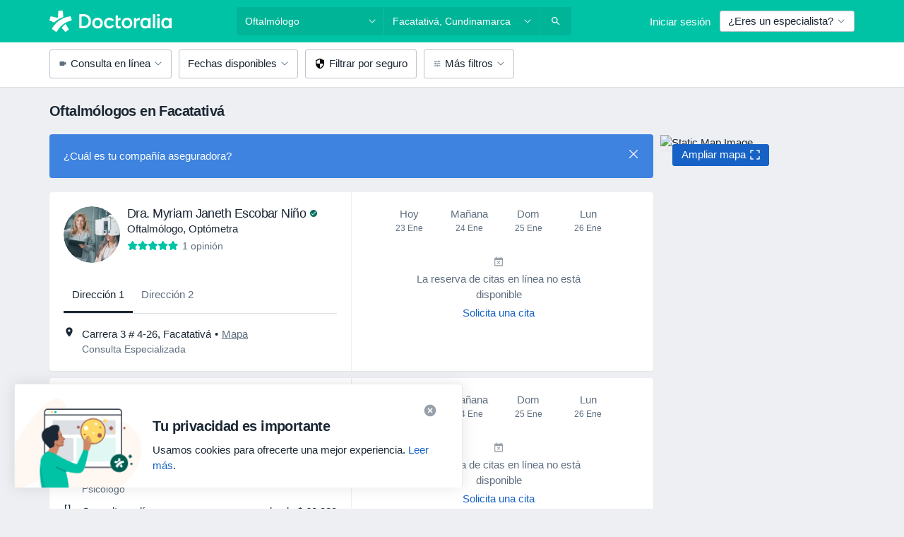

--- FILE ---
content_type: text/html; charset=UTF-8
request_url: https://www.doctoralia.co/oftalmologo/facatativa
body_size: 75964
content:

<!DOCTYPE html>
<html lang="es" region="co" class="">
<head>
<!--
--------------------------------
We are looking for outstanding talent! Since you are interested in our code, maybe you are also interested in becoming part of our team.
We look forward to seeing you: https://docplanner.tech/careers
--------------------------------
-->
	
			<link rel="preconnect" href="//platform.docplanner.com/"/>
		
							
		<link rel="preconnect" href="//s3-sa-east-1.amazonaws.com"/>
		<link rel="preconnect" href="//www.googletagmanager.com"/>
		<link rel="preconnect" href="//www.google-analytics.com"/>
		
			
			<link rel="preconnect" href="https://dev.visualwebsiteoptimizer.com" />
			<script type='text/javascript' id='vwoCode'>
				window._vwo_code || (function() {
					var account_id=772888,
						version=2.0,
						settings_tolerance=2000,
						hide_element='body',
						hide_element_style = 'opacity:0 !important;filter:alpha(opacity=0) !important;background:none !important',
						/* DO NOT EDIT BELOW THIS LINE */
						f=false,w=window,d=document,v=d.querySelector('#vwoCode'),cK='_vwo_'+account_id+'_settings',cc={};try{var c=JSON.parse(localStorage.getItem('_vwo_'+account_id+'_config'));cc=c&&typeof c==='object'?c:{}}catch(e){}var stT=cc.stT==='session'?w.sessionStorage:w.localStorage;code={use_existing_jquery:function(){return typeof use_existing_jquery!=='undefined'?use_existing_jquery:undefined},library_tolerance:function(){return typeof library_tolerance!=='undefined'?library_tolerance:undefined},settings_tolerance:function(){return cc.sT||settings_tolerance},hide_element_style:function(){return'{'+(cc.hES||hide_element_style)+'}'},hide_element:function(){return typeof cc.hE==='string'?cc.hE:hide_element},getVersion:function(){return version},finish:function(){if(!f){f=true;var e=d.getElementById('_vis_opt_path_hides');if(e)e.parentNode.removeChild(e)}},finished:function(){return f},load:function(e){var t=this.getSettings(),n=d.createElement('script'),i=this;if(t){n.textContent=t;d.getElementsByTagName('head')[0].appendChild(n);if(!w.VWO||VWO.caE){stT.removeItem(cK);i.load(e)}}else{n.fetchPriority='high';n.src=e;n.type='text/javascript';n.onerror=function(){_vwo_code.finish()};d.getElementsByTagName('head')[0].appendChild(n)}},getSettings:function(){try{var e=stT.getItem(cK);if(!e){return}e=JSON.parse(e);if(Date.now()>e.e){stT.removeItem(cK);return}return e.s}catch(e){return}},init:function(){if(d.URL.indexOf('__vwo_disable__')>-1)return;var e=this.settings_tolerance();w._vwo_settings_timer=setTimeout(function(){_vwo_code.finish();stT.removeItem(cK)},e);var t=d.currentScript,n=d.createElement('style'),i=this.hide_element(),r=t&&!t.async&&i?i+this.hide_element_style():'',c=d.getElementsByTagName('head')[0];n.setAttribute('id','_vis_opt_path_hides');v&&n.setAttribute('nonce',v.nonce);n.setAttribute('type','text/css');if(n.styleSheet)n.styleSheet.cssText=r;else n.appendChild(d.createTextNode(r));c.appendChild(n);this.load('https://dev.visualwebsiteoptimizer.com/j.php?a='+account_id+'&u='+encodeURIComponent(d.URL)+'&vn='+version)}};w._vwo_code=code;code.init();})();
			</script>
			
	
						<link rel="preload" href="//platform.docplanner.com/css/jade-dpuikitv3-ccf4255a.css" as="style"/>
					<link rel="preload" href="//platform.docplanner.com/css/jade-search-9dc41cc5.css" as="style"/>
		
		
						<link rel="preload" href="//www.googletagmanager.com/gtm.js?id=GTM-PZ83PG" as="script"/>
			<link rel="preload" href="//www.google-analytics.com/analytics.js" as="script"/>
			
	<meta charset="utf-8"/>
	<title>Los 20 Oftalmólogos más recomendados en Facatativá - Doctoralia</title>

	
	<link rel="search" type="application/opensearchdescription+xml" title="www.doctoralia.co" href="https://www.doctoralia.co/opensearch">

			<meta name="description" content="Los oftalmólogos más recomendados de Facatativá: consulta opiniones, comprueba su disponibilidad y agenda online tu cita en segundos. ¡Es gratis!"/>
	<meta name="robots" content="index,follow"/>
	<meta property="fb:page_id" content="122601654502559"/>
	
		
				<link rel="canonical" href="https://www.doctoralia.co/oftalmologo/facatativa"/>
	
				
<meta property="og:image" content="//platform.docplanner.com/img/co/open-graph/og.png?3060678595" />
	
					
<script type="text/javascript">
	var ZLApp = {
		'APICredentials': {},

		'AppConfig': {},
		'Roles' : {
      'IS_CALL_CENTER_AGENT': false,
			'IS_ZLWORKER' : false,
			'IS_CUSTOMER_CARE' : false,
			'IS_DOCTOR': false,
			'IS_FACILITY': false		},

		'Routes' : {},

		'Storage' : {
			session: sessionStorage,
			local: localStorage
		},

		'Modules': {
			CalendarEditionPage : function() {},
			AlgoliaIndexes : {},
			MapsLoader : {}
		},

		'Experiments': {},

		'pushGAEvent': function(options) {
			$(document).ready(function() {
				// Universal Google Analytics Events

				var layerData = $.extend({
					'event': 'gaTriggerEvent',
					'gaEventCategory': options[0],
					'gaEventAction': options[1],
					'gaEventLabel': options[2],
					'gaEventInteraction': options[4]
				}, options[5]);

				dataLayer.push(layerData);
			});
		},
    'pushHSEvent': function(eventValue) {
		  if (window._hsq && _hsq.push) {
				_hsq.push(["trackEvent", eventValue]);
			}
		},
		"Routing" : {
			"generate" : function(name, object) {
				return ZLApp.NativeRouting.generate(name, object);
			}
		},
		'setStorage': function(type, key, value) {
			try {
				var storage = this.Storage[type];

				storage.setItem( key, JSON.stringify(value) );

				return true;
			} catch (exception) {
				return false;
			}
		},
		'getStorage': function(type, key) {
			try {
				var storage = this.Storage[type];

				if (storage && storage.getItem(key) !== undefined && storage.hasOwnProperty(key) === true) {
					return JSON.parse(storage.getItem(key));
				} else {
					return undefined;
				}
			} catch (exception) {
				return undefined;
			}
		},
		'clearStorage': function(type, key) {
			try {
				var storage = this.Storage[type];
				storage.removeItem( key );
				return true;
			} catch (exception) {
				return false;
			}
		},
	};

	// Object container for old stuff
	window.ZL = {};
</script>


<script type="text/javascript">
	ZLApp.CrmConfig = {
		DEFAULT_CURRENCY_CODE: 'COP',
		DEFAULT_VAT_RATE: 19,
		WITH_ZEROS: false,
		PRICE_TYPE: 'gross',
		WEBSOCKET_DOMAIN: 'ws.doctoralia.co',
		WEBSOCKET_TOKEN: '2c595f7e-ef38-492e-b088-73e553cf86dd',
	};
</script>




<script>
	ZLApp.Const = {
		'AJAX_ROOT_ROUTE': 'www.doctoralia.co',
		'ALGOLIA_API_KEY': '189da7b805744e97ef09dea8dbe7e35f',
		'ALGOLIA_APP_ID': 'docplanner',
		'ALGOLIA_PREFIX': '',
		'ALGOLIA_SUFFIX': '',
		'TESTING_NAME': '',
		'BASE_DOMAIN': 'doctoralia.co',
		'BOOKING_APP_BOOK_VISIT': 'haga-una-cita',
		'BOOKING_APP_BOOK_VISIT_SLOTS': 'seleccionar-fecha',
		'BOOKING_SOURCE_ENABLED': false,
		'BREAKPOINTS': {
			'SCREEN_LG_MIN': 1200,
			'SCREEN_MD_MAX': 1199,
			'SCREEN_MD_MIN': 992,
			'SCREEN_SM_MAX': 991,
			'SCREEN_SM_MIN': 768,
			'SCREEN_XS_MAX': 767,
		},
		'RECAPTCHA_SITE_KEY': '6LewJEseAAAAALT2jWS8FKWMx1kQzG3lvwcxmL1f',
		'COVID_TEST_ID': '',
		'FLU_VACCINATION_ID': '',
		'CURRENCY': '$ 0 - 0',
		'CURRENT_COUNTRY_NAME': 'Colombia',
		'CURRENT_COUNTRY_PHONE_PREFIX': '+57',
		'CURRENT_ROUTE': 'route_rank_specialization_city',
		'DOCTOR_REGISTRATION_WITHOUT_VERIFICATION': true,
		'DOMAIN': 'www.doctoralia.co',
		'DWH_STATISTICS_URL': 'https://dwh-statistics.doctoralia.co',
		'EVENT_TRACKER_URL': 'https://event-tracker.docplanner.com',
		'FACEBOOK_FANPAGE_URL': '//www.facebook.com/doctoralia',
		'FACEBOOK_LOCALE': 'es_CO',
		'FACILITY_URL': 'https://www.doctoralia.co/clinicas/__urlname__',
		'FIRST_SOCIAL_LOGIN':  false ,
		'GEOCODER_DOMAIN': 'geocoder.doctoralia.co',
		'GOOGLE_API_KEY': 'AIzaSyAPEkgzgNuQ7h-PLlGo4YqglJ0Ht9RIiPk',
		'GOOGLE_APP_ID': '493966161972-bp86jl46m6en0gk7kvu7nvvnupdobdma.apps.googleusercontent.com',
		'GOOGLE_ONE_TAP_REDIRECT_URL': 'https://www.doctoralia.co/social-connect/co_sso?_redirect=https%3A//www.doctoralia.co/oftalmologo/facatativa',
		'HAS_UNIFIED_NAVIGATION': false,
		'HUBSPOT_ECOMMERCE_CONTACT': '',
		'HUBSPOT_ID': '442271',
		'ISO_LOCALE': 'co',
		'IS_LOGGED': false,
		'IS_LOGGED_DOCTOR': false,
		'IS_LOGGED_FACILITY_MANAGER': false,
		'IS_PATIENT_APP': false,
		'IS_PHONE': false,
		'IS_STAGING': false,
		'LANGUAGE_CODE': 'es_CO',
		'LOADER_IMAGE': '<p class="loader"><img src="//platform.docplanner.com/img/general/user-interface/loader-ready-white.gif?1799301098" alt=""/></p>',
		'LOADER_URL': "//platform.docplanner.com/img/general/user-interface/loader-ready-white.gif?1799301098",
		'LOCALE': 'co',
		'MARKETING_CONSENT_IS_INFO': false,
		'MARKETING_CONSENT_PRECHECKED': false,
		'FACILITY_MARKETING_CONSENT_PRECHECKED': false,
		'MIN_QUESTION_CHARACTERS': 50,
		'PAGE_TYPE': '/new_search_results_new',
		'PATIENT_APP_VERSION': '',
		'PATIENT_REQUEST_BASE_URL': 'https://patient-request.doctoralia.co',
		'PLATFORM_LINK': '//platform.docplanner.com/',
		'POST_CODE_MASK': '999999',
		'PROTOCOL': 'https',
		'REFERER': '',
		'SAAS_BASE_DOMAIN': 'docplanner.doctoralia.co',
		'SAAS_MANAGEMENT_WIDGET_DOMAIN': 'booking-management.doctoralia.co',
		'SEARCH_PATH': "https:\/\/www.doctoralia.co\/buscar",
		'SITE_LANG': 'es',
		'SITE_NAME': 'Doctoralia',
		'SSO_DOMAIN': 'l.doctoralia.co',
		'SSO_SOCIAL_CONNECT': 'https://www.doctoralia.co/social-connect/co_sso?_redirect=',
		'SSO_SOCIAL_CONNECT_REDIRECT_URL': 'https://www.doctoralia.co/social-connect/co_sso?_redirect=https%3A//www.doctoralia.co/oftalmologo/facatativa',
		'TERMS_URL': 'https://www.doctoralia.co/terminos-y-condiciones',
		'TIMEZONE': '-05:00',
		'UPPERCASE_RATIO_ON_OPINIONS': 50,
		'USER_ID': null,
		'VISIT_URL': '',
		'WIDGETS_APP_URL': 'widgets.doctoralia.co',
		'SEARCH_APP_URL': 'https://search.doctoralia.co',
		'PSYCHOTHERAPIST_SPECIALIZATION_ID': "",
		'PSYCHOLOGY_SPECIALIZATION_ID': 54,
		'DOCTOR_CALENDAR_WIDGET_WITH_FILTERS_ENABLED': false,
		'USE_FULL_LIST_OF_INSURANCES_IN_CALENDAR_WIDGET': false,
	};

	ZLApp.isRoute = function(route) {
		if (Array.isArray(route)) {
			return route.indexOf(this.Const.CURRENT_ROUTE) > -1;
		}

		return this.Const.CURRENT_ROUTE === route;
	};
</script>


																																																																																																																																																																																																																											
<script>
	ZLApp.Gate = {"GATE_ADDRESS_EDITION_CUSTOM_REFUND_POLICY":true,"GATE_ADDRESS_ONLINE_CONSULTATION":true,"GATE_ADMIN_CHAT_GDPR":true,"GATE_BOOKING_INSURANCE":true,"GATE_BOOKING_DIRECT_INSURANCE":false,"GATE_SHOW_DISABLED_FACILITY_WIDGET":false,"GATE_AGENDA_NON_DOCTORS_FRONTEND_TEST":false,"GATE_CALENDAR_NOTIFICATION_FIND_OTHER_DOCTOR":true,"GATE_CHECK_YOUR_INSURANCE":true,"GATE_CONTEXTUAL_SEARCH_AT_HOMEPAGE":true,"GATE_COOKIE_CONSENT":false,"GATE_COVID_TEST_SEARCH":false,"GATE_FLU_VACCINATION_SEARCH":false,"GATE_CRM_ECOMMERCE_BLACK_FRIDAY":false,"GATE_CRM_ECOMMERCE_BOLETO":false,"GATE_CRM_ECOMMERCE_IBAN":false,"GATE_CRM_ECOMMERCE_IYZICO_ONE_TIME":false,"GATE_CRM_ECOMMERCE_PAYMENTS_TESTIMONIALS":false,"GATE_CRM_ECOMMERCE_PIX":false,"GATE_CRM_ECOMMERCE_PSE":true,"GATE_CRM_ECOMMERCE_SERVIPAG":false,"GATE_CRM_ECOMMERCE_SHOW_CPL_PRICING_DETAILS":false,"GATE_CRM_ECOMMERCE_WEBSITE":false,"GATE_CRM_ECOMMERCE_WEB_PAY":false,"GATE_CRM_ECOMMERCE_HIDE_PACKAGING_LANDING_CONTACT_FORM":false,"GATE_CRM_ECOMMERCE_TERMS_DETAILS":true,"GATE_CRM_ECOMMERCE_PAYMENT_TERMS":false,"GATE_CRM_IYZICO":false,"GATE_CRM_PAYU":false,"GATE_CRM_USE_SCA_AUTHENTICATION_FLOW":false,"GATE_CRM_USE_SCA_AUTHENTICATION_FLOW_SELECTIVE_BINS":false,"GATE_CRM_REFERRAL_PROGRAM_URL_REDESIGN":false,"GATE_DIRECT_INSURANCES":false,"GATE_DOCTOR_CALENDAR_FILTERS":true,"GATE_DOCTOR_LICENSE_NUMBER":true,"GATE_DOCTOR_PROFILE_TOP_BANNER_TOUCHPOINT":true,"GATE_DOCTOR_REGISTRATION_EMAIL_CONFIRMATION":false,"GATE_DOCTOR_STATISTICS_VIDEO":false,"GATE_OPENING_HOURS":false,"GATE_ECOMMERCE_PREMIUM_LANDING_MODAL":true,"GATE_ECOMMERCE_PREMIUM_LANDING_MODAL_MARKETING":false,"GATE_ECOMMERCE_PRICING_WEBSITE_ON_DEFAULT":false,"GATE_ECOMMERCE_WEBSITE_TOGGLE_ADDITIONAL_TEXT":false,"GATE_ECOMMERCE_THANK_YOU_PAGE_NEW_ONBOARDING_WIZARD":false,"GATE_ECOMMERCE_UNPAID_INVOICES_MODAL":true,"GATE_PRELOAD_GTM":true,"GATE_ENABLE_LICENSE_NUMBER_VERIFICATION":false,"GATE_FACILITY_CALENDAR_SERVICE_STEP":true,"GATE_FACILITY_CALENDAR_SORT_BY_NAME":false,"GATE_FACILITY_PROFILE_TOP_BANNER_TOUCHPOINT":false,"GATE_FACILITY_REGISTRATION":true,"GATE_FACILITY_REGISTRATION_EMAIL_CONFIRMATION":true,"GATE_FACILITY_SERVICES_TABLE":true,"GATE_REFACTORED_FACILITY_ITEM_ABOUT":false,"GATE_FIND_ANOTHER_SPECIALIST_WHEN_NO_AVAILABILITY":true,"GATE_GDPR_MARKETING_CONSENT_MANDATORY":true,"GATE_GDPR_REGISTRATION_INFORMATION":false,"GATE_GENERAL_MARKETING_AGREEMENT":true,"GATE_GOOGLE_ONE_TAP_LOGIN":false,"GATE_HIDE_NEARBY_DOCTORS_ON_NON_COMMERCIAL_PROFILE":false,"GATE_HIDE_PRICES_FOR_PATIENTS_WITH_INSURANCE":true,"GATE_HOMEPAGE_PATIENT_APP_BANNER":true,"GATE_HUBSPOT":true,"GATE_INSURANCE_PLANS":true,"GATE_LOCATION_DETAILS":true,"GATE_MODERATION_DOCTOR_ITEM_REQUIRED":false,"GATE_MODERATION_DOCTOR_ITEM_SPECIALIZATION":false,"GATE_MODERATION_DOCTOR_SPECIALIZATION":true,"GATE_MODERATION_EDIT_OPINION_BY_MODERATOR":true,"GATE_MODERATION_OPINION_TRUST_SCORE_DISPLAY":true,"GATE_MODERATION_AUTOMODERATOR_PARAMS_BUTTON_DISPLAY":true,"GATE_MODERATION_PANEL_DOCTOR_NEW_BY_SELF":false,"GATE_MODERATION_SPECIALIZATION_DOCUMENT_VERIFICATION":true,"GATE_NEW_SEARCH_DISTRICT_FILTERS":false,"GATE_NEW_SEARCH_FORCE_DOCTORS_ON_LANDING_PAGES":false,"GATE_NEW_SEARCH_ONLINE_CONSULTATION_BANNER":true,"GATE_NEW_SEARCH_PATIENT_APP_BANNER":true,"GATE_ONLINE_CONSULTATION_CALENDAR_PAYMENT_TIP":true,"GATE_ONLINE_LANDING_REAL_TESTIMONIALS":true,"GATE_OPINIONS_NEW_FLOW_SAMPLE_OPINIONS":false,"GATE_OPINIONS_NEW_FLOW_REQUIRE_LOGIN_JUST_BEFORE_SUBMIT":false,"GATE_OPINION_SIGNATURE_HIDE":false,"GATE_OPINION_SORTING_SHOW":false,"GATE_PB_DECIMAL_PART_IN_PRICES":true,"GATE_ENABLE_ALL_PATIENT_APP_BANNER":true,"GATE_ENABLE_BROWSER_CHAT_PATIENT_APP_BANNER":true,"GATE_QA_PATIENT_APP_BANNER":true,"GATE_USE_NEW_MESSENGER_APP":true,"GATE_CHAT_ENABLE_NEW_ON_LOAD_BANNER":true,"GATE_CHAT_ENABLE_NEW_ON_LOAD_CONFIRMATION_BANNER":true,"GATE_DEEPLINK_SEND_DIRECT_REGISTRATION_TRACKING":true,"GATE_DLP_VWO_EXPERIMENT_ENABLED":false,"GATE_ENABLE_DLP_SURVEY":false,"GATE_Q_AND_A":true,"GATE_Q_AND_A_ALLOW_PRIVATE_QUESTIONS":false,"GATE_Q_AND_A_ANSWER_MODERATION":false,"GATE_Q_AND_A_PRIVATE_QUESTIONS_PANEL_VUE":false,"GATE_RECURRING_CREDIT_CARD_PAYMENT":true,"GATE_SAVE_DOCTOR_PROFILE":true,"GATE_SAVE_DOCTOR_PROFILE_NON_LOGGED":true,"GATE_SENTRY_JS":true,"GATE_DATADOG_RUM_JS":true,"GATE_SENTRY_PERFORMANCE_TRACING":false,"GATE_SEO_ENABLE_NEW_DOCTOR_HOMEPAGE_SECTION":true,"GATE_SHOW_ADDRESS_FACILITY_WARNING":true,"GATE_SHOW_DOCTOR_PROFILE_EDITION_DESCRIPTION":true,"GATE_HIDE_REQUEST_SERVICES":false,"GATE_SHOW_GDPR_CHECKBOX":false,"GATE_SHOW_PHONE_ON_NON_COMMERCIAL_DOCTORS":false,"GATE_SLOT_RELEASED":false,"GATE_STRONG_PASSWORD_VALIDATOR":true,"GATE_TIMEZONE_ONLINE_CONSULTATION":false,"GATE_TURKISH_LAW_COMPLIANCE":false,"GATE_USER_REGISTRATION_EMAIL_CONFIRMATION":true,"GATE_VUE_LOCATION_AUTOCOMPLETE_LOGS":false,"GATE_VUE_WIDGETS":true,"GATE_WEBSOCKETS":true,"GATE_MODERATION_SPECIALIZATION_DOCUMENT_VERIFICATION_SENT_EMAIL":false,"GATE_TEST_ACCOUNTS_DASHBOARD_FACILITY_ACCOUNTS_TOGGLE":true,"GATE_OPINION_ACTIVATION_AND_EMAIL_VERIFICATION_VIA_EMAIL":false,"GATE_RECAPTCHA_ENTERPRISE_OPINIONS_FLOW":true,"GATE_OPINIONS_REMOVE_OTHER_FROM_LOCATION_DROPDOWN":false,"GATE_ECOMMERCE_USE_IFRAME":true,"GATE_DOCTOR_REGISTRATION_MODERATION_PANEL":true,"GATE_CRM_FIRST_CLASS_ECOMMERCE_PROMOTION":false,"GATE_OPINIONS_FOR_FACILITIES":false,"GATE_UNSUBSCRIBE_SMS_FOOTER":true,"GATE_OPINIONS_FACILITY_DOCTOR_DROPDOWN":false,"GATE_OPINIONS_FACILITY_ADDRESSES_DROPDOWN":false,"GATE_PATIENT_REQUEST_BUTTON":false,"GATE_ENABLE_PATIENT_REQUEST_WEBVIEW":false,"GATE_USE_NEW_PATIENT_REQUEST_PAGE":false,"GATE_PATIENT_REQUEST_VERIFICATION_STEP":false,"GATE_DOCTOR_OUT_OF_OFFICE":false,"GATE_GET_DOCTOR_CERTIFICATE":true,"GATE_CRM_ECOMMERCE_PACKAGING_LANDING":true,"GATE_CRM_ECOMMERCE_PACKAGING_LANDING_HIDE_ICONS":false,"GATE_CRM_ECOMMERCE_CUSTOMER_SUPPORT_SECTION":true,"GATE_REQUEST_PROFILE_CHANGES_WITH_TEXT_BOX":false,"GATE_FETCH_CUSTOMER_DATA_BY_TAX_NUMBER":false,"GATE_ECOMMERCE_ACCEPT_COMPANY_GMB":false,"GATE_CRM_CUSTOMER_TAX_NUMBER_NOT_REQUIRED":false,"GATE_BULK_OBJECT_VERIFICATION":true,"GATE_USER_TOOL_V2":true,"GATE_BANNER_REDIRECT_TO_LISTING":true,"GATE_SHOULD_CHECK_BOOKABLE_SERVICES_ON_FACILITY_PROFILE":true,"GATE_SHOULD_CHECK_BOOKABLE_DOCTORS_ON_FACILITY_PROFILE":true,"GATE_NEW_SEARCH_HIDE_DOCTOR_SERVICES":false,"GATE_SHOW_PRICE_INCREASE_MODAL":false,"GATE_OPINIONS_ABUSE_REPORT_VIA_EMAIL_POSSIBLE":false,"GATE_TRUST_BANNER_CERTIFICATES_PL":false,"GATE_USE_TEST_COOKIEPRO":false,"GATE_CHAT_SEND_HEALTH_PROFILE_BUTTON":false,"GATE_DOCTOR_SPECIALIZATION_IN_PROGRESS":false,"GATE_PATIENT_APP_EVENT_INTERCEPTOR":true,"GATE_DP_SPACES_HEADER":false,"GATE_CRM_ECOMMERCE_PACKAGING_LANDING_FUTURE_PRICINGS":false,"GATE_DE_SEARCH_FILTER_SLOTS_BY_INSURANCE_PROVIDER":false,"GATE_ENABLE_EFR_DEEPLINK_PARAM":true,"GATE_ENABLE_UNLEASH_FOR_DLP":false,"GATE_ENABLE_UNLEASH_CACHING_FOR_DLP":false,"GATE_VISIBILITY_SPACE_PROMO_MATERIALS_PAGE":true,"GATE_FACILITY_PROFILE_PRICE_RANGES":true,"GATE_VISIBILITY_SPACE_FIRST_CLASS_PAGE":true,"GATE_FACILITY_PROFILE_GROUP_SERVICES_BY_DESCRIPTION":true,"GATE_OPINION_VERIFIED_BY_PAYMENT":false,"GATE_OPINION_MERGED_VERIFICATION_BADGES_FRONTEND":true,"GATE_NEW_DOCTOR_REGISTRATION_FLOW":true,"GATE_PRE_REGISTER_STEP":true,"GATE_DOCTOR_WELCOME_MODAL":true,"GATE_Q_AND_A_PATIENT_PANEL_SHOW_ALL":true,"GATE_SEARCH_MED24_BANNER":false,"GATE_DOCTOR_DASHBOARD":true,"GATE_NEW_SERVICES_SECTION_WITH_CUSTOM_NAMES":true,"GATE_SAAS_FOR_FREEMIUM":true,"GATE_FIRST_CLASS_LANDING_PAGE_MODALITIES":false,"GATE_CALENDAR_REQUEST_PHONE_NUMBER":true,"GATE_SHOW_ASK_FOR_CALENDAR_MODAL":true,"GATE_GOOGLE_ONE_TAP_LOGIN_MOVED_FROM_GTM":true,"GATE_SHOW_STATISTICS_ICON":true,"GATE_DOCTOR_DASHBOARD_CALENDAR_REQUESTS":true,"GATE_ENABLE_SAAS_INSURANCE_CONFIGURATION":false,"GATE_INSURANCE_CONFIGURATION_TEMPORARY_PMS_WORKAROUND":false,"GATE_SHOW_NEAR_ME":true,"GATE_OOPS_WIDGET":true,"GATE_FACILITY_PROFILE_MERGE_SERVICES_FOR_MULTIPLE_SPECS":true,"GATE_CRM_SHOW_ECOMMERCE_SECURE_PAYMENT_TEXT":false,"GATE_DOCTOR_PROFILE_EDITION_GENDER_ALLOW_OTHER":true,"GATE_ENABLE_ADDITIONAL_ONLINE_RESULTS_EXPERIMENT":true,"GATE_ENABLE_RADIUS_SEARCH_RESULTS_EXTENSION":true,"GATE_CRM_SHOW_ECOMMERCE_NOA_TERMS_2":false,"GATE_PHARMACIES_SEARCH":false,"GATE_SEARCH_ASSISTANT_EXPERIMENT_AUTO_SHOW":false,"GATE_SEARCH_ASSISTANT_BANNER_EXPERIMENT":true,"GATE_SEARCH_ASSISTANT_EXPERIMENT_SA_FROM_AUTOCOMPLETE":true,"GATE_SEARCH_ASSISTANT_BANNER_MIXED_QUESTIONS_EXPERIMENT":false,"GATE_VISIBILITY_EXPERIMENT":false,"GATE_BOOKING_PUBLIC_INSURANCE_FLOW_FRONTEND":false,"GATE_SEARCH_INSURANCE_LISTINGS_FILTER_PROCESSING":false,"GATE_MARKETPLACE_PAYMENTS_BNPL_RESCHEDULES":false,"GATE_VISIBILITY_ADDRESS_EDITOR_VALIDATION_DOCTOR":true,"GATE_VISIBILITY_ADDRESS_EDITOR_VALIDATION_FACILITY":true,"GATE_DOCTOR_NEW_MODERATION_NEW_ENDPOINT":true,"GATE_PB_INSURANCES_AVAILABILITY_SEARCH":false,"GATE_VISIBILITY_SA_HIDE_LIVE_LOCATION_QUESTION":false,"GATE_PB_AB_TEST_AVAILABILITY_CALENDAR":false,"GATE_CRM_NOA_PROMO_BLACK_FRIDAY":false,"GATE_CRM_NOA_PROMO_BLACK_FRIDAY_PRICE_INFO":false,"GATE_DOCTOR_REGISTRATION_LICENSE_REQUIRED_BY_SPECIALIZATION":false,"GATE_SUPPORT_DOCUMENT_UPLOAD_WITH_LICENSE_NUMBER":true,"GATE_ADDRESS_EDITOR_STREET_NUMBER_NOT_MANDATORY":false,"GATE_VISIBILITY_FC_PAGE_BLACK_FRIDAY_PROMO":true,"GATE_KEEP_DOCTOR_LICENSE_NUMBER_HIDDEN_IN_PROFILE":false,"GATE_VISIBILITY_WATSONIZED_WIDGET_CONFIGURATION":false,"GATE_DOCTOR_REGISTRATION_LICENSE_NUMBER_PAGE":false,"GATE_DOCTOR_REGISTRATION_VALUE_PROPOSITION_ASIDE":true,"GATE_ADDRESS_EDITOR_ZIP_CODE_NOT_MANDATORY":false,"GATE_ENABLE_SASS_ONLY_WIDGET_BY_DEFAULT":false,"GATE_DISPLAY_LINK_WHITE_LABEL_WIDGET":false};

	ZLApp.isGranted = function(gate) {
		return this.Gate[gate];
	};
</script>


	<script>
		ZLApp.Lang = {
						"@Disease": "enfermedad",
			"@List": "lista",
			"@Map": "mapa",
			"abandoned_cart_button": "Confirme la fecha",
			"abandoned_cart_description": "Para agendar una cita correctamente es necesario completar el proceso.",
			"abandoned_cart_header": "Su cita no ha sido confirmada todav\u00eda",
			"add": "Agregar",
			"add_patient": "Agregar paciente",
			"address": "Direcci\u00f3n",
			"addresses_with_no_online_booking": "Consultorios sin agendamiento online",
			"advance_schedule_calendar_address": "Direcci\u00f3n",
			"agenda_visit_manage_cancel_visit_modal": "La visita ha sido cancelada.",
			"agenda_visit_manage_confirm_visit_modal": "\u00a1Gracias! Por favor, sea puntual.",
			"are_you_sure": "\u00bfEst\u00e1 usted seguro?",
			"autocomplete_disease": "Enfermedad",
			"autocomplete_loading": "Estamos buscando resultados",
			"autocomplete_search_empty": "\u00bfQu\u00e9 est\u00e1s buscando?",
			"autocomplete_search_prefix": "Buscar",
			"autocomplete_specialization": "Especialidad",
			"booking_sms_conf_after_resend_hint": "\u00a1Te hemos enviado otro mensaje! Esta vez deber\u00eda llegar en menos de 2 minutos.",
			"brand_doctors": "medicos",
			"calendar_placeholder_title": "Reserva de cita en Doctoralia",
			"call": "Ll\u00e1manos",
			"cancel": "Cancelar",
			"changes_sent_to_moderation": "Los cambios se han enviado a los moderadores. El contenido previo al cambio no ser\u00e1 visible hasta que finalice el proceso de moderaci\u00f3n.",
			"chat_error_message": "Por favor, actualice la p\u00e1gina para ver los \u00faltimos mensajes.",
			"check_other_calendars": "Ver direcciones con calendario online",
			"clinics_autocomplete": "Centro m\u00e9dico",
			"close": "Cerrar",
			"comment_should_not_capitalize": "Los comentarios no pueden ser en may\u00fasculas por completo",
			"comment_to_short": "Una opini\u00f3n debe tener una como m\u00ednimo %minCharacters% caracteres. La opini\u00f3n introducida solo tiene %currentCount% caracteres.",
			"common_refresh": "Actualizar",
			"confirm_when_slot_remove": "\u00bfEst\u00e1 seguro de que quiere eliminar este intervalo de tiempo?",
			"congratulations_reminders_set": "\u00a1Enhorabuena! El recordatorio ya est\u00e1 preparado.",
			"currency_suffix": "$ %{currency_code}",
			"disable": "desactivar",
			"doctor_all_addresses": "Consultorios (%{count})",
			"doctor_all_addresses_one": "Consultorio",
			"doctor_autocomplete": "Especialista",
			"doctor_edition_facility_type_header": "Tipo de direcci\u00f3n",
			"doctor_edition_online_office_name": "Nombre del consultorio en l\u00ednea",
			"doctor_profile_add_opinion": "Dejar una opini\u00f3n",
			"doctor_service": "Servicio",
			"doctor_with_calendar": "Sin citas",
			"edit": "Editar",
			"edit_visit_patient": "Editar paciente",
			"enable": "activar",
			"errorTryLater": "Ha ocurrido un error. Int\u00e9ntelo de nuevo m\u00e1s tarde.",
			"error_while_uploading_photos": "Nuestro servidor est\u00e1 teniendo problemas para procesar las fotos. Por favor, reduzca el tama\u00f1o de las fotos o s\u00fabalas de una en una.",
			"expand_map": "Ampliar mapa",
			"facility": "Centro m\u00e9dico",
			"facility_listing_context_alert": "Al cambiar la especialidad, direcci\u00f3n o especialista puede que el servicio que hab\u00edas elegido ya no est\u00e9 disponible, o bien que no est\u00e9 cubierto por tu aseguradora.",
			"fieldNotEmpty": "Este campo no puede estar vac\u00edo",
			"filter_info_box": "Usa los filtros para encontrar los especialistas y centros m\u00e9dicos que mejor se adaptan a ti",
			"finish": "Finalizar",
			"forward": "Siguiente",
			"from": "Desde",
			"generic-book-appointment": "Agendar cita",
			"google_calendar_cancel_sync_text": "\u00bfEst\u00e1s seguro de que quieres cancelar la sincronizaci\u00f3n?",
			"import_address_name": "Nombre del consultorio",
			"incorrect_date": "La fecha introducida es incorrecta",
			"insurance_box_title": "\u00bfBuscas especialista con un seguro en concreto? Consulta nuestras opciones",
			"internal_number_warning": "Introduce el siguiente n\u00famero cuando se haya establecido la conexi\u00f3n:",
			"less": "ver menos",
			"link_doctor_to_clinic.choose_clinic.placeholder": "Empiece a escribir para encontrar su centro",
			"link_doctor_to_clinic.choose_clinic.title": "Seleccione el centro donde trabaja",
			"loadingWait": "Cargando. Por favor, espere...",
			"map": "mapa",
			"map_empty_state_CTA": "Mueve el mapa o al\u00e9jalo para ver resultados",
			"map_empty_state_copy_generic": "No hay ning\u00fan especialista aqu\u00ed",
			"map_empty_state_copy_spec": "No hay ning\u00fan %dentista% aqu\u00ed",
			"map_search": "Buscar en esta zona",
			"map_test_modal_CTA": "Regresar a la lista de especialistas",
			"map_test_modal_text": "Estamos creando un mapa que te ser\u00e1 mucho m\u00e1s \u00fatil. \u00a1Estar\u00e1 disponible pr\u00f3ximamente!",
			"map_test_modal_text_headline": "En contrucci\u00f3n.",
			"mobile_specialization": "Especialidad",
			"mobile_visit_try_again": "Intentar de nuevo",
			"more": "ver m\u00e1s",
			"move_visit": "Cambie la fecha de la  cita",
			"no": "No",
			"no_calendar_in_your_location": "Esta direcci\u00f3n no tiene calendario online.",
			"no_open_slots": "Sin citas disponibles",
			"no_slots_facility_cta": "Mostrar perfil",
			"no_slots_facility_info": "Ning\u00fan profesional de este centro tiene citas disponibles",
			"online_consultation_doc_card_label": "Ofrece consultas online",
			"panel_delete-me-modal_no": "Mantener la cuenta",
			"panel_delete-me-modal_yes": "Eliminar cuenta",
			"patient_visit_cancel_modal_confirm": "\u00bfSeguro que desea cancelar esta visita?",
			"patients_marketing_consent_modal_cta_no": "No, gracias",
			"patients_marketing_consent_modal_cta_yes": "S\u00ed, quiero recibir informaci\u00f3n de Doctoralia",
			"patients_marketing_consent_modal_desc": "Recibe informaci\u00f3n promocional sobre nuevas funcionalidades y servicios. De esta forma podr\u00e1s aprovechar Doctoralia al m\u00e1ximo para cuidar de tu salud y la de los tuyos.",
			"patients_marketing_consent_modal_legal_txt": "Para compartir las novedades de Doctoralia, necesitamos tu consentimiento. Puedes revocarlo en cualquier momento.",
			"patients_marketing_consent_modal_legal_txt_learn_more": "Aprende m\u00e1s sobre nuestra pol\u00edtica de privacidad.",
			"patients_marketing_consent_modal_legal_txt_tooltip": "Necesitamos tu consentimiento para ofrecerte la mejor experiencia con Doctoralia. Recuerda que puedes revocar tu consentimiento en cualquier momento. <a href=\"https:\/\/www.doctoralia.co\/privacidad\">Saber m\u00e1s sobre la pol\u00edtica de privacidad.<\/a>",
			"patients_marketing_consent_modal_title": "No te pierdas nada",
			"price_from": "Desde %price%",
			"provide_visit_location": "La ubicaci\u00f3n de la cita es obligatoria",
			"qna_question_delete_confirm": "\u00bfSeguro que quiere borrar esta pregunta?",
			"rate_error": "Para a\u00f1adir una opini\u00f3n tiene que elegir la calificaci\u00f3n",
			"reminder_removed": "El recordatorio ha sido eliminado",
			"remove_slot_error_message": "No hemos podido eliminar el slot",
			"removing": "Eliminando",
			"reset_filters": "Restablecer",
			"saving": "Guardando...",
			"search_all_filters": "Todos los filtros",
			"search_calendar_missing": "No hay ning\u00fan calendario disponible",
			"search_error_no_location": "No se puede determinar la ubicaci\u00f3n del usuario",
			"search_filter_calendar": "Reserva de cita en Doctoralia",
			"search_filter_calendar_description": "Mostrar solo especialistas con los que pueda reservar la cita a trav\u00e9s de Doctoralia",
			"search_filter_clinics": "Cl\u00ednicas",
			"search_filter_dates_per_date": "Fecha de la cita",
			"search_filter_diseases": "Enfermedades",
			"search_filter_districts": "Distritos",
			"search_filter_doctors": "Especialistas",
			"search_filter_doctors_clinics": "Profesionales y centros m\u00e9dicos",
			"search_filter_entity_type": "Resultados a mostrar",
			"search_filter_insurances": "Seguro",
			"search_filter_kids_friendly": "Atiende ni\u00f1os",
			"search_filter_kids_friendly_description": "Especialistas que atienden ni\u00f1os",
			"search_filter_payment_methods": "M\u00e9todo de pago",
			"search_filter_specializations": "Especialidad",
			"search_in_doctors": "Busca \"%{QUERY}\" en especialistas",
			"search_in_facilities": "Busca \"%{QUERY}\" en centros m\u00e9dicos",
			"search_sort_by": "Ordenar por",
			"search_sorter": "Orden",
			"search_sorter_availability": "Cita m\u00e1s cercana disponible",
			"search_sorter_factor_based": "Recomendados",
			"search_sorter_rating": "Mejor valorados",
			"search_sorter_recommended": "recomendados",
			"search_whole_website": "Buscar \"%phrase%\" en toda la web",
			"selectService": "Selecciona un servicio",
			"selectSpecialization": "Seleccione especialidad",
			"select_choose": "- Escoja una opci\u00f3n -",
			"selected": "Seleccionado",
			"send_opinion": "Env\u00ede opiniones",
			"services_and_prices_no_price": "Precio sin especificar",
			"set_visit_button": "Agendar cita",
			"show_more": "ver m\u00e1s",
			"show_phone": "Ver tel\u00e9fono",
			"show_yesterday": "Mostrar ayer",
			"super_doctor_mail_CTA_see_all_opinions": "Ver todas las opiniones",
			"terms_of_visits_addition": "A\u00f1adiendo fechas de consultas",
			"toast_remove_slot_title": "\u00a1Plazo eliminado!",
			"toast_undo_remove_slot_title": "\u00a1Slot restaurado!",
			"unexpected_error": "Ha ocurrido un error inesperado",
			"unsaved_changes": "Algunos cambios todav\u00eda no est\u00e1n guardados. \u00bfQuiere permanecer en esta p\u00e1gina para guardarlos?",
			"validation.email": "Es necesario introducir una direcci\u00f3n de correo electr\u00f3nico v\u00e1lida",
			"validation.maxLength": "Por favor, introduzca %{max} caracteres como m\u00e1ximo.",
			"validation.required": "Este campo es obligatorio",
			"validator_email": "Es necesario introducir una direcci\u00f3n de correo electr\u00f3nico v\u00e1lida",
			"validator_required": "Este campo es obligatorio",
			"visit_details_saving_progress": "Guardando\u2026",
			"visit_details_visit_cancelled": "Reserva cancelada",
			"visit_out_of_schedule": "La visita est\u00e1 fuera del horario",
			"visit_report_select_all": "Seleccionar todo",
			"visit_select_date": "Seleccionar la fecha de la cita",
			"wait_a_moment": "Un momento, por favor...",
			"warning": "Sugerencia",
			"we_are_checking_your_localization": "Estamos buscando tu ubicaci\u00f3n...",
			"widget_show_reviews": "Mostrar opiniones",
			"yes": "Si",
			"you_have_x_custom_calendar_configs": "Tiene $amount semanas con el horario cambiado",
			"you_need_characters": "Necesita escribir: %{currentCount} caracteres m\u00e1s.",
			"your_account_demo_1": "As\u00ed funciona el listado de visitas",
			"your_account_demo_2": "Puedes elegir una fecha del calendario en lugar de hacer scroll",
			"your_account_demo_3": "Puedes agendar cita con solo 1 clic",
			"your_account_demo_4": "Puedes elegir de entre una lista de direcciones",
			"your_account_demo_5": "Puedes editar las visitas previamente agendadas por ti",
			"your_account_demo_6": "Cliquea en la lista para ver informaci\u00f3n detallada",
	
			'all_specs': 'Todas\u0020las\u0020especialidades',
			'banner_promote_app_cta_2': 'Ir\u0020a\u0020la\u0020app',
			'banner_promote_app_text_1': 'Descarga\u0020nuestra\u0020App\u0020y\u0020vive\u0020la\u0020mejor\u0020experiencia\u0020para\u0020el\u0020cuidado\u0020de\u0020tu\u0020salud',
			'call_center_info_placeholder_transport': 'p.\u0020ej.\u0020\u0022El\u0020acceso\u0020al\u0020edificio\u0020se\u0020hace\u0020desde\u0020la\u0020puerta\u0020plateada,\u0020situada\u0020enfrente\u0020del\u0020centro\u0020comercial.\u0020Puedes\u0020llegar\u0020f\u00E1cilmente\u0020con\u0020la\u0020l\u00EDnea\u0020roja\u0020del\u0020metro\u0022',
			'directions_parking': 'Direcci\u00F3n\u0020y\u0020aparcamiento',
			'docplanner_payments_action_required': 'Pagos\u0020\u002D\u0020Acci\u00F3n\u0020requerida',
			'docplanner_payments_action_required_tip1': 'Debe\u0020actualizar\u0020su\u0020cuenta.',
			'docplanner_payments_action_required_tip2': 'Vaya\u0020a\u0020la\u0020p\u00E1gina\u0020web\u0020de\u0020nuestro\u0020proveedor\u0020de\u0020pagos\u0020para\u0020completar\u0020la\u0020infomaci\u00F3n\u0020necesaria.',
			'docplanner_payments_action_required_update_button': 'Ir\u0020ahora',
			'doctor_edition_remote_instructions_header': 'C\u00F3mo\u0020conectarse\u0020a\u0020la\u0020consulta',
			'doctor_edition_remote_instructions_placeholder': 'Escriba\u0020las\u0020instrucciones\u0020aqu\u00ED',
			'doctor_edition_remote_instructions_tip': 'Escriba\u0020todos\u0020los\u0020detalles\u0020necesarios.\u0020Su\u0020email\u0020y\u0020n\u00FAmero\u0020de\u0020tel\u00E9fono\u0020solo\u0020los\u0020ver\u00E1n\u0020los\u0020pacientes\u0020tras\u0020reservar\u0020la\u0020cita.',
			'doctor_panel_address_details': 'Esta\u0020informaci\u00F3n\u0020ayudar\u00E1\u0020a\u0020los\u0020pacientes\u0020a\u0020encontrar\u0020su\u0020consulta\u0020m\u00E1s\u0020f\u00E1cilmente.\u0020Puede\u0020indicar\u0020c\u00F3mo\u0020acceder\u0020al\u0020edificio\u0020de\u0020entrada,\u0020c\u00F3mo\u0020llegar\u0020con\u0020transporte\u0020p\u00FAblico,\u0020etc.',
			'has_unpaid_invoices_btn': 'Elegir\u0020m\u00E9todo\u0020de\u0020pago',
			'has_unpaid_invoices_content': 'Puedes\u0020pagarla\u0020online\u0020o\u0020mediante\u0020transferencia\u0020bancaria.',
			'has_unpaid_invoices_title': 'Tu\u0020cuenta\u0020tiene\u0020una\u0020factura\u0020pendiente\u0020de\u0020pago.',
			'marketplace_account_rejected_account_apology_information': 'Le\u0020pedimos\u0020disculpas\u0020por\u0020el\u0020inconveniente\u0020y\u0020le\u0020agradecemos\u0020su\u0020paciencia.',
			'marketplace_account_rejected_account_header': 'Pagos\u0020\u002D\u0020Su\u0020cuenta\u0020ha\u0020sido\u0020suspendida\u0020temporalmente',
			'marketplace_account_rejected_account_header_description': 'Su\u0020cuenta\u0020ha\u0020sido\u0020suspendida\u0020temporalmente\u0020por\u0020nuestro\u0020proveedor\u0020de\u0020pago.',
			'marketplace_account_rejected_account_work_in_progress': 'Estamos\u0020trabajando\u0020\u0020para\u0020que\u0020vuelva\u0020a\u0020estar\u0020funcionando\u0020completamente.',
			'pricing-terms-modal-unilateral-changed-of-plan-title': 'Important\u003A\u0020unilateral\u0020contract\u0020change',
			'pricing-terms-modal-unilateral-changed-of-plan-descr': 'In\u0020order\u0020to\u0020keep\u0020providing\u0020you\u0020an\u0020ever\u002Dincreasing\u0020quality\u0020of\u0020our\u0020services,\u0020your\u0020current\u0020\u0022Premium\u0022\u0020subscription\u0020is\u0020being\u0020replaced\u0020with\u0020plans\u0020carefully\u0020calibrated\u0020to\u0020the\u0020real\u0020needs\u0020of\u0020each\u0020specialist.',
			'pricing-terms-modal-unilateral-changed-of-plan-cta': 'Read\u0020more',
			'address_editor_select_street_from_the_list': 'Elige\u0020una\u0020direcci\u00F3n\u0020de\u0020la\u0020lista',
			'address_editor_select_city_from_the_list': 'Elige\u0020una\u0020ciudad\u0020de\u0020la\u0020lista',
			'address_editor_street_number_missing': 'Incluye\u0020el\u0020n\u00FAmero\u0020de\u0020la\u0020calle\u0020al\u0020escribir\u0020y\u0020selecciona\u0020la\u0020opci\u00F3n\u0020correcta',
			'address_editor_invalid_street_address': 'Esta\u0020direcci\u00F3n\u0020no\u0020existe.\u0020Por\u0020favor,\u0020selecciona\u0020una\u0020direcci\u00F3n\u0020entra\u0020las\u0020opciones\u0020sugeridas.',
			'month': {
				'0': 'enero',
				'1': 'febrero',
				'2': 'marzo',
				'3': 'abril',
				'4': 'mayo',
				'5': 'junio',
				'6': 'julio',
				'7': 'agosto',
				'8': 'septiembre',
				'9': 'octubre',
				'10': 'noviembre',
				'11': 'diciembre',
			},
			'monthShort': {
				'0': 'Ene',
				'1': 'Feb',
				'2': 'Mar',
				'3': 'Abr',
				'4': 'May',
				'5': 'Jun',
				'6': 'Jul',
				'7': 'Ago',
				'8': 'Sep',
				'9': 'Oct',
				'10': 'Nov',
				'11': 'Dic',
			},
			'month.0': 'enero',
			'month.1': 'febrero',
			'month.2': 'marzo',
			'month.3': 'abril',
			'month.4': 'mayo',
			'month.5': 'junio',
			'month.6': 'julio',
			'month.7': 'agosto',
			'month.8': 'septiembre',
			'month.9': 'octubre',
			'month.10': 'noviembre',
			'month.11': 'diciembre',
			'month_short.0': 'Ene',
			'month_short.1': 'Feb',
			'month_short.2': 'Mar',
			'month_short.3': 'Abr',
			'month_short.4': 'May',
			'month_short.5': 'Jun',
			'month_short.6': 'Jul',
			'month_short.7': 'Ago',
			'month_short.8': 'Sep',
			'month_short.9': 'Oct',
			'month_short.10': 'Nov',
			'month_short.11': 'Dic',
			'more': 'ver\u0020m\u00E1s',
			'online_consultation_check_box': 'Consulta\u0020en\u0020l\u00EDnea',
			'search': 'Buscar',
			'search_placeholder_specialization': 'especialidad,\u0020enfermedad\u0020o\u0020nombre',
			'search_placeholder_where': 'p.\u0020ej.\u0020Bogot\u00E1',
			'search_placeholder_where_city': 'p.\u0020ej.\u0020Bogot\u00E1',
			'near_me': 'Cerca\u0020de\u0020m\u00ED',
			'statistics_video_pro_modal_body': '\u00C9cheles\u0020un\u0020vistazo\u0020ahora\u0020y\u0020descubra\u0020c\u00F3mo\u0020podemos\u0020ayudarle\u0020a\u0020conseguir\u0020los\u0020resultados\u0020que\u0020desea.',
			'statistics_video_pro_modal_body_bold': '\u00BFHa\u0020visto\u0020sus\u0020estad\u00EDsticas\u0020del\u0020\u00FAltimo\u0020mes\u0020en\u0020Doctoralia\u003F\u0020',
			'statistics_video_pro_modal_cta': 'Saber\u0020m\u00E1s',
			'statistics_video_pro_modal_cta_lead': 'Otros\u0020\u0025\u007Bspecialization_name\u007D\u0020ya\u0020consiguen\u0020mejores\u0020resultados\u0020con\u0020Premium',
			'statistics_video_pro_modal_cta_lead_general': 'Otros\u0020especialistas\u0020ya\u0020consiguen\u0020mejores\u0020resultados\u0020con\u0020Premium',
			'statistics_video_pro_modal_header': 'Hemos\u0020creado\u0020este\u0020v\u00EDdeo\u0020para\u0020usted',
            'new': 'Nuevo',
		    'a11y_info_required_fields': '\u002A\u0020campos\u0020obligatorios',
			'weekDay': {
				'0': 'Lunes',
				'1': 'Martes',
				'2': 'Mi\u00E9rcoles',
				'3': 'Jueves',
				'4': 'Viernes',
				'5': 'S\u00E1bado',
				'6': 'Domingo',
			},
			'weekDayShort': {
				'0': 'Lun',
				'1': 'Mar',
				'2': 'Mi\u00E9',
				'3': 'Jue',
				'4': 'Vie',
				'5': 'S\u00E1b',
				'6': 'Dom',
			},
			'weekday.0': 'Lunes',
			'weekday.1': 'martes',
			'weekday.2': 'mi\u00E9rcoles',
			'weekday.3': 'jueves',
			'weekday.4': 'viernes',
			'weekday.5': 's\u00E1bado',
			'weekday.6': 'domingo',
			'weekday_short.0': 'Lun',
			'weekday_short.1': 'Mar',
			'weekday_short.2': 'Mi\u00E9',
			'weekday_short.3': 'Jue',
			'weekday_short.4': 'Vie',
			'weekday_short.5': 'S\u00E1b',
			'weekday_short.6': 'Dom',
		};
	</script>
	

	<script>
					ZLApp.APICredentials = {
	'ACCESS_TOKEN': 'ZmIyNzY4YjIwMjE1ZGNjYzQ5MmQ3OWNlM2RhYzY3YmM0ODIyNGM0OTA1NzIxN2FhMmY0N2NlNGIwNGMwMmZmMg',
	'ACCESS_TOKEN_EXPIRATION_TIME': '1769224119',
	'REFRESH_TOKEN': '',
	'REFRESH_TOKEN_EXPIRATION_TIME': '',
	'TOKEN_URL': 'https\u003A\/\/l.doctoralia.co\/oauth\/v2\/token'
};

			</script>

		

	<meta name="SKYPE_TOOLBAR" content="SKYPE_TOOLBAR_PARSER_COMPATIBLE"/>
	<meta name="viewport" content="width=device-width, initial-scale=1.0, maximum-scale=1.0, user-scalable=no"/>

	
<link rel="shortcut icon" type="image/png" data-lazyload-href="//platform.docplanner.com/img/general/icons/favicon.png?2266777747"/>

	<link rel="image_src" href="//platform.docplanner.com//img/co/logo/logo-small-co.png"/>

			
	
			<link href="//platform.docplanner.com/css/jade-dpuikitv3-ccf4255a.css" rel="stylesheet"/>
		
	
			<link href="//platform.docplanner.com/css/jade-search-9dc41cc5.css" rel="stylesheet"/>
		
				
	

	
				
			
						
<!-- Google Tag Manager -->
<script>
		var oneTrackingPageData = {
		'event': 'oneTrackingEvent',
		'params': {
			'category': 'generalData',
			'action': 'page_data',
			'properties': {
				'service_category_name': '',
				'service_category_id': '',
				'service_subcategory_name': '',
				'service_subcategory_id': '',
				'experiment_name': [],
			}
		}
	};

	var dataLayerContainer = {};

	dataLayerContainer['gtm-pageType'] = '/new_search_results_new';
	dataLayerContainer['gtm-region'] = '';
	dataLayerContainer['gtm-district'] = '';
	dataLayerContainer['gtm-specialization'] = '';
	dataLayerContainer['gtm-specializationId'] = '';
	dataLayerContainer['gtm-fcategory'] = '';
	dataLayerContainer['gtm-city'] = '';
	dataLayerContainer['gtm-disease'] = '';
	dataLayerContainer['gtm-service'] = '';
	dataLayerContainer['gtm-isMetaIndex'] = '1';
	dataLayerContainer['gtm-isMetaFollow'] = '1';
	dataLayerContainer['gtm-redesignedNonCommercialProfile'] = '0';
	dataLayerContainer['gtm-redesignedCommercialProfile'] = '0';
	dataLayerContainer['gtm-country-code'] = 'co';
	dataLayerContainer['gtm-doctorIsOnOwnProfile'] = '0';
	dataLayerContainer['gtm-is-webview'] = '0';

	
	
	
	
	
			dataLayerContainer['gtm-is-logged-in'] = '0';
	
	dataLayer = [oneTrackingPageData, dataLayerContainer];

	var isE2ETest = '' === '1';
	if (!isE2ETest) {
		(function(w,d,s,l,i){w[l]=w[l]||[];w[l].push({'gtm.start':
		  new Date().getTime(),event:'gtm.js'});var f=d.getElementsByTagName(s)[0],
		j=d.createElement(s),dl=l!='dataLayer'?'&l='+l:'';j.async=true;j.src=
		'//www.googletagmanager.com/gtm.js?id='+i+dl;f.parentNode.insertBefore(j,f);
		})(window,document,'script','dataLayer','GTM-PZ83PG');
	}
</script>
<!-- End Google Tag Manager -->
			
</head>
<body id="search-listing" class="search-listing" >
	
				<script nomodule>
  var alert = document.createElement('div');
  var icon = document.createElement('div');
  var message = document.createElement('div');

  alert.setAttribute('class', 'd-flex flex-row align-items-center py-1-5 pl-2 bg-white');
  icon.setAttribute('class', 'p-1 d-flex align-center justify-content-center');
  message.setAttribute('class', 'px-1-5 text-muted');
  icon.innerHTML = '<i aria-hidden="true" class="svg-icon svg-icon-warning svg-icon-size-32 svg-icon-color-danger" ><svg xmlns="http://www.w3.org/2000/svg" width="24" height="24" viewBox="0 0 24 24"><path d="M12 22c5.523 0 10-4.477 10-10S17.523 2 12 2 2 6.477 2 12s4.477 10 10 10ZM11 8a1 1 0 1 1 2 0v4a1 1 0 1 1-2 0V8Zm2.25 7.25a1.25 1.25 0 1 1-2.5 0 1.25 1.25 0 0 1 2.5 0Z"/></svg></i>';
  message.innerHTML = 'Hola: lo sentimos, tu navegador ya no es compatible. Por favor, <a href=“https://www.doctoralia.co/app-pacientes“>descarga nuestra app</a> (es gratis) o <a href=“https://browsehappy-com.translate.goog/?_x_tr_sl=en&_x_tr_tl=es&_x_tr_hl=en&_x_tr_pto=wapp“>cambia a un navegador nuevo</a> para que podamos ayudarte como te mereces.';

  alert.appendChild(icon);
  alert.appendChild(message);

  document.body.insertBefore(alert, document.body.firstChild);
</script>
	
			    	
	
	
		<div class="wrapper">
			
									
	<div
		class=""
		data-banner-translations="{&quot;banner_promote_app_listing_nocalendar_test_title&quot;:&quot;\u00bfNecesitas un especialista?&quot;,&quot;banner_promote_app_listing_nocalendar_test_text&quot;:&quot;Cuidar de tu salud es mucho m\u00e1s f\u00e1cil con la App. \u00a1Desc\u00fabrela ahora!&quot;,&quot;banner_promote_app_listing_nocalendar_test_cta&quot;:&quot;Probar la app&quot;,&quot;banner_promote_app_listing_nocalendar_test_cta2&quot;:&quot;Continuar en el navegador&quot;,&quot;banner_promote_app_listing_nocalendar_test_title2&quot;:&quot;Cuida de tu salud f\u00e1cilmente con la App&quot;,&quot;banner_promote_app_listing_nocalendar_test_text2&quot;:&quot;Filtra los especialistas m\u00e1s cercanos a tu ubicaci\u00f3n&quot;,&quot;banner_promote_app_listing_nocalendar_test_text3&quot;:&quot;Reserva cita cuando y donde quieras&quot;,&quot;banner_promote_app_listing_nocalendar_test_tcta3&quot;:&quot;Instalar la app&quot;,&quot;banner_promote_app_profile_nocalendar_test_title&quot;:&quot;\u00bfNecesitas un especialista?&quot;,&quot;banner_promote_app_profile_nocalendar_test_text&quot;:&quot;Cuidar de tu salud es mucho m\u00e1s f\u00e1cil con la App. \u00a1Desc\u00fabrela ahora!&quot;,&quot;banner_promote_app_profile_nocalendar_test_cta&quot;:&quot;Probar la app&quot;,&quot;banner_promote_app_profile_nocalendar_test_cta2&quot;:&quot;Continuar en el navegador&quot;,&quot;banner_promote_app_profile_nocalendar_test_title2&quot;:&quot;Reserva f\u00e1cilmente en la app&quot;,&quot;banner_promote_app_profile_nocalendar_test_cta3&quot;:&quot;Abrir la app&quot;,&quot;banner_promote_app_content_page_test_title&quot;:&quot;\u00bfTienes m\u00e1s dudas sobre salud?&quot;,&quot;banner_promote_app_content_page_test_text&quot;:&quot;Descarga la App y obt\u00e9n una respuesta directa de un especialista&quot;,&quot;banner_promote_app_content_page_test_cta&quot;:&quot;Probar la app&quot;,&quot;banner_promote_app_content_page_test_cta2&quot;:&quot;Continuar en el navegador&quot;,&quot;banner_promote_app_content_page_test_title2&quot;:&quot;Cuida de tu salud con la app&quot;,&quot;banner_promote_app_content_page_test_cta3&quot;:&quot;Abrir&quot;,&quot;banner_promote_app_content_booking_confirmation_V1&quot;:&quot;Hola, a continuaci\u00f3n encontrar\u00e1s los detalles de la cita. Accede a esta informaci\u00f3n siempre que lo necesites en la App, donde tambi\u00e9n recibir\u00e1s recordatorios de la visita.&quot;,&quot;banner_promote_app_content_booking_confirmation_cta_V1&quot;:&quot;Continuar en la app&quot;,&quot;banner_promote_app_content_booking_confirmation_V2&quot;:&quot;Hola, gracias por reservar cita. Accede a esta informaci\u00f3n siempre que lo necesites en la App, donde tambi\u00e9n recibir\u00e1s recordatorios de la visita.&quot;,&quot;banner_promote_app_content_booking_confirmation_V3&quot;:&quot;Gestiona todas tus citas m\u00e9dicas&quot;,&quot;banner_promote_app_content_opinion_thank_you_page_title_V1&quot;:&quot;Mensaje de tu especialista&quot;,&quot;banner_promote_app_content_opinion_thank_you_page_V1&quot;:&quot;Hola, gracias por compartir tu opini\u00f3n. Si quieres enviarme un mensaje directo, descarga la App.&quot;,&quot;banner_promote_app_doctor_homepage_test_tag&quot;:&quot;Recomendado&quot;,&quot;banner_promote_app_doctor_homepage_test_app_title&quot;:&quot;Doctoralia app&quot;,&quot;banner_promote_app_doctor_homepage_test_cta&quot;:&quot;Ir a la app&quot;,&quot;banner_promote_app_doctor_homepage_test_browser_title&quot;:&quot;Navegador&quot;,&quot;banner_promote_app_doctor_homepage_test_cta2&quot;:&quot;Continuar&quot;,&quot;banner_promote_app_doctor_homepage_test_cta3&quot;:&quot;Abrir la app&quot;,&quot;banner_promote_app_doctor_homepage_test_cta4&quot;:&quot;Continuar en el navegador&quot;,&quot;banner_promote_app_doctor_homepage_test_title&quot;:&quot;Doctoralia es mejor en la app&quot;,&quot;banner_promote_app_email_footer&quot;:&quot;Mejora la gesti\u00f3n de tus citas: recibir\u00e1s recordatorios y podr\u00e1s enviar mensajes a tus especialistas&quot;,&quot;download-app-generic&quot;:&quot;Descargar la app&quot;,&quot;know-more-generic&quot;:&quot;Saber m\u00e1s&quot;,&quot;banner-promote-app-homepage-modal-title-V2&quot;:&quot;Cuida de tu salud&quot;,&quot;banner-promote-app-homepage-modal-text-V2&quot;:&quot;Encuentra los mejores especialistas y pide cita. Descarga la App y accede gratuitamente a funciones exclusivas para ti:&quot;,&quot;banner-promote-app-homepage-modal-text-V3-A&quot;:&quot;Agenda citas, contacta con tus especialistas y recibe recordatorios en la App.&quot;,&quot;banner-promote-app-homepage-modal-text-V3-B&quot;:&quot;Descarga la App: agenda citas, contacta con tus especialistas y recibe recordatorios.&quot;,&quot;banner-promote-app-homepage-modal-text-rating-V2&quot;:&quot;4.8 y 4.8 de valoraci\u00f3n media en Google Play y Apple Store&quot;,&quot;banner-promote-app-benefits-1&quot;:&quot;Gestiona tus visitas f\u00e1cilmente&quot;,&quot;banner-promote-app-benefits-2&quot;:&quot;Env\u00eda mensajes a tus especialistas&quot;,&quot;banner-promote-app-benefits-3&quot;:&quot;Recibe recordatorios y notificaciones&quot;,&quot;use-the-app-generic&quot;:&quot;Usa la app&quot;,&quot;banner-promote-app-listings-descr&quot;:&quot;Compara perfiles y agenda cita f\u00e1cilmente en la app&quot;,&quot;banner-promote-app-listings-title&quot;:&quot;Crea tus propias listas de especialistas&quot;,&quot;banner-promote-app-get-most-docplanner&quot;:&quot;Aprovecha Doctoralia al m\u00e1ximo&quot;,&quot;banner-promote-app-more-features-title&quot;:&quot;Descubre m\u00e1s funcionalidades en la app&quot;,&quot;banner-promote-app-listings-V2-text&quot;:&quot;Env\u00eda mensajes a tus especialistas, recibe recordatorios \u00a1y mucho m\u00e1s!&quot;}"
		data-id="patient-app-banner-index"
	>
	<patient-app-banner-index
		:init-options="{&quot;active&quot;:true,&quot;template&quot;:&quot;FullPageWithLogo&quot;,&quot;touchpoint&quot;:&quot;listing_no_calendar&quot;}"
	/>
	</div>

	<style>
		.patient-app-banner-relative-placeholder {
			height: 125px;
		}
		@media only screen and (min-width: 576px) {
			.patient-app-banner-relative-placeholder {
				display: none;
			}
		}
	</style>
	
	
	
	
			
<!--Header-->
<header
	data-id="main-header"
	role="navigation"
	class="navbar navbar-dark bg-secondary navbar-expand-md navbar-custom mb-0 mx-auto px-2 py-0 px-md-1"
>
	<!--Inside company icon-->
		<div class="container">
		<!--Docplanner logo-->
		

	


<div class="m-0">
	<a
		href="/"
		data-test-id="dp-logo"
		aria-label="Doctoralia - Página de inicio"
			>
		<span class="navbar-brand p-0 d-none d-lg-inline-block">
			<svg width="2304" height="400" viewBox="0 0 3458 600" xmlns="http://www.w3.org/2000/svg" preserveAspectRatio="xMinYMid meet"><path d="M3305 201.758c25.59 0 47.52 6.419 65.8 19.258 8.81 5.868 16.62 12.903 23.44 21.104l1.83-23.264c.43-5.485 5.01-9.717 10.51-9.717h40.52c5.82 0 10.55 4.721 10.55 10.545v269.947c0 5.824-4.73 10.545-10.55 10.545h-40.52c-5.5 0-9.98-4.231-10.51-9.717l-1.82-23.116c-6.82 8.305-14.62 15.485-23.43 21.54-18.28 12.45-40.21 18.675-65.8 18.675-27.62 0-51.78-6.225-72.5-18.675-20.31-12.839-36.35-30.736-48.13-53.69-11.37-22.955-17.06-49.8-17.06-80.535 0-31.125 5.69-57.97 17.06-80.535 11.78-22.955 27.82-40.657 48.13-53.107 20.72-12.839 44.88-19.258 72.5-19.258zm9.95 60.111c-15.56 0-29.38 3.891-41.44 11.672-12.06 7.781-21.59 18.675-28.59 32.681-6.62 14.006-10.12 30.152-10.51 48.438.39 18.285 3.89 34.431 10.51 48.437 7 14.006 16.53 25.095 28.59 33.265 12.45 7.781 26.46 11.672 42.02 11.672 14.79 0 27.82-3.891 39.1-11.672 11.67-8.17 20.62-19.259 26.85-33.265 6.61-14.006 9.92-30.152 9.92-48.437 0-18.286-3.31-34.432-9.92-48.438-6.23-14.006-15.18-24.9-26.85-32.681-11.28-7.781-24.51-11.672-39.68-11.672z" fill="white"/><path d="M3108.96 209.14c5.83 0 10.55 4.721 10.55 10.544v269.948c0 5.823-4.72 10.545-10.55 10.545h-43.93c-5.83 0-10.55-4.722-10.55-10.545V219.684c0-5.823 4.72-10.544 10.55-10.544h43.93zm-21.96-116.6966c10.4 0 19.26 3.6876 26.58 11.0626 7.72 7.375 11.56 16.303 11.56 26.783 0 10.481-3.84 19.602-11.56 27.366-7.32 7.375-16.18 11.063-26.58 11.063-10.41 0-19.46-3.688-27.16-11.063-7.32-7.764-10.98-16.885-10.98-27.366 0-10.48 3.66-19.408 10.98-26.783 7.7-7.375 16.75-11.0626 27.16-11.0626z" fill="white"/><path d="M2938.14 500.176c-5.83 0-10.55-4.721-10.55-10.545V110.37c0-5.824 4.72-10.5453 10.55-10.5453h43.93c5.83 0 10.55 4.7213 10.55 10.5453v379.261c0 5.824-4.72 10.545-10.55 10.545h-43.93z" fill="white"/><path d="M2711.68 201.758c25.59 0 47.52 6.419 65.8 19.258 8.8 5.868 16.62 12.903 23.44 21.104l1.83-23.264c.43-5.485 5.01-9.717 10.51-9.717h40.52c5.82 0 10.54 4.721 10.54 10.545v269.947c0 5.824-4.72 10.545-10.54 10.545h-40.52c-5.5 0-9.98-4.231-10.51-9.717l-1.82-23.116c-6.82 8.305-14.63 15.485-23.44 21.54-18.28 12.45-40.21 18.675-65.8 18.675-27.62 0-51.79-6.225-72.5-18.675-20.31-12.839-36.35-30.736-48.13-53.69-11.37-22.955-17.06-49.8-17.06-80.535 0-31.125 5.69-57.97 17.06-80.535 11.78-22.955 27.82-40.657 48.13-53.107 20.71-12.839 44.88-19.258 72.5-19.258zm9.95 60.111c-15.57 0-29.38 3.891-41.44 11.672-12.06 7.781-21.59 18.675-28.59 32.681-6.62 14.006-10.12 30.152-10.51 48.438.39 18.285 3.89 34.431 10.51 48.437 7 14.006 16.53 25.095 28.59 33.265 12.45 7.781 26.46 11.672 42.02 11.672 14.78 0 27.82-3.891 39.1-11.672 11.67-8.17 20.62-19.259 26.85-33.265 6.61-14.006 9.92-30.152 9.92-48.437 0-18.286-3.31-34.432-9.92-48.438-6.23-14.006-15.18-24.9-26.85-32.681-11.28-7.781-24.51-11.672-39.68-11.672z" fill="white"/><path d="M2199.06 507.558c-29.18 0-55.24-6.42-78.19-19.259-22.57-13.228-40.27-31.319-53.11-54.273-12.83-22.955-19.25-49.411-19.25-79.368 0-29.958 6.22-56.414 18.67-79.368 12.84-22.955 30.54-40.851 53.1-53.69 22.56-13.228 48.44-19.842 77.61-19.842 29.18 0 55.05 6.614 77.61 19.842 22.56 12.839 40.06 30.735 52.52 53.69 12.84 22.954 19.26 49.41 19.26 79.368 0 29.957-6.23 56.413-18.68 79.368-12.45 22.954-29.95 41.045-52.51 54.273-22.57 12.839-48.24 19.259-77.03 19.259zm0-60.11c15.95 0 30.15-3.891 42.6-11.672 12.45-8.17 22.17-19.063 29.17-32.681 7.01-14.006 10.51-30.152 10.51-48.437 0-18.286-3.7-34.237-11.09-47.854-7-14.007-16.73-24.9-29.18-32.681-12.45-8.171-26.84-12.256-43.18-12.256-16.34 0-30.73 3.891-43.18 11.672-12.45 7.781-22.18 18.675-29.18 32.681-7 14.006-10.5 30.152-10.5 48.438 0 18.285 3.5 34.431 10.5 48.437 7.39 13.618 17.31 24.511 29.76 32.681 12.84 7.781 27.43 11.672 43.77 11.672z" fill="white"/><path d="M1929.7 137.083c5.83 0 10.55 4.721 10.55 10.545v81.641c19.64-14.379 42.69-22.096 64.69-23.961 5.8-.492 10.54 4.274 10.54 10.097v42.143c0 5.359-4.32 9.718-9.66 10.041-29.57 1.789-51.34 9.048-65.56 21.478v116.945c0 13.613 3.01 23.904 9.24 30.905 6.61 7.001 16.14 10.502 28.58 10.502 3.89 0 8.17-.778 12.84-2.334 1.83-.611 3.77-1.432 5.8-2.462 5.5-2.791 12.51-1.149 15.18 4.41 0 0 12.03 25.21 14.42 30.193 2.39 4.984.84 11.011-3.9 13.855-7.46 4.479-14.9 8.024-22.34 10.597-10.11 3.889-23.03 5.88-33.14 5.88-30.73 0-51.45-7.63-67.79-22.799-15.95-15.559-23.92-37.735-23.92-66.518V147.628c0-5.824 4.72-10.545 10.55-10.545h43.93z" fill="white"/><path d="M1699.35 507.558c-29.93 0-56.37-6.42-79.3-19.259-22.94-13.228-41.02-31.319-54.23-54.273-12.83-22.955-19.25-49.411-19.25-79.368 0-29.958 6.42-56.414 19.25-79.368 13.21-22.955 31.1-40.851 53.64-53.69 22.94-13.228 49.18-19.842 78.73-19.842 28.77 0 54.81 7.003 78.14 21.009 19.98 11.682 35.58 27.802 46.72 48.359 3.06 5.641.17 12.51-5.82 14.815l-41.2 15.861c-4.78 1.838-10.1-.339-12.89-4.63-6-9.247-14.06-16.93-24.14-23.049-12.83-7.781-27.41-11.672-43.74-11.672-15.94 0-30.13 4.085-42.57 12.255-12.44 7.781-22.16 18.675-29.16 32.681-7 13.617-10.5 29.374-10.5 47.271 0 17.896 3.5 33.848 10.5 47.854 7.38 13.617 17.3 24.511 29.74 32.681 12.83 7.781 27.21 11.672 43.15 11.672 16.33 0 30.9-4.086 43.73-12.256 10.21-6.812 18.33-15.472 24.35-26.98 2.63-4.581 8.12-6.953 13.05-5.056l40.95 15.762c5.94 2.287 8.84 9.075 5.9 14.725-11.15 21.454-26.8 38.561-46.93 51.321-22.93 14.784-48.98 22.177-78.14 22.177z" fill="white"/><path d="M1363.21 507.558c-29.18 0-55.24-6.42-78.2-19.259-22.56-13.228-40.26-31.319-53.1-54.273-12.84-22.955-19.26-49.411-19.26-79.368 0-29.958 6.23-56.414 18.68-79.368 12.84-22.955 30.54-40.851 53.1-53.69 22.56-13.228 48.43-19.842 77.61-19.842 29.18 0 55.05 6.614 77.61 19.842 22.56 12.839 40.07 30.735 52.52 53.69 12.84 22.954 19.25 49.41 19.25 79.368 0 29.957-6.22 56.413-18.67 79.368-12.45 22.954-29.95 41.045-52.52 54.273-22.56 12.839-48.24 19.259-77.02 19.259zm0-60.11c15.95 0 30.15-3.891 42.59-11.672 12.45-8.17 22.18-19.063 29.18-32.681 7-14.006 10.5-30.152 10.5-48.437 0-18.286-3.69-34.237-11.08-47.854-7-14.007-16.73-24.9-29.18-32.681-12.45-8.171-26.84-12.256-43.18-12.256-16.34 0-30.73 3.891-43.18 11.672-12.45 7.781-22.18 18.675-29.18 32.681-7 14.006-10.5 30.152-10.5 48.438 0 18.285 3.5 34.431 10.5 48.437 7.39 13.618 17.31 24.511 29.76 32.681 12.84 7.781 27.43 11.672 43.77 11.672z" fill="white"/><path d="M975.613 99.8247c39.277 0 73.967 8.5793 104.097 25.7373 30.5 16.776 54.33 40.226 71.49 70.347 17.54 30.122 26.3 64.819 26.3 104.091 0 38.892-8.76 73.398-26.3 103.52-17.16 30.122-40.99 53.761-71.49 70.919-30.13 17.158-64.82 25.737-104.097 25.737H856.943c-7.377 0-13.357-5.98-13.357-13.357V113.181c0-7.3763 5.98-13.3563 13.357-13.3563h118.67zm-64.54 337.4343h64.254c18.528 0 35.925-3.403 52.184-10.209 16.26-7.185 30.44-17.016 42.53-29.494 12.1-12.478 21.56-27.036 28.36-43.673 6.81-16.637 10.21-34.598 10.21-53.882 0-19.284-3.4-37.245-10.21-53.882-6.8-16.637-16.26-31.195-28.36-43.673-12.09-12.478-26.27-22.12-42.53-28.926-16.259-7.185-33.656-10.777-52.184-10.777h-64.254v274.516z" fill="white"/><path d="M2550.8 205.3c5.81-.432 10.54 4.335 10.54 10.159v42.545c0 5.275-4.17 9.583-9.42 10.01-21.2 1.721-36.76 6.134-52.45 13.709-17.92 8.654-31.89 21.683-41.47 32.728v175.181c0 5.823-4.72 10.545-10.55 10.545h-43.93c-5.83 0-10.55-4.722-10.55-10.545V219.684c0-5.823 4.72-10.544 10.55-10.544h43.93c5.83 0 10.55 4.721 10.55 10.544v36.123c12.77-16.371 24.51-25.618 42.37-35.647 15.94-8.952 33.02-13.567 50.43-14.86z" fill="white"/><path d="M27.2817 177.71c3.4614-10.569 14.4277-16.74 25.2607-14.216l162.5226 37.873c11.462 2.67 22.628-5.443 23.624-17.167l13.989-164.5657C253.622 8.53153 262.911 0 274.056 0h85.285c11.146 0 20.436 8.53319 21.379 19.6372l12.819 151.0558c.569 6.698-3.402 12.96-9.688 15.343-63.492 24.077-103.851 41.482-151.193 72.659-30.562 20.127-61.243 43.12-88.288 68.84-5.047 4.8-12.44 6.285-18.867 3.6l-112.3159-46.925c-10.32446-4.313-15.60156-15.835-12.11955-26.467l26.21185-80.033zm441.8883 418.258c-8.997 6.464-21.436 5.016-28.707-3.34l-80.753-92.801c-4.655-5.349-5.597-13.037-1.899-19.088 20.733-33.926 55.714-69.334 89.895-94.341 5.901-4.318 14.152-2.494 17.971 3.742l78.198 127.691c5.867 9.581 3.347 22.065-5.779 28.621l-68.926 49.516zm-288.038.205c10.509 7.274 24.989 3.786 31.425-7.255 89.37-153.318 229.418-267.187 404.47-306.9 11.369-2.579 18.325-14.299 14.695-25.374l-25.978-79.253c-3.168-9.666-12.708-15.812-22.787-14.422-216.184 29.82-400.643 155.877-505.3136 335.993-5.9933 10.398-2.7963 23.607 7.0926 30.452l96.4454 66.759z" fill="white"/></svg>
		</span>
					<span class="navbar-brand d-inline-block d-lg-none">
				<svg width="32" height="30" viewBox="0 0 2000 1897" xmlns="http://www.w3.org/2000/svg"><path d="M86.2406 561.86c10.9418-33.415 45.6074-52.927 79.8514-44.946l513.753 119.74c36.232 8.445 71.528-17.208 74.678-54.276l44.22-520.301C801.726 26.9738 831.091 0 866.323 0h269.597c35.23 0 64.6 26.9791 67.58 62.0862l40.52 477.5898c1.8 21.175-10.75 40.972-30.62 48.509-200.71 76.121-328.29 131.15-477.943 229.723-96.61 63.635-193.595 136.331-279.088 217.652-15.954 15.17-39.324 19.87-59.64 11.38L41.686 898.578c-32.63682-13.637-49.31217-50.066-38.30503-83.68L86.2406 561.86zm1396.8594 1322.39c-28.44 20.44-67.76 15.86-90.75-10.56l-255.27-293.4c-14.71-16.92-17.69-41.22-6-60.35 65.54-107.27 176.12-219.22 284.17-298.28 18.65-13.65 44.73-7.88 56.81 11.83l247.19 403.72c18.55 30.29 10.58 69.76-18.27 90.49l-217.88 156.55zm-910.522.65c33.219 22.99 78.994 11.97 99.338-22.94 282.508-484.74 725.214-844.75 1278.574-970.31 35.94-8.154 57.93-45.208 46.45-80.225l-82.12-250.571c-10.01-30.563-40.17-49.994-72.03-45.598-683.38 94.28-1266.475 492.836-1597.35 1062.296-19.1 32.87-8.995 74.64 22.265 96.28l304.873 210.07z" fill="#fff"/></svg>
			</span>
			</a>
</div>
		<!--Toggle buttons-->
			<a
		href="#"
		class="navbar-toggler navbar-mobile-search-toggle"
		data-id="search-toggle"
		data-toggle="collapse"
		data-target="[data-id='navbar-search-collapse']"
		data-ga-event="click"
		data-ga-category="Doctor panel"
		data-ga-action="Klik w lupę"
	>
		<div class="text-truncate pr-1">
			<span data-id="search-query"></span>
		</div>
		<i aria-hidden="true" class="svg-icon svg-icon-search svg-icon-size-16 svg-icon-color-white" ><svg xmlns="http://www.w3.org/2000/svg" width="24" height="24" viewBox="0 0 24 24"><path d="M14 9.5a4.5 4.5 0 1 0-9 0 4.5 4.5 0 0 0 9 0Zm-.665 5.249a6.5 6.5 0 1 1 1.414-1.414l4.958 4.958a1 1 0 0 1-1.414 1.414l-4.958-4.958Z"/></svg></i>
	</a>

<button
	class="navbar-toggler navbar-mobile-nav-toggle collapsed"
	data-id="navbar-toggle"
	data-target="[data-id='navbar-right-collapse']"
	data-test-id="navbar-hamburger-menu"
	data-toggle="collapse"
	type="button"
>
	<div class="hamburger">
		<span class="sr-only">Menú principal</span>
		<span class="icon-bar icon-bar-one"></span>
		<span class="icon-bar icon-bar-two"></span>
		<span class="icon-bar icon-bar-three"></span>
	</div>
</button>

		<!-- Collect the nav links, forms, and other content for toggling -->
							<div class="navbar-collapse navbar-search px-2 py-1 collapse"
			     data-id="navbar-search-collapse"
			>
				<div class="nav d-flex flex-nowrap flex-grow-1 justify-content-between">
					
<div
	data-topsearch="true"
	id="search"
	class="top-search"
>
	<div data-id="search-autocomplete-vue-app">
		<search-autocomplete
			:is-search-widget-placeholder="false"
			:suggested-items="[{&quot;specialization.id&quot;:54,&quot;specialization.name&quot;:&quot;Psic\u00f3logo&quot;},{&quot;specialization.id&quot;:22,&quot;specialization.name&quot;:&quot;Ginec\u00f3logo&quot;},{&quot;specialization.id&quot;:13,&quot;specialization.name&quot;:&quot;Dermat\u00f3logo&quot;},{&quot;specialization.id&quot;:51,&quot;specialization.name&quot;:&quot;Pediatra&quot;},{&quot;specialization.id&quot;:48,&quot;specialization.name&quot;:&quot;Ortopedista y Traumat\u00f3logo&quot;},{&quot;specialization.id&quot;:44,&quot;specialization.name&quot;:&quot;Odont\u00f3logo&quot;},{&quot;specialization.id&quot;:49,&quot;specialization.name&quot;:&quot;Otorrinolaring\u00f3logo&quot;},{&quot;specialization.id&quot;:34,&quot;specialization.name&quot;:&quot;M\u00e9dico general&quot;},{&quot;specialization.id&quot;:65,&quot;specialization.name&quot;:&quot;Ur\u00f3logo&quot;},{&quot;specialization.id&quot;:10,&quot;specialization.name&quot;:&quot;Cirujano pl\u00e1stico&quot;},{&quot;specialization.id&quot;:45,&quot;specialization.name&quot;:&quot;Oftalm\u00f3logo&quot;},{&quot;specialization.id&quot;:55,&quot;specialization.name&quot;:&quot;Psiquiatra&quot;},{&quot;specialization.id&quot;:35,&quot;specialization.name&quot;:&quot;Internista&quot;},{&quot;specialization.id&quot;:14,&quot;specialization.name&quot;:&quot;Endocrin\u00f3logo&quot;},{&quot;specialization.id&quot;:41,&quot;specialization.name&quot;:&quot;Neur\u00f3logo&quot;},{&quot;specialization.id&quot;:19,&quot;specialization.name&quot;:&quot;Gastroenter\u00f3logo&quot;},{&quot;specialization.id&quot;:7,&quot;specialization.name&quot;:&quot;Cirujano general&quot;},{&quot;specialization.id&quot;:4,&quot;specialization.name&quot;:&quot;Cardi\u00f3logo&quot;},{&quot;specialization.id&quot;:39,&quot;specialization.name&quot;:&quot;Neurocirujano&quot;},{&quot;specialization.id&quot;:43,&quot;specialization.name&quot;:&quot;Nutricionista&quot;},{&quot;specialization.id&quot;:17,&quot;specialization.name&quot;:&quot;Fisioterapeuta&quot;},{&quot;specialization.id&quot;:27,&quot;specialization.name&quot;:&quot;Terapeuta complementario&quot;},{&quot;specialization.id&quot;:1,&quot;specialization.name&quot;:&quot;Alerg\u00f3logo&quot;},{&quot;specialization.id&quot;:57,&quot;specialization.name&quot;:&quot;Reumat\u00f3logo&quot;},{&quot;specialization.id&quot;:38,&quot;specialization.name&quot;:&quot;Neum\u00f3logo&quot;},{&quot;specialization.id&quot;:8,&quot;specialization.name&quot;:&quot;Cirujano maxilofacial&quot;},{&quot;specialization.id&quot;:11,&quot;specialization.name&quot;:&quot;Cirujano vascular&quot;},{&quot;specialization.id&quot;:66,&quot;specialization.name&quot;:&quot;Medico alternativo&quot;},{&quot;specialization.id&quot;:47,&quot;specialization.name&quot;:&quot;Opt\u00f3metra&quot;},{&quot;specialization.id&quot;:18,&quot;specialization.name&quot;:&quot;Fonoaudi\u00f3logo&quot;},{&quot;specialization.id&quot;:33,&quot;specialization.name&quot;:&quot;M\u00e9dico fisiatra rehabilitador&quot;},{&quot;specialization.id&quot;:37,&quot;specialization.name&quot;:&quot;Nefr\u00f3logo&quot;},{&quot;specialization.id&quot;:31,&quot;specialization.name&quot;:&quot;M\u00e9dico est\u00e9tico&quot;},{&quot;specialization.id&quot;:59,&quot;specialization.name&quot;:&quot;Sex\u00f3logo&quot;},{&quot;specialization.id&quot;:23,&quot;specialization.name&quot;:&quot;Hemat\u00f3logo&quot;},{&quot;specialization.id&quot;:90,&quot;specialization.name&quot;:&quot;Neuropsic\u00f3logo&quot;},{&quot;specialization.id&quot;:24,&quot;specialization.name&quot;:&quot;Infect\u00f3logo&quot;},{&quot;specialization.id&quot;:3,&quot;specialization.name&quot;:&quot;Onc\u00f3logo&quot;},{&quot;specialization.id&quot;:72,&quot;specialization.name&quot;:&quot;Endocrin\u00f3logo pedi\u00e1trico&quot;},{&quot;specialization.id&quot;:85,&quot;specialization.name&quot;:&quot;Neur\u00f3logo pediatra&quot;},{&quot;specialization.id&quot;:42,&quot;specialization.name&quot;:&quot;Nutri\u00f3logo&quot;},{&quot;specialization.id&quot;:74,&quot;specialization.name&quot;:&quot;Neum\u00f3logo pedi\u00e1trico&quot;},{&quot;specialization.id&quot;:29,&quot;specialization.name&quot;:&quot;M\u00e9dico laboral&quot;},{&quot;specialization.id&quot;:56,&quot;specialization.name&quot;:&quot;Radi\u00f3logo&quot;},{&quot;specialization.id&quot;:28,&quot;specialization.name&quot;:&quot;Especialista en Medicina Deportiva&quot;},{&quot;specialization.id&quot;:9,&quot;specialization.name&quot;:&quot;Cirujano pedi\u00e1trico&quot;},{&quot;specialization.id&quot;:21,&quot;specialization.name&quot;:&quot;Geriatra&quot;},{&quot;specialization.id&quot;:81,&quot;specialization.name&quot;:&quot;Cirujano de cabeza y cuello&quot;},{&quot;specialization.id&quot;:2,&quot;specialization.name&quot;:&quot;Anestesi\u00f3logo&quot;},{&quot;specialization.id&quot;:32,&quot;specialization.name&quot;:&quot;Especialista en Medicina Familiar&quot;},{&quot;specialization.id&quot;:5,&quot;specialization.name&quot;:&quot;Cirujano cardiovascular&quot;},{&quot;specialization.id&quot;:68,&quot;specialization.name&quot;:&quot;Mast\u00f3logo&quot;},{&quot;specialization.id&quot;:20,&quot;specialization.name&quot;:&quot;Genetista&quot;},{&quot;specialization.id&quot;:52,&quot;specialization.name&quot;:&quot;Pod\u00f3logo&quot;},{&quot;specialization.id&quot;:53,&quot;specialization.name&quot;:&quot;Proct\u00f3logo&quot;},{&quot;specialization.id&quot;:63,&quot;specialization.name&quot;:&quot;Especialista en Tratamiento del Dolor&quot;},{&quot;specialization.id&quot;:60,&quot;specialization.name&quot;:&quot;Terapeuta ocupacional&quot;},{&quot;specialization.id&quot;:6,&quot;specialization.name&quot;:&quot;Cirujano de t\u00f3rax&quot;},{&quot;specialization.id&quot;:83,&quot;specialization.name&quot;:&quot;Audi\u00f3logo&quot;},{&quot;specialization.id&quot;:50,&quot;specialization.name&quot;:&quot;Pat\u00f3logo&quot;},{&quot;specialization.id&quot;:97,&quot;specialization.name&quot;:&quot;Coloproct\u00f3logo&quot;},{&quot;specialization.id&quot;:25,&quot;specialization.name&quot;:&quot;T\u00e9cnico en Laboratorio&quot;},{&quot;specialization.id&quot;:82,&quot;specialization.name&quot;:&quot;Hepat\u00f3logo&quot;},{&quot;specialization.id&quot;:73,&quot;specialization.name&quot;:&quot;Gastroenter\u00f3logo pedi\u00e1trico&quot;},{&quot;specialization.id&quot;:62,&quot;specialization.name&quot;:&quot;Toxic\u00f3logo&quot;},{&quot;specialization.id&quot;:61,&quot;specialization.name&quot;:&quot;Terapeuta respiratorio&quot;},{&quot;specialization.id&quot;:12,&quot;specialization.name&quot;:&quot;Especialista en Cuidados Cr\u00edticos&quot;},{&quot;specialization.id&quot;:88,&quot;specialization.name&quot;:&quot;Ortopedista infantil&quot;},{&quot;specialization.id&quot;:69,&quot;specialization.name&quot;:&quot;Cardi\u00f3logo pedi\u00e1trico&quot;},{&quot;specialization.id&quot;:84,&quot;specialization.name&quot;:&quot;Nefr\u00f3logo pediatra&quot;},{&quot;specialization.id&quot;:80,&quot;specialization.name&quot;:&quot;Cirujano de Mama y Tejidos Blandos&quot;},{&quot;specialization.id&quot;:75,&quot;specialization.name&quot;:&quot;Oftalm\u00f3logo pedi\u00e1trico&quot;},{&quot;specialization.id&quot;:92,&quot;specialization.name&quot;:&quot;Alerg\u00f3logo Pedi\u00e1trico&quot;},{&quot;specialization.id&quot;:16,&quot;specialization.name&quot;:&quot;Epidemi\u00f3logo&quot;},{&quot;specialization.id&quot;:87,&quot;specialization.name&quot;:&quot;Psiquiatra infantil&quot;},{&quot;specialization.id&quot;:40,&quot;specialization.name&quot;:&quot;Neurofisi\u00f3logo&quot;},{&quot;specialization.id&quot;:86,&quot;specialization.name&quot;:&quot;Infect\u00f3logo pediatra&quot;},{&quot;specialization.id&quot;:46,&quot;specialization.name&quot;:&quot;Onc\u00f3logo radioter\u00e1pico&quot;},{&quot;specialization.id&quot;:36,&quot;specialization.name&quot;:&quot;Especialista en Medicina Nuclear&quot;},{&quot;specialization.id&quot;:30,&quot;specialization.name&quot;:&quot;Especialista en Medicina Domiciliaria&quot;},{&quot;specialization.id&quot;:91,&quot;specialization.name&quot;:&quot;psicoanalista&quot;},{&quot;specialization.id&quot;:15,&quot;specialization.name&quot;:&quot;Enfermero&quot;},{&quot;specialization.id&quot;:96,&quot;specialization.name&quot;:&quot;Neuro oftalm\u00f3logo&quot;},{&quot;specialization.id&quot;:64,&quot;specialization.name&quot;:&quot;Especialista en Medicina de Urgencias&quot;},{&quot;specialization.id&quot;:100,&quot;specialization.name&quot;:&quot;Perinat\u00f3logo&quot;},{&quot;specialization.id&quot;:79,&quot;specialization.name&quot;:&quot;Ur\u00f3logo pedi\u00e1trico&quot;},{&quot;specialization.id&quot;:89,&quot;specialization.name&quot;:&quot;Auxiliar de enfermer\u00eda&quot;},{&quot;specialization.id&quot;:78,&quot;specialization.name&quot;:&quot;Reumat\u00f3logo pedi\u00e1trico&quot;},{&quot;specialization.id&quot;:71,&quot;specialization.name&quot;:&quot;Dermat\u00f3logo pedi\u00e1trico&quot;},{&quot;specialization.id&quot;:58,&quot;specialization.name&quot;:&quot;Especialista en Salud P\u00fablica&quot;},{&quot;specialization.id&quot;:102,&quot;specialization.name&quot;:&quot;Ortodoncista&quot;},{&quot;specialization.id&quot;:77,&quot;specialization.name&quot;:&quot;Radioterapeuta&quot;},{&quot;specialization.id&quot;:93,&quot;specialization.name&quot;:&quot;Psicopedagogo&quot;},{&quot;specialization.id&quot;:26,&quot;specialization.name&quot;:&quot;Especialista en Medicina Aerospacial&quot;},{&quot;specialization.id&quot;:101,&quot;specialization.name&quot;:&quot;Odontopediatra&quot;},{&quot;specialization.id&quot;:103,&quot;specialization.name&quot;:&quot;Home\u00f3pata&quot;},{&quot;specialization.id&quot;:76,&quot;specialization.name&quot;:&quot;Onc\u00f3logo pedi\u00e1trico&quot;},{&quot;specialization.id&quot;:98,&quot;specialization.name&quot;:&quot;Cirujano Onc\u00f3logo&quot;},{&quot;specialization.id&quot;:99,&quot;specialization.name&quot;:&quot;Neonat\u00f3logo&quot;},{&quot;specialization.id&quot;:104,&quot;specialization.name&quot;:&quot;M\u00e9dico Vascular&quot;}]"
			:suggested-places="[&quot;Bogot\u00e1&quot;,&quot;Medell\u00edn&quot;,&quot;Cali&quot;,&quot;Barranquilla&quot;,&quot;Cartagena&quot;,&quot;C\u00facuta&quot;,&quot;Bucaramanga&quot;,&quot;Ibagu\u00e9&quot;,&quot;Soledad&quot;,&quot;Santa Marta&quot;,&quot;Soacha&quot;,&quot;Monter\u00eda&quot;,&quot;Villavicencio&quot;,&quot;Manizales&quot;,&quot;Bello&quot;]"
			:top-search="true"
			:widget="false"
			:show-facility-type="false"
			search-location="Facatativá, Cundinamarca"
			search-query="Oftalmólogo"
			query-data-id="autocomplete-search"
			location-data-id="autocomplete-location"
		>
			


<div class="row">
	<div class="col-md-5 col-12 specialists-col">
		<div class="d-flex align-items-center">
			<label for="specialization-input" class="sr-only">
				especialidad, enfermedad o nombre
			</label>
			<input
				id="specialization-input"
				placeholder="especialidad, enfermedad o nombre"
				class="form-control search-field mb-1 mb-md-0"
				value="Oftalmólogo"
				autocomplete="off"
				tabindex="1"
				type="text"
				name="q"
				data-id="autocomplete-search"
			/>

			<i aria-hidden="true" class="svg-icon svg-icon-caret svg-icon-size-12 svg-icon-color-white icon-trigger" ><svg xmlns="http://www.w3.org/2000/svg" width="24" height="24" viewBox="0 0 24 24"><path d="M3.293 7.293a1 1 0 0 1 1.414 0L12 14.586l7.293-7.293a1 1 0 1 1 1.414 1.414l-8 8a1 1 0 0 1-1.414 0l-8-8a1 1 0 0 1 0-1.414Z"/></svg></i>
		</div>
	</div>

	<div class="col-md-5 col-12 city-col">
		<div class="d-flex align-items-center">
			<label for="location-input" class="sr-only">
				p. ej. Bogotá
			</label>
			<input
				id="location-input"
				placeholder="p. ej. Bogotá"
				value="Facatativá, Cundinamarca"
				class="form-control search-field mb-1 mb-md-0"
				autocomplete="off"
				tabindex="2"
				type="text"
				name="loc"
				data-id="autocomplete-location"
			/>

			<i aria-hidden="true" class="svg-icon svg-icon-caret svg-icon-size-12 svg-icon-color-white icon-trigger" ><svg xmlns="http://www.w3.org/2000/svg" width="24" height="24" viewBox="0 0 24 24"><path d="M3.293 7.293a1 1 0 0 1 1.414 0L12 14.586l7.293-7.293a1 1 0 1 1 1.414 1.414l-8 8a1 1 0 0 1-1.414 0l-8-8a1 1 0 0 1 0-1.414Z"/></svg></i>
		</div>
	</div>

	<div class="col-md-2 col-12 button-col">
		<button
			class="btn btn-block btn-lg search-button btn-light"
			title="Buscar"
			tabindex="3"
		>

			<i aria-hidden="true" class="svg-icon svg-icon-search svg-icon-color-white" ><svg xmlns="http://www.w3.org/2000/svg" width="24" height="24" viewBox="0 0 24 24"><path d="M14 9.5a4.5 4.5 0 1 0-9 0 4.5 4.5 0 0 0 9 0Zm-.665 5.249a6.5 6.5 0 1 1 1.414-1.414l4.958 4.958a1 1 0 0 1-1.414 1.414l-4.958-4.958Z"/></svg></i>

			<span class="d-sm-none ml-0-5">Buscar</span>
		</button>
	</div>
</div>
		</search-autocomplete>
	</div>
</div>

					<a
						href="#"
						class="search-close-btn d-block d-md-none"
						data-toggle="collapse"
						data-id="serch-form-toggle"
						data-target="[data-id='navbar-search-collapse']"
						data-ga-event="click"
						data-ga-category="Doctor panel"
						data-ga-action="Klik w lupę"
					><i aria-hidden="true" class="svg-icon svg-icon-close svg-icon-size-24 svg-icon-color-white" ><svg xmlns="http://www.w3.org/2000/svg" width="24" height="24" viewBox="0 0 24 24"><path d="M3.293 19.293a1 1 0 1 0 1.414 1.414L12 13.414l7.293 7.293a1 1 0 0 0 1.414-1.414L13.414 12l7.293-7.293a1 1 0 0 0-1.414-1.414L12 10.586 4.707 3.293a1 1 0 0 0-1.414 1.414L10.586 12l-7.293 7.293Z"/></svg></i></a>
				</div>
			</div>
		
		<nav class="navbar-collapse align-items-center px-2 pr-md-0 collapse"
		     data-id="navbar-right-collapse"
		>
			<ul
				class="navbar-nav navbar-right align-items-md-center ml-auto"
				data-id="top-navigation"
				data-test-id="navbar"
			>
				

	<li class="nav-item">
							
		
		<a
			href="https://www.doctoralia.co/social-connect/co_sso?_redirect=https%3A//www.doctoralia.co/oftalmologo/facatativa"
			class="nav-link mr-0-5"
			data-id="navbar-link"
			data-test-id="navbar-login"
			data-url="https://www.doctoralia.co/social-connect/co_sso?_redirect=https%3A//www.doctoralia.co/oftalmologo/facatativa"
		>
			Iniciar sesión
		</a>
	</li>

			<li class="dropdown nav-item navbar-btn dp-native">
			<button
				class="btn btn-light d-none d-md-flex"
				data-toggle="dropdown"
			>
				¿Eres un especialista?
				<i aria-hidden="true" class="svg-icon svg-icon-caret svg-icon-size-12 ml-0-5 caret-down" ><svg xmlns="http://www.w3.org/2000/svg" width="24" height="24" viewBox="0 0 24 24"><path d="M3.293 7.293a1 1 0 0 1 1.414 0L12 14.586l7.293-7.293a1 1 0 1 1 1.414 1.414l-8 8a1 1 0 0 1-1.414 0l-8-8a1 1 0 0 1 0-1.414Z"/></svg></i>
			</button>
			<button
				class="nav-link dropdown-item justify-content-between d-md-none"
				data-toggle="dropdown"
			>
				¿Eres un especialista?
				<i aria-hidden="true" class="svg-icon svg-icon-caret-right svg-icon-size-12 svg-icon-color-white ml-0-5" ><svg xmlns="http://www.w3.org/2000/svg" width="24" height="24" viewBox="0 0 24 24"><path d="M7.293 20.707a1 1 0 0 1 0-1.414L14.586 12 7.293 4.707a1 1 0 0 1 1.414-1.414l8 8a1 1 0 0 1 0 1.414l-8 8a1 1 0 0 1-1.414 0Z"/></svg></i>
			</button>
			<ul class="dropdown-menu dropdown-menu-right" data-float="false">
				<li>
					<button
						class="dropdown-item dropdown-item-back d-flex d-md-none"
						data-id="dropdown-back-btn"
					>
						<i aria-hidden="true" class="svg-icon svg-icon-caret-left svg-icon-size-12 svg-icon-color-white" ><svg xmlns="http://www.w3.org/2000/svg" width="24" height="24" viewBox="0 0 24 24"><path d="M7.293 12.707a1 1 0 0 1 0-1.414l8-8a1 1 0 1 1 1.414 1.414L9.414 12l7.293 7.293a1 1 0 0 1-1.414 1.414l-8-8Z"/></svg></i>
						<span class="dropdown-item-text">¿Eres un especialista?</span>
					</button>
				</li>
															<li>
							<a
								href="https://www.doctoralia.co/registro-opcion"
								class="dropdown-item"
							>
								<span class="dropdown-item-text">Registrarse gratuitamente</span>
							</a>
						</li>
									
				<li>
					<a
						href="https://pro.doctoralia.co/"
						class="dropdown-item"
						target="_blank"
					>
						<span class="dropdown-item-text">Soluciones para profesionales</span>
						<span class="sr-only">se abre en una nueva pestaña</span>
					</a>
				</li>

				
				
							</ul>
		</li>

				</ul>
		</nav>

	</div>
</header>

	
			

	<div data-id="abandoned-cart-vue-app">
</div>



<style>
.abandoned-cart-app {
	height: 147px;
}
@media(min-width:992px) {
	.abandoned-cart-app {
		height: 78px;
	}
}
</style>

<script>
	(function() {
		var element = document.querySelector('[data-id="abandoned-cart-vue-app"]');
		var data = ZLApp.Storage.local['booking-data'];

		if (!(element instanceof HTMLElement) || !data || typeof JSON.parse(data) !== 'object') {
			return;
		}

		function hasVisitSlotDateValid() {
			var timestamp = new Date().getTime();
			var bookingData = JSON.parse(data);
			var visitTimestamp;

			if (!bookingData.visitSlotDateWithTimezone) {
				return false;
			}

			visitTimestamp = new Date(bookingData.visitSlotDateWithTimezone).getTime();

			return timestamp < visitTimestamp;
		}

		function renderTemplate() {
			var template = '\u003Cdiv\u0020class\u003D\u0022container\u002Dfluid\u0020p\u002D0\u0020bg\u002Dgray\u002D200\u0022\u003E\n\t\t\u003Cdiv\u0020class\u003D\u0022container\u0020py\u002D2\u0020px\u002D2\u0020px\u002Dmd\u002D1\u0022\u003E\n\t\t\t\u003Cdiv\u0020class\u003D\u0022d\u002Dflex\u0020justify\u002Dcontent\u002Dbetween\u0020small\u0020text\u002Dmuted\u0020mb\u002D0\u002D5\u0022\u003E\n\t\t\t\t\u003Cspan\u0020class\u003D\u0022pb\u002D0\u002D5\u0020text\u002Duppercase\u0020font\u002Dweight\u002Dbold\u0022\u003EContin\u00FAa\u0020tu\u0020reserva\u003C\/span\u003E\n\t\t\t\t\u003Cbutton\n\t\t\t\t\tclass\u003D\u0022bg\u002Dtransparent\u0020border\u002D0\u0020p\u002D0\u0020pb\u002D0\u002D5\u0020text\u002Dbody\u0022\n\t\t\t\t\ttype\u003D\u0022button\u0022\n\t\t\t\t\tdata\u002Did\u003D\u0022abandoned\u002Dcart\u002Dclose\u0022\n\t\t\t\t\u003E\n\t\t\t\t\tCerrar\n\t\t\t\t\t\u003Cspan\u0020class\u003D\u0022sr\u002Donly\u0022\u003Ecerrar\u0020banner\u0020de\u0020visita\u0020no\u0020confirmada\u003C\/span\u003E\n\t\t\t\t\u003C\/button\u003E\n\t\t\t\u003C\/div\u003E\n\t\t\t\u003Cdiv\u0020class\u003D\u0022card\u0020card\u002Dshadow\u002D1\u0020mx\u002D0\u0020card\u002Dborder\u0022\u003E\n\t\t\t\t\u003Cabandoned\u002Dcart\n\t\t\t\t\tclass\u003D\u0022abandoned\u002Dcart\u002Dapp\u0022\n\t\t\t\t\t\u003Atranslations\u003D\u0022\u007B\u0026quot\u003Babandonment_widget_title\u0026quot\u003B\u003A\u0026quot\u003BContin\\u00faa\u0020tu\u0020reserva\u0026quot\u003B,\u0026quot\u003Bdismiss\u002Dgeneric\u0026quot\u003B\u003A\u0026quot\u003BCerrar\u0026quot\u003B,\u0026quot\u003Babandonment_widget_button\u0026quot\u003B\u003A\u0026quot\u003BContinuar\u0020con\u0020la\u0020reserva\u0026quot\u003B,\u0026quot\u003Bopinion_numeral\u0026quot\u003B\u003A\u0026quot\u003Bopini\\u00f3n\u007Copiniones\u0026quot\u003B\u007D\u0022\n\t\t\t\t\u003E\n\t\t\t\t\t\u003Cdiv\u0020class\u003D\u0022h\u002D100\u0020d\u002Dflex\u0020align\u002Ditems\u002Dcenter\u0020justify\u002Dcontent\u002Dcenter\u0022\u003E\n\t\t\t\t\t\t\u003Ci\u0020aria\u002Dhidden\u003D\u0022true\u0022\u0020class\u003D\u0022svg\u002Dicon\u0020svg\u002Dicon\u002Dspinner\u0020svg\u002Dicon\u002Dsize\u002D20\u0020spinner\u0022\u0020\u003E\u003Csvg\u0020xmlns\u003D\u0022http\u003A\/\/www.w3.org\/2000\/svg\u0022\u0020width\u003D\u002224\u0022\u0020height\u003D\u002224\u0022\u0020fill\u003D\u0022none\u0022\u0020viewBox\u003D\u00220\u00200\u002024\u002024\u0022\u003E\u003Cpath\u0020fill\u003D\u0022url\u0028\u0023spinner\u002Dsvg\u002Da\u0029\u0022\u0020d\u003D\u0022M12\u00203c0\u002D.552.449\u002D1.005.998\u002D.95A10\u002010\u00200\u00200\u00201\u002012\u002022v\u002D2a7.999\u00207.999\u00200\u00200\u00200\u0020.997\u002D15.938C12.45\u00203.994\u002012\u00203.552\u002012\u00203Z\u0022\/\u003E\u003Cpath\u0020fill\u003D\u0022url\u0028\u0023spinner\u002Dsvg\u002Db\u0029\u0022\u0020d\u003D\u0022M12\u002022A10\u002010\u00200\u00200\u00201\u00205.344\u00204.537c.412\u002D.368\u00201.041\u002D.265\u00201.366.182.325.447.22\u00201.068\u002D.183\u00201.446A8\u00208\u00200\u00200\u00200\u002012\u002020v2Z\u0022\/\u003E\u003Cdefs\u003E\u003ClinearGradient\u0020id\u003D\u0022spinner\u002Dsvg\u002Da\u0022\u0020x1\u003D\u002212\u0022\u0020x2\u003D\u002212\u0022\u0020y1\u003D\u002220\u0022\u0020y2\u003D\u00223.5\u0022\u0020gradientUnits\u003D\u0022userSpaceOnUse\u0022\u003E\u003Cstop\u0020class\u003D\u0022spinner\u002Dstop\u002Dcolor\u0022\/\u003E\u003Cstop\u0020class\u003D\u0022spinner\u002Dstop\u002Dcolor\u0022\u0020offset\u003D\u00221\u0022\u0020stop\u002Dopacity\u003D\u00220\u0022\/\u003E\u003C\/linearGradient\u003E\u003ClinearGradient\u0020id\u003D\u0022spinner\u002Dsvg\u002Db\u0022\u0020x1\u003D\u002212\u0022\u0020x2\u003D\u002212\u0022\u0020y1\u003D\u00224.5\u0022\u0020y2\u003D\u002220\u0022\u0020gradientUnits\u003D\u0022userSpaceOnUse\u0022\u003E\u003Cstop\u0020class\u003D\u0022spinner\u002Dstop\u002Dcolor\u0022\/\u003E\u003Cstop\u0020class\u003D\u0022spinner\u002Dstop\u002Dcolor\u0022\u0020offset\u003D\u00221\u0022\/\u003E\u003C\/linearGradient\u003E\u003C\/defs\u003E\u003C\/svg\u003E\u003C\/i\u003E\n\t\t\t\t\t\u003C\/div\u003E\n\t\t\t\t\u003C\/abandoned\u002Dcart\u003E\n\t\t\t\u003C\/div\u003E\n\t\t\u003C\/div\u003E\n\t\u003C\/div\u003E';

			element.insertAdjacentHTML('beforeend', template);
		}

		if(!hasVisitSlotDateValid()) {
			ZLApp.Storage.local.removeItem('booking-data');

			return;
		}

		requestAnimationFrame(renderTemplate);
	}())
</script>


		<div data-id=search-listing>
						

<div
	class="search-filters bg-white sticky"
	data-id="search-desktop-filters-app"
>
	<desktop-filters-app>
		<div class="container d-flex py-1">
											
														
											<button class="btn btn-lg dropdown-disabled  btn-light mr-1 d-none d-xl-inline-flex">
															<i aria-hidden="true" class="svg-icon svg-icon-video-consultation svg-icon-size-12 mr-0-5" ><svg xmlns="http://www.w3.org/2000/svg" width="24" height="24" viewBox="0 0 24 24"><path d="M5 6a2 2 0 0 0-2 2v8a2 2 0 0 0 2 2h10a2 2 0 0 0 2-2v-3l2.293 2.293c.63.63 1.707.184 1.707-.707V8.414c0-.89-1.077-1.337-1.707-.707L17 10V8a2 2 0 0 0-2-2H5Z"/></svg></i>
							
							Consulta en línea

							
							<i aria-hidden="true" class="svg-icon svg-icon-caret svg-icon-size-12 ml-0-5" ><svg xmlns="http://www.w3.org/2000/svg" width="24" height="24" viewBox="0 0 24 24"><path d="M3.293 7.293a1 1 0 0 1 1.414 0L12 14.586l7.293-7.293a1 1 0 1 1 1.414 1.414l-8 8a1 1 0 0 1-1.414 0l-8-8a1 1 0 0 1 0-1.414Z"/></svg></i>
						</button>
																				
														
											<button class="btn btn-lg dropdown-disabled  btn-light mr-1 d-none d-xl-inline-flex">
							
							Fechas disponibles

							
							<i aria-hidden="true" class="svg-icon svg-icon-caret svg-icon-size-12 ml-0-5" ><svg xmlns="http://www.w3.org/2000/svg" width="24" height="24" viewBox="0 0 24 24"><path d="M3.293 7.293a1 1 0 0 1 1.414 0L12 14.586l7.293-7.293a1 1 0 1 1 1.414 1.414l-8 8a1 1 0 0 1-1.414 0l-8-8a1 1 0 0 1 0-1.414Z"/></svg></i>
						</button>
																				
																								
																								
														
											

<button class="btn btn-lg dropdown-disabled  btn-light mr-1 d-none d-xl-inline-flex">
	
			<i aria-hidden="true" class="svg-icon svg-icon-shield svg-icon-size-16 mr-0-5" ><svg xmlns="http://www.w3.org/2000/svg" width="24" height="24" viewBox="0 0 24 24"><path d="m11.19 1.36-7 3.11C3.47 4.79 3 5.51 3 6.3V11c0 5.55 3.84 10.74 9 12 5.16-1.26 9-6.45 9-12V6.3c0-.79-.47-1.51-1.19-1.83l-7-3.11c-.51-.23-1.11-.23-1.62 0ZM12 11.99h7c-.53 4.12-3.28 7.79-7 8.94V12H5V6.3l7-3.11v8.8Z"/></svg></i> Filtrar por seguro
	</button>


																				
																								
																								
																								
																								
																								
																								
																
			
											
				
<button
	class="d-xl-none btn btn-lg dropdown-disabled  btn-light"
	data-id="search-filters-btn"
	data-test-id="all-filters-btn"
>
	<i aria-hidden="true" class="svg-icon svg-icon-filters svg-icon-size-12 mr-0-5" ><svg xmlns="http://www.w3.org/2000/svg" width="24" height="24" viewBox="0 0 24 24"><path d="M3 18c0 .55.45 1 1 1h5v-2H4c-.55 0-1 .45-1 1ZM3 6c0 .55.45 1 1 1h9V5H4c-.55 0-1 .45-1 1Zm10 14v-1h7c.55 0 1-.45 1-1s-.45-1-1-1h-7v-1c0-.55-.45-1-1-1s-1 .45-1 1v4c0 .55.45 1 1 1s1-.45 1-1ZM7 10v1H4c-.55 0-1 .45-1 1s.45 1 1 1h3v1c0 .55.45 1 1 1s1-.45 1-1v-4c0-.55-.45-1-1-1s-1 .45-1 1Zm14 2c0-.55-.45-1-1-1h-9v2h9c.55 0 1-.45 1-1Zm-5-3c.55 0 1-.45 1-1V7h3c.55 0 1-.45 1-1s-.45-1-1-1h-3V4c0-.55-.45-1-1-1s-1 .45-1 1v4c0 .55.45 1 1 1Z"/></svg></i>
	<span>Filtros</span>
	<i aria-hidden="true" class="svg-icon svg-icon-caret svg-icon-size-12 ml-0-5" ><svg xmlns="http://www.w3.org/2000/svg" width="24" height="24" viewBox="0 0 24 24"><path d="M3.293 7.293a1 1 0 0 1 1.414 0L12 14.586l7.293-7.293a1 1 0 1 1 1.414 1.414l-8 8a1 1 0 0 1-1.414 0l-8-8a1 1 0 0 1 0-1.414Z"/></svg></i>
</button>



				<insurance-filter-button data-id="insurance-filter-button" class="ml-1 mr-1 d-xl-none">
					

<button class="btn btn-lg dropdown-disabled  btn-light ">
	
			<i aria-hidden="true" class="svg-icon svg-icon-shield svg-icon-size-16 mr-0-5" ><svg xmlns="http://www.w3.org/2000/svg" width="24" height="24" viewBox="0 0 24 24"><path d="m11.19 1.36-7 3.11C3.47 4.79 3 5.51 3 6.3V11c0 5.55 3.84 10.74 9 12 5.16-1.26 9-6.45 9-12V6.3c0-.79-.47-1.51-1.19-1.83l-7-3.11c-.51-.23-1.11-.23-1.62 0ZM12 11.99h7c-.53 4.12-3.28 7.79-7 8.94V12H5V6.3l7-3.11v8.8Z"/></svg></i> Filtrar por seguro
	</button>


				</insurance-filter-button>
			
			<button class="d-none d-xl-flex btn btn-lg dropdown-disabled  btn-light">
				<i aria-hidden="true" class="svg-icon svg-icon-filters svg-icon-size-12 mr-0-5" ><svg xmlns="http://www.w3.org/2000/svg" width="24" height="24" viewBox="0 0 24 24"><path d="M3 18c0 .55.45 1 1 1h5v-2H4c-.55 0-1 .45-1 1ZM3 6c0 .55.45 1 1 1h9V5H4c-.55 0-1 .45-1 1Zm10 14v-1h7c.55 0 1-.45 1-1s-.45-1-1-1h-7v-1c0-.55-.45-1-1-1s-1 .45-1 1v4c0 .55.45 1 1 1s1-.45 1-1ZM7 10v1H4c-.55 0-1 .45-1 1s.45 1 1 1h3v1c0 .55.45 1 1 1s1-.45 1-1v-4c0-.55-.45-1-1-1s-1 .45-1 1Zm14 2c0-.55-.45-1-1-1h-9v2h9c.55 0 1-.45 1-1Zm-5-3c.55 0 1-.45 1-1V7h3c.55 0 1-.45 1-1s-.45-1-1-1h-3V4c0-.55-.45-1-1-1s-1 .45-1 1v4c0 .55.45 1 1 1Z"/></svg></i>
				<span>Más filtros</span>
				<i aria-hidden="true" class="svg-icon svg-icon-caret svg-icon-size-12 ml-0-5" ><svg xmlns="http://www.w3.org/2000/svg" width="24" height="24" viewBox="0 0 24 24"><path d="M3.293 7.293a1 1 0 0 1 1.414 0L12 14.586l7.293-7.293a1 1 0 1 1 1.414 1.414l-8 8a1 1 0 0 1-1.414 0l-8-8a1 1 0 0 1 0-1.414Z"/></svg></i>
			</button>

			
							<button
					class="btn btn-lg dropdown-disabled  btn-light ml-auto d-lg-none"
					data-id="search-map-btn"
					data-test-id="mobile-show-map"
					data-one-tracking-event="click"
					data-one-tracking-category="search"
					data-one-tracking-action="exploreContent"
					data-one-tracking-sub_action="expand"
					data-one-tracking-object_type="map"
					data-one-tracking-interface_section="map"
					data-one-tracking-entity_type=""
					data-one-tracking-entity_id=""
					data-one-tracking-address_id=""
					data-one-tracking-interface_element=""
					data-one-tracking-search_item_type=""
					data-one-tracking-object_id=""
				>
					<i aria-hidden="true" class="svg-icon svg-icon-pin svg-icon-size-12 mr-0-5" ><svg xmlns="http://www.w3.org/2000/svg" width="24" height="24" viewBox="0 0 24 24"><path d="M12 2C8.13 2 5 5.13 5 9c0 4.17 4.42 9.92 6.24 12.11.4.48 1.13.48 1.53 0C14.58 18.92 19 13.17 19 9c0-3.87-3.13-7-7-7Zm0 9.5a2.5 2.5 0 0 1 0-5 2.5 2.5 0 0 1 0 5Z"/></svg></i>
					Mapa
				</button>
					</div>
	</desktop-filters-app>
</div>

<div data-id="search-filters-modal">
	<filters-modal/>
</div>
	
			<main
				class="container"
				role="main"
				data-id="main-content"
			>
									<div></div>
								<div>		<div
		class="row mx-0"
		data-id="search-listing-container"
		data-test-id="search-listing-container"
	>
						
									
<div data-id="search-dynamic-map-app">
	<dynamic-map-app :is-consent-required=false />
</div>
			
			<div data-id="mobile-calendar-modal-app">
	<mobile-calendar-modal-app />
</div>

						<div
				class="col-xl-9 px-0"
				data-id="search-left-column"
			>
									
	<div class="d-flex flex-column flex-md-row justify-content-between my-2 align-items-md-center">
	<div>
					<div class="d-flex align-items-center justify-content-between">
				<h1
					class="h3 mr-0-5 mb-0"
					data-test-id="search-headline"
				>
					Oftalmólogos en Facatativá 
				</h1>

							</div>

			
					
			</div>

	</div>
											
<div
	data-id="suggestions-box"
	class="card bg-primary mb-2"
>
	<div class="card-body ">
		<div class="d-flex align-items-center justify-content-between">
			<h5 class="text-white m-0">
					¿Cuál es tu compañía aseguradora?
			</h5>
			<span
				data-id="suggestions-box-close"
					
				role="button"
			>
				<i aria-hidden="true" class="svg-icon svg-icon-close svg-icon-size-16 svg-icon-color-white" ><svg xmlns="http://www.w3.org/2000/svg" width="24" height="24" viewBox="0 0 24 24"><path d="M3.293 19.293a1 1 0 1 0 1.414 1.414L12 13.414l7.293 7.293a1 1 0 0 0 1.414-1.414L13.414 12l7.293-7.293a1 1 0 0 0-1.414-1.414L12 10.586 4.707 3.293a1 1 0 0 0-1.414 1.414L10.586 12l-7.293 7.293Z"/></svg></i>
			</span>
		</div>

					
	<div data-id="top-insurances-box">
		<top-insurances-box-app
			:insurances-list="[]"
			:insurances-limit="5"
			:is-landing="true"
		>
			<div class="">
				<div class="container d-flex flex-wrap px-0">
					
									</div>
			</div>
		</top-insurances-box-app>
	</div>
	</div>
</div>


					
					
					<div class="d-sm-none d-md-flex">

</div>
				
				
				


	


		
			
										
										
										
								
		
				<script type="application/ld+json">
			{"@context":"https:\/\/schema.org","@type":"ItemList","itemListElement":[{"@type":"ListItem","position":1,"item":{"@type":"Physician","name":"Dra. Myriam Janeth Escobar Ni\u00f1o","url":"https:\/\/www.doctoralia.co\/myriam-janeth-escobar-nino-2\/optometra\/facatativa","image":"\/\/s3-sa-east-1.amazonaws.com\/doctoralia.co\/doctor\/6da080\/6da080c20ce0d27f8a00c35e16d1fcb7_medium_square.jpg","medicalSpecialty":["Oftalm\u00f3logo","Opt\u00f3metra"],"aggregateRating":{"@type":"AggregateRating","ratingValue":5,"bestRating":5,"reviewCount":1},"address":{"@type":"PostalAddress","streetAddress":"Carrera 3 # 4-26","addressLocality":"Facatativ\u00e1","addressRegion":"Cundinamarca"}}},{"@type":"ListItem","position":2,"item":{"@type":"Physician","name":"Prof. Andres Amaya","url":"https:\/\/www.doctoralia.co\/andres-amaya-2\/psicologo\/mosquera","image":"\/\/s3-sa-east-1.amazonaws.com\/doctoralia.co\/doctor\/2523e7\/2523e73c338aaed352306325701b1b5a_medium_square.jpg","medicalSpecialty":["Oftalm\u00f3logo","Psic\u00f3logo"],"address":{"@type":"PostalAddress","streetAddress":"","addressLocality":"Mosquera","addressRegion":"Cundinamarca"},"availableService":{"@type":"MedicalTest","name":"Consulta en l\u00ednea","offers":{"@type":"Offer","priceCurrency":"COP","price":60000}}}},{"@type":"ListItem","position":3,"item":{"@type":"Physician","name":"Clinica Santa Ana","url":"https:\/\/www.doctoralia.co\/clinicas\/clinica-santa-ana","image":"\/\/platform.docplanner.com\/img\/general\/facility\/facility-default-80-80.png?2788133781","medicalSpecialty":["Oftalm\u00f3logo","Anestesi\u00f3logo","Cardi\u00f3logo","Cirujano de t\u00f3rax","Cirujano general","Cirujano maxilofacial","Cirujano pedi\u00e1trico","Cirujano pl\u00e1stico","Cirujano vascular","Dermat\u00f3logo","Fisioterapeuta","Fonoaudi\u00f3logo","Gastroenter\u00f3logo","Ginec\u00f3logo","Hemat\u00f3logo","T\u00e9cnico en Laboratorio","M\u00e9dico fisiatra rehabilitador","Internista","Especialista en Medicina Nuclear","Neum\u00f3logo","Neurofisi\u00f3logo","Nutricionista","Opt\u00f3metra","Ortopedista y Traumat\u00f3logo","Otorrinolaring\u00f3logo","Pat\u00f3logo","Pediatra","Psic\u00f3logo","Radi\u00f3logo","Especialista en Medicina de Urgencias","Ur\u00f3logo"],"address":{"@type":"PostalAddress","streetAddress":"Calle 3 No 8211","addressLocality":"Facatativ\u00e1","addressRegion":"Cundinamarca"}}},{"@type":"ListItem","position":4,"item":{"@type":"Physician","name":" Karen Lorena Escobar Sarmiento","url":"https:\/\/www.doctoralia.co\/karen-lorena-escobar-sarmiento\/oftalmologo\/facatativa","image":"\/\/platform.docplanner.com\/img\/general\/doctor\/doctor-default-80-80.png?1981952613","medicalSpecialty":["Oftalm\u00f3logo"],"address":{"@type":"PostalAddress","streetAddress":"Crr 5 Numero 13-50 Local 9","addressLocality":"Facatativ\u00e1","addressRegion":"Cundinamarca"}}}]}
		</script>
	
<div id="search-content">
	<ul
		class="list-unstyled search-list"
		data-test-id="search-list"
	>
				
		
		
		


  
      		
	
      
              
              
      
	
				
	
	
  <li class="has-little-content has-address-nav">
                  






	
	
		
	
	




	
	<div
		class="card card-shadow-1 mb-1"
		data-ga4-search-item-type="organic"
		data-ga4-entity-type="doctor"
		data-id="result-item"
		data-test-id="result-item"
		data-test-entity-type="doctor"
		data-uniq-id="result-item-71255"
		data-address-id="81436"
		data-is-online-only="false"
		data-result-id="71255"
		data-doctor-name="Dra. Myriam Janeth Escobar Niño"
		data-doctor-url="https://www.doctoralia.co/myriam-janeth-escobar-nino-2/optometra/facatativa"
		data-test-is-commercial="0"
		data-is-first-class="0"
		itemscope
		itemtype="http://schema.org/Physician"
			data-eec='true'
	data-eec-entity-type='doctor'
	data-eec-entity-id='71255'
	data-eec-specialization-ids='45,47'
	data-eec-specialization-name='Oftalmólogo'
	data-eec-stars-rating='5'
	data-eec-opinions-count='1'
	data-eec-position='1'
	data-eec-result-type='regular'
	data-eec-address-cities='Facatativá'
			data-eec-has-photo
	>
		<div class="card-body p-0">
			<div class="row mx-0 flex-column flex-md-row">
				<div
					class="col-lg-6 result-column p-2"
					data-test-id="result-items-details"
					data-id="result-info"
				>
										
<div class="dp-doctor-card dp-doctor-card-md mb-1">
	<div class="media">
		<div class="pr-1">
			<a
				href="https://www.doctoralia.co/myriam-janeth-escobar-nino-2/optometra/facatativa"
				data-id="address-context-cta"
				data-ga-event="click"
				data-ga-category="NS Doctor Card"
				data-ga-action="Detail click"
				data-ga-label="Photo"
				data-eecommerce-action="product-click"
				data-eec-select-item
			>
				<span
					class="mb-1 avatar avatar-circle no-background overflow-hidden"
					data-tracking-id="result-card-image"
					data-eecommerce-action="product-click"
				>
					<img
						itemprop="image"
						alt="Myriam Janeth Escobar Niño, Optómetra Facatativá"
						src="//s3-sa-east-1.amazonaws.com/doctoralia.co/doctor/6da080/6da080c20ce0d27f8a00c35e16d1fcb7_medium_square.jpg"
						loading="eager"

													itemprop="image"
											/>
				</span>
			</a>
		</div>
		<div class="media-body">
			<div class="d-flex align-items-center flex-wrap">
				
									
					
														
					
												</div>

			<h3 class="h4 mb-0 flex-wrap">
				<a
					href="https://www.doctoralia.co/myriam-janeth-escobar-nino-2/optometra/facatativa"
					data-id="address-context-cta"
					class="text-body"
					data-eec-select-item
				>
					<span
						data-tracking-id="result-card-name"
						data-ga-event="click"
						data-ga-category="NS Doctor Card"
						data-ga-action="Detail click"
						data-ga-label="Doctor Name"
						data-eecommerce-action="product-click"
						itemprop="name"
					>
						Dra. Myriam Janeth Escobar Niño
					</span>
				</a>
									<span
						data-toggle="tooltip"
						title="Este doctor ha confirmado la validez de la información en su perfil."
					>
						<i aria-hidden="true" class="svg-icon svg-icon-check-filled svg-icon-size-12 svg-icon-color-secondary" ><svg xmlns="http://www.w3.org/2000/svg" width="24" height="24" viewBox="0 0 24 24"><path d="M12 22c5.523 0 10-4.477 10-10S17.523 2 12 2 2 6.477 2 12s4.477 10 10 10Zm6.03-13.47-8 8a.75.75 0 0 1-1.06 0l-3-3a.75.75 0 1 1 1.06-1.06l2.47 2.47 7.47-7.47a.75.75 0 1 1 1.06 1.06Z"/></svg></i>
					</span>
							</h3>

						
										

	
	
	
				
							
	
	
				
						

<div><span data-id="profile-specializations-71255" class="specializations-text"><h4 class="h5 font-weight-normal mb-0 d-inline"><span data-test-id="doctor-specializations">Oftalmólogo, Optómetra</span></h4></span></div>
			
										<a
					href="https://www.doctoralia.co/myriam-janeth-escobar-nino-2/optometra/facatativa#profile-reviews"
					data-tracking-id="result-card-reviews"
					data-ga-event="click"
					data-ga-category="NS Doctor Card"
					data-ga-action="Detail click"
					data-ga-label="Reviews"
					data-eecommerce-action="product-click"
					data-eec-select-item
				>
					<span
						class="mt-0-5 text-muted rating rating-md"
						data-score="5"
						data-eecommerce-action="product-click"
					>
						<span
							class="opinion-numeral font-weight-normal"
							data-eecommerce-action="product-click"
						>
							1
							opinión
						</span>
					</span>
				</a>
									</div>
	</div>
</div>

					
											

			
									
					
					
					
					

					

										
								
<div
	class="doctor-card-address"
	data-id="doctor-card-address"
	data-uniq-id="doctor-card-address-71255"
>
			<div class="nav-responsive">
			<ul
				class="nav nav-tabs nav-tabs-border-bottom mb-1-5"
				data-nav-menu="address-navigation-menu-71255"
				data-test-id="address-navigation-menu"
			>
									
															
																						
					<li
						class="nav-item"
						data-tracking-id="result-card-address"
						data-nav-link="81436"
						data-result-id="71255"
						data-context="doctor"
						data-is-online-only="false"
						data-ga-event="click"
						data-ga-category="NS Doctor Card"
						data-ga-action="Address Interaction"
						data-ga-label="Address Change"
						role="presentation"
					>
						<a class="nav-link active" role="button" data-test-id="address-1">
														Dirección 1						</a>
					</li>
									
															
																						
					<li
						class="nav-item"
						data-tracking-id="result-card-address"
						data-nav-link="93725"
						data-result-id="71255"
						data-context="doctor"
						data-is-online-only="false"
						data-ga-event="click"
						data-ga-category="NS Doctor Card"
						data-ga-action="Address Interaction"
						data-ga-label="Address Change"
						role="presentation"
					>
						<a class="nav-link " role="button" data-test-id="address-2">
														Dirección 2						</a>
					</li>
							</ul>
		</div>
	
				<div
						data-id="address-navigation-target"
			data-test-id="address-navigation-target"
			data-target-id="81436"
		>
			
	<div
		class="d-flex align-items-top"
					data-id="result-address-item"
			data-lat="4.8093801"
			data-lng="-74.35289"
			data-address-id="81436"
			data-result-id="71255"
			data-is-first-class=""
			data-is-online-only=""
			data-context="doctor"
				itemprop="address"
		itemscope
		itemtype="http://schema.org/PostalAddress"
	>
		<div class="pr-1">
			<i aria-hidden="true" class="svg-icon svg-icon-pin svg-icon-size-16 svg-icon-color-gray-900" ><svg xmlns="http://www.w3.org/2000/svg" width="24" height="24" viewBox="0 0 24 24"><path d="M12 2C8.13 2 5 5.13 5 9c0 4.17 4.42 9.92 6.24 12.11.4.48 1.13.48 1.53 0C14.58 18.92 19 13.17 19 9c0-3.87-3.13-7-7-7Zm0 9.5a2.5 2.5 0 0 1 0-5 2.5 2.5 0 0 1 0 5Z"/></svg></i>
		</div>
		<div class="overflow-hidden">
			<p class="m-0 d-flex align-items-center">
				<span class="text-truncate">Carrera 3 # 4-26, Facatativá</span>
									<span class="ml-0-5 mr-0-5">&bullet;</span>
					<a
						class="text-muted"
						data-test-id="address-map-link"
						href="https://www.google.com/maps/search/?api=1&query=4.8093801,-74.35289"
						rel="noreferrer"
						target="_blank"
					>
						<u>Mapa</u>
					</a>
							</p>

											
													
				<p class="m-0 text-truncate text-muted font-weight-bold address-details" data-test-id="entity-name">
					Consulta Especializada
				</p>
			
			
			<meta itemprop="streetAddress" data-test-id="street-address" content="Carrera 3 # 4-26">
			<meta itemprop="addressLocality" data-test-id="city-address" content="Facatativá">
			<meta itemprop="addressRegion" data-test-id="province-address" content="Cundinamarca">
		</div>
	</div>

									
												
			
										
			<div
				class="calendar-availability d-md-none mt-1"
				data-id="calendar-availability"
			>
				<calendar-availability-app
					address-id="81436"
					address-calendar-state="missing-calendar"
					:is-online-only="false"
					result-id="71255"
					result-name="Dra. Myriam Janeth Escobar Niño"
					context="doctor"
					url="https://www.doctoralia.co/myriam-janeth-escobar-nino-2/optometra/facatativa"
					:has-phone="0"
					:preferred-address-service-id="null"
					:has-advanced-schedule-configuration="false"
					:doctor-default-service-id="null"
				/>
			</div>
		</div>
			<div
							class="hide"
						data-id="address-navigation-target"
			data-test-id="address-navigation-target"
			data-target-id="93725"
		>
			
	<div
		class="d-flex align-items-top"
					data-id="result-address-item"
			data-lat="4.806457"
			data-lng="-74.3561707"
			data-address-id="93725"
			data-result-id="71255"
			data-is-first-class=""
			data-is-online-only=""
			data-context="doctor"
				itemprop="address"
		itemscope
		itemtype="http://schema.org/PostalAddress"
	>
		<div class="pr-1">
			<i aria-hidden="true" class="svg-icon svg-icon-pin svg-icon-size-16 svg-icon-color-gray-900" ><svg xmlns="http://www.w3.org/2000/svg" width="24" height="24" viewBox="0 0 24 24"><path d="M12 2C8.13 2 5 5.13 5 9c0 4.17 4.42 9.92 6.24 12.11.4.48 1.13.48 1.53 0C14.58 18.92 19 13.17 19 9c0-3.87-3.13-7-7-7Zm0 9.5a2.5 2.5 0 0 1 0-5 2.5 2.5 0 0 1 0 5Z"/></svg></i>
		</div>
		<div class="overflow-hidden">
			<p class="m-0 d-flex align-items-center">
				<span class="text-truncate">Carrera Tercera No. 4 - 25, Facatativá</span>
									<span class="ml-0-5 mr-0-5">&bullet;</span>
					<a
						class="text-muted"
						data-test-id="address-map-link"
						href="https://www.google.com/maps/search/?api=1&query=4.806457,-74.3561707"
						rel="noreferrer"
						target="_blank"
					>
						<u>Mapa</u>
					</a>
							</p>

			
			
			<meta itemprop="streetAddress" data-test-id="street-address" content="Carrera Tercera No. 4 - 25">
			<meta itemprop="addressLocality" data-test-id="city-address" content="Facatativá">
			<meta itemprop="addressRegion" data-test-id="province-address" content="Cundinamarca">
		</div>
	</div>

									
												
			
										
			<div
				class="calendar-availability d-md-none mt-1"
				data-id="calendar-availability"
			>
				<calendar-availability-app
					address-id="93725"
					address-calendar-state="missing-calendar"
					:is-online-only="false"
					result-id="71255"
					result-name="Dra. Myriam Janeth Escobar Niño"
					context="doctor"
					url="https://www.doctoralia.co/myriam-janeth-escobar-nino-2/optometra/facatativa"
					:has-phone="0"
					:preferred-address-service-id="null"
					:has-advanced-schedule-configuration="false"
					:doctor-default-service-id="null"
				/>
			</div>
		</div>
	</div>
				</div>

				<div class="col-lg-6 pr-2" data-test-id="result-items-calendar">
										
		<div
		class="d-none d-md-block"
		data-id="search-calendar"
	>
		<calendar-app
			result-id="71255"
			address-id="81436"
			address-calendar-state="missing-calendar"
			:is-online-only="false"
			:initial-rows-value="5"
			:preferred-address-service-id="null"
			:address-default-service-id="null"
			:doctor-default-service-id="null"
			:has-advanced-schedule-configuration="false"
			url="https://www.doctoralia.co/myriam-janeth-escobar-nino-2/optometra/facatativa"
			context="doctor"
			ga4-tracking-search-item-type="organic"
			ga4-tracking-entity-type="doctor"
		/>
	</div>
		<div
		class="d-none d-md-block"
		data-id="search-calendar"
	>
		<calendar-app
			result-id="71255"
			address-id="93725"
			address-calendar-state="missing-calendar"
			:is-online-only="false"
			:initial-rows-value="5"
			:preferred-address-service-id="null"
			:address-default-service-id="null"
			:doctor-default-service-id="null"
			:has-advanced-schedule-configuration="false"
			url="https://www.doctoralia.co/myriam-janeth-escobar-nino-2/optometra/facatativa"
			context="doctor"
			ga4-tracking-search-item-type="organic"
			ga4-tracking-entity-type="doctor"
		/>
	</div>
				</div>
			</div>
		</div>
	</div>
            </li>

        
	  
      		
	
      
    
    
      
	
				
	
	
  <li class="has-cal-commercial">
                  






	
	
	




	
	<div
		class="card card-shadow-1 mb-1"
		data-ga4-search-item-type="organic"
		data-ga4-entity-type="doctor"
		data-id="result-item"
		data-test-id="result-item"
		data-test-entity-type="doctor"
		data-uniq-id="result-item-72796"
		data-address-id="83105"
		data-is-online-only="false"
		data-result-id="72796"
		data-doctor-name="Prof. Andres Amaya"
		data-doctor-url="https://www.doctoralia.co/andres-amaya-2/psicologo/mosquera"
		data-test-is-commercial="0"
		data-is-first-class="0"
		itemscope
		itemtype="http://schema.org/Physician"
			data-eec='true'
	data-eec-entity-type='doctor'
	data-eec-entity-id='72796'
	data-eec-specialization-ids='45,54'
	data-eec-specialization-name='Oftalmólogo'
	data-eec-stars-rating='0'
	data-eec-opinions-count='0'
	data-eec-position='2'
	data-eec-result-type='regular'
	data-eec-address-cities='Facatativá'
			data-eec-has-photo
	>
		<div class="card-body p-0">
			<div class="row mx-0 flex-column flex-md-row">
				<div
					class="col-lg-6 result-column p-2"
					data-test-id="result-items-details"
					data-id="result-info"
				>
										
<div class="dp-doctor-card dp-doctor-card-md mb-1">
	<div class="media">
		<div class="pr-1">
			<a
				href="https://www.doctoralia.co/andres-amaya-2/psicologo/mosquera"
				data-id="address-context-cta"
				data-ga-event="click"
				data-ga-category="NS Doctor Card"
				data-ga-action="Detail click"
				data-ga-label="Photo"
				data-eecommerce-action="product-click"
				data-eec-select-item
			>
				<span
					class="mb-1 avatar avatar-circle no-background overflow-hidden"
					data-tracking-id="result-card-image"
					data-eecommerce-action="product-click"
				>
					<img
						itemprop="image"
						alt="Andres Amaya, Psicólogo Mosquera"
						src="//s3-sa-east-1.amazonaws.com/doctoralia.co/doctor/2523e7/2523e73c338aaed352306325701b1b5a_medium_square.jpg"
						loading="eager"

													itemprop="image"
											/>
				</span>
			</a>
		</div>
		<div class="media-body">
			<div class="d-flex align-items-center flex-wrap">
				
									
					
												</div>

			<h3 class="h4 mb-0 flex-wrap">
				<a
					href="https://www.doctoralia.co/andres-amaya-2/psicologo/mosquera"
					data-id="address-context-cta"
					class="text-body"
					data-eec-select-item
				>
					<span
						data-tracking-id="result-card-name"
						data-ga-event="click"
						data-ga-category="NS Doctor Card"
						data-ga-action="Detail click"
						data-ga-label="Doctor Name"
						data-eecommerce-action="product-click"
						itemprop="name"
					>
						Prof. Andres Amaya
					</span>
				</a>
									<span
						data-toggle="tooltip"
						title="Este doctor ha confirmado la validez de la información en su perfil."
					>
						<i aria-hidden="true" class="svg-icon svg-icon-check-filled svg-icon-size-12 svg-icon-color-secondary" ><svg xmlns="http://www.w3.org/2000/svg" width="24" height="24" viewBox="0 0 24 24"><path d="M12 22c5.523 0 10-4.477 10-10S17.523 2 12 2 2 6.477 2 12s4.477 10 10 10Zm6.03-13.47-8 8a.75.75 0 0 1-1.06 0l-3-3a.75.75 0 1 1 1.06-1.06l2.47 2.47 7.47-7.47a.75.75 0 1 1 1.06 1.06Z"/></svg></i>
					</span>
							</h3>

						
										

	
	
	
				
							
	
	
				
						

<div><span data-id="profile-specializations-72796" class="specializations-text"><h4 class="h5 font-weight-normal mb-0 d-inline"><span data-test-id="doctor-specializations">Oftalmólogo, Psicólogo</span></h4></span></div>
			
								</div>
	</div>
</div>

					
											

	
					
					
					
					

					

										
				
<div
	class="doctor-card-address"
	data-id="doctor-card-address"
	data-uniq-id="doctor-card-address-72796"
>
	
				<div
							class="mt-1-5"
						data-id="address-navigation-target"
			data-test-id="address-navigation-target"
			data-target-id="83105"
		>
			
	<div
		class="d-flex align-items-top"
					data-id="result-address-item"
			data-lat="4.7092566"
			data-lng="-74.2262268"
			data-address-id="83105"
			data-result-id="72796"
			data-is-first-class=""
			data-is-online-only=""
			data-context="doctor"
				itemprop="address"
		itemscope
		itemtype="http://schema.org/PostalAddress"
	>
		<div class="pr-1">
			<i aria-hidden="true" class="svg-icon svg-icon-pin svg-icon-size-16 svg-icon-color-gray-900" ><svg xmlns="http://www.w3.org/2000/svg" width="24" height="24" viewBox="0 0 24 24"><path d="M12 2C8.13 2 5 5.13 5 9c0 4.17 4.42 9.92 6.24 12.11.4.48 1.13.48 1.53 0C14.58 18.92 19 13.17 19 9c0-3.87-3.13-7-7-7Zm0 9.5a2.5 2.5 0 0 1 0-5 2.5 2.5 0 0 1 0 5Z"/></svg></i>
		</div>
		<div class="overflow-hidden">
			<p class="m-0 d-flex align-items-center">
				<span class="text-truncate">Mosquera</span>
									<span class="ml-0-5 mr-0-5">&bullet;</span>
					<a
						class="text-muted"
						data-test-id="address-map-link"
						href="https://www.google.com/maps/search/?api=1&query=4.7092566,-74.2262268"
						rel="noreferrer"
						target="_blank"
					>
						<u>Mapa</u>
					</a>
							</p>

											
													
				<p class="m-0 text-truncate text-muted font-weight-bold address-details" data-test-id="entity-name">
					Psicólogo
				</p>
			
			
			<meta itemprop="streetAddress" data-test-id="street-address" content="">
			<meta itemprop="addressLocality" data-test-id="city-address" content="Mosquera">
			<meta itemprop="addressRegion" data-test-id="province-address" content="Cundinamarca">
		</div>
	</div>

																	<div class="d-flex align-items-center mt-1">
					<div class="pr-1">
						<i aria-hidden="true" class="svg-icon svg-icon-stethoscope svg-icon-size-16 svg-icon-color-gray-900" ><svg xmlns="http://www.w3.org/2000/svg" width="24" height="24" viewBox="0 0 24 24"><path d="M11 2a1 1 0 1 0 0 2h1v7c0 1.55-1.453 3-3.5 3C6.453 14 5 12.55 5 11V4h1a1 1 0 0 0 0-2H4a1 1 0 0 0-1 1v8c0 2.536 2.013 4.496 4.5 4.916V19c0 .546.195 1.295.757 1.919C8.847 21.575 9.758 22 11 22h5c.493 0 1.211-.14 1.834-.588C18.51 20.925 19 20.125 19 19v-1.17a3.001 3.001 0 1 0-2 0V19c0 .474-.175.674-.334.788-.21.152-.493.212-.666.212h-5c-.758 0-1.097-.242-1.257-.419A.945.945 0 0 1 9.5 19v-3.084c2.487-.42 4.5-2.38 4.5-4.916V3a1 1 0 0 0-1-1h-2Zm7 14a1 1 0 1 1 0-2 1 1 0 0 1 0 2Z"/></svg></i>
					</div>
					<div class="d-flex flex-grow-1 justify-content-between overflow-hidden">
						<p
							class="m-0 pr-0-5 text-truncate"
							itemprop="availableService"
							data-test-id="available-service"
							itemtype="https://schema.org/MedicalTest"
						>
							Consulta en línea
						</p>
													<p class="m-0 text-nowrap font-weight-bold">
																																			desde $ 60.000
															</p>
											</div>
				</div>
			
												
			
										
			<div
				class="calendar-availability d-md-none mt-1"
				data-id="calendar-availability"
			>
				<calendar-availability-app
					address-id="83105"
					address-calendar-state="missing-calendar"
					:is-online-only="false"
					result-id="72796"
					result-name="Prof. Andres Amaya"
					context="doctor"
					url="https://www.doctoralia.co/andres-amaya-2/psicologo/mosquera"
					:has-phone="0"
					:preferred-address-service-id="null"
					:has-advanced-schedule-configuration="false"
					:doctor-default-service-id="245259"
				/>
			</div>
		</div>
	</div>
				</div>

				<div class="col-lg-6 pr-2" data-test-id="result-items-calendar">
										
		<div
		class="d-none d-md-block"
		data-id="search-calendar"
	>
		<calendar-app
			result-id="72796"
			address-id="83105"
			address-calendar-state="missing-calendar"
			:is-online-only="false"
			:initial-rows-value="4"
			:preferred-address-service-id="null"
			:address-default-service-id="null"
			:doctor-default-service-id="245259"
			:has-advanced-schedule-configuration="false"
			url="https://www.doctoralia.co/andres-amaya-2/psicologo/mosquera"
			context="doctor"
			ga4-tracking-search-item-type="organic"
			ga4-tracking-entity-type="doctor"
		/>
	</div>
				</div>
			</div>
		</div>
	</div>
            </li>

        
	  
      		
	
      
              
    
      
	
				
	
	
  <li class="has-little-content">
          




	

	
	

		<div
		class="card card-shadow-1 mb-1"
		data-ga4-search-item-type="organic"
		data-ga4-entity-type="clinic"
		data-id="result-item"
		data-test-id="result-item"
		data-test-entity-type="facility"
		data-uniq-id="result-item-3626"
		data-address-id="3624"
		data-is-online-only="false"
		data-result-id="3626"
		data-doctor-url="https://www.doctoralia.co/clinicas/clinica-santa-ana"
		data-doctor-name="Clinica Santa Ana"
		data-test-is-commercial="0"
		data-result-type="organic"
			data-eec='true'
	data-eec-entity-type='clinic'
	data-eec-entity-id='3626'
	data-eec-specialization-ids='45,2,4,6,7,8,9,10,11,13,17,18,19,22,23,25,33,35,36,38,40,43,47,48,49,50,51,54,56,64,65'
	data-eec-specialization-name='Oftalmólogo'
	data-eec-stars-rating='0'
	data-eec-opinions-count='0'
	data-eec-position='3'
	data-eec-result-type='Regular'
	data-eec-address-cities='Facatativá'
			
		itemscope
		itemtype="http://schema.org/MedicalClinic"
	>
		<div class="card-body p-0">
			<div class="row mx-0 flex-column flex-md-row">
				<div
					class="col-lg-6 result-column p-2"
					data-test-id="result-items-details"
					data-id="result-info"
				>
										
<div class="dp-doctor-card dp-doctor-card-md mb-1">
	<div class="media">
		<div class="pr-1">
			<a
				href="https://www.doctoralia.co/clinicas/clinica-santa-ana"
				data-id="address-context-cta"
				data-ga-event="click"
				data-ga-category="NS Facility Card"
				data-ga-action="Detail click"
				data-ga-label="Photo"
				data-eecommerce-action="product-click"
				data-eec-select-item
			>
				<span
					class="mb-1 avatar no-background overflow-hidden"
					data-tracking-id="result-card-image"
					data-eecommerce-action="product-click"
				>
					<img
						itemprop="image"
						alt="Clinica Santa AnaFacatativá - "
						src="//platform.docplanner.com/img/general/facility/facility-default-80-80.png?2788133781"
						loading="eager"

											/>
				</span>
			</a>
		</div>
		<div class="media-body">
			<div class="d-flex align-items-center flex-wrap">
				
									
					
												</div>

			<h3 class="h4 mb-0 flex-wrap">
				<a
					href="https://www.doctoralia.co/clinicas/clinica-santa-ana"
					data-id="address-context-cta"
					class="text-body"
					data-eec-select-item
				>
					<span
						data-tracking-id="result-card-name"
						data-ga-event="click"
						data-ga-category="NS Facility Card"
						data-ga-action="Detail click"
						data-ga-label="Doctor Name"
						data-eecommerce-action="product-click"
						itemprop="name"
					>
						Clinica Santa Ana
					</span>
				</a>
							</h3>

						
										

	
	
	
				
		
	
	
				
		
	
	
				
		
	
	
				
		
	
	
				
		
	
	
				
		
	
	
				
		
	
	
				
		
	
	
				
		
	
	
				
		
	
	
				
		
	
	
				
		
	
	
				
		
	
	
				
		
	
	
				
		
	
	
				
		
	
	
				
		
	
	
				
		
	
	
				
		
	
	
				
		
	
	
				
		
	
	
				
		
	
	
				
		
	
	
				
		
	
	
				
		
	
	
				
		
	
	
				
		
	
	
				
		
	
	
				
		
	
	
				
		
	
	
				
	

<div><span data-id="profile-specializations-3626" class="specializations-text"><h4 class="h5 font-weight-normal mb-0 d-inline"><span data-test-id="doctor-specializations">Oftalmólogo, Anestesiólogo, Cardiólogo</span></h4><span class="hide">, Cirujano de tórax, Cirujano general, Cirujano maxilofacial, Cirujano pediátrico, Cirujano plástico, Cirujano vascular, Dermatólogo, Fisioterapeuta, Fonoaudiólogo, Gastroenterólogo, Ginecólogo, Hematólogo, Técnico en laboratorio, Médico fisiatra rehabilitador, Internista, Especialista en medicina nuclear, Neumólogo, Neurofisiólogo, Nutricionista, Optómetra, Ortopedista y traumatólogo, Otorrinolaringólogo, Patólogo, Pediatra, Psicólogo, Radiólogo, Especialista en medicina de urgencias, Urólogo</span>
		  &middot;
	      <u><a
	          href="#show-more"
	          data-target="[data-id='profile-specializations-3626']"
	          data-display="inline"
			  class="text-muted specializations-more"
	          data-text-more="Ver más"
	          data-text-less="Ver menos"
          >Ver más</a></u></span></div>
			
								</div>
	</div>
</div>

					
					

					

										
				
<div
	class="doctor-card-address"
	data-id="doctor-card-address"
	data-uniq-id="doctor-card-address-3626"
>
	
				<div
							class="mt-1-5"
						data-id="address-navigation-target"
			data-test-id="address-navigation-target"
			data-target-id="3624"
		>
			
	<div
		class="d-flex align-items-top"
					data-id="result-address-item"
			data-lat="4.80935"
			data-lng="-74.351646"
			data-address-id="3624"
			data-result-id="3626"
			data-is-first-class=""
			data-is-online-only=""
			data-context="facility"
				itemprop="address"
		itemscope
		itemtype="http://schema.org/PostalAddress"
	>
		<div class="pr-1">
			<i aria-hidden="true" class="svg-icon svg-icon-pin svg-icon-size-16 svg-icon-color-gray-900" ><svg xmlns="http://www.w3.org/2000/svg" width="24" height="24" viewBox="0 0 24 24"><path d="M12 2C8.13 2 5 5.13 5 9c0 4.17 4.42 9.92 6.24 12.11.4.48 1.13.48 1.53 0C14.58 18.92 19 13.17 19 9c0-3.87-3.13-7-7-7Zm0 9.5a2.5 2.5 0 0 1 0-5 2.5 2.5 0 0 1 0 5Z"/></svg></i>
		</div>
		<div class="overflow-hidden">
			<p class="m-0 d-flex align-items-center">
				<span class="text-truncate">Calle 3 No 8211, Facatativá</span>
									<span class="ml-0-5 mr-0-5">&bullet;</span>
					<a
						class="text-muted"
						data-test-id="address-map-link"
						href="https://www.google.com/maps/search/?api=1&query=4.80935,-74.351646"
						rel="noreferrer"
						target="_blank"
					>
						<u>Mapa</u>
					</a>
							</p>

											
													
				<p class="m-0 text-truncate text-muted font-weight-bold address-details" data-test-id="entity-name">
					Clinica Santa Ana
				</p>
			
			
			<meta itemprop="streetAddress" data-test-id="street-address" content="Calle 3 No 8211">
			<meta itemprop="addressLocality" data-test-id="city-address" content="Facatativá">
			<meta itemprop="addressRegion" data-test-id="province-address" content="Cundinamarca">
		</div>
	</div>

																							
						
						<div
				class="calendar-availability d-md-none mt-1"
				data-id="calendar-availability"
			>
				<calendar-availability-app
					address-id="3624"
					result-id="3626"
					result-name="Clinica Santa Ana"
					context="facility"
					url="https://www.doctoralia.co/clinicas/clinica-santa-ana"
				/>
			</div>
		</div>
	</div>
				</div>

				<div class="col-lg-6 pr-2 d-none d-md-block" data-test-id="result-items-calendar">
											<div
		class="d-none d-md-block"
		data-id="search-calendar"
	>
		<calendar-app
			address-id="3624"
			result-id="3626"
			context="facility"
			url="https://www.doctoralia.co/clinicas/clinica-santa-ana"
			ga4-tracking-search-item-type="organic"
			ga4-tracking-entity-type="clinic"
		/>
	</div>
				</div>
			</div>
		</div>
	</div>
      </li>

        
			
		
	
		</ul>

				<div id="results-info--expand-radius" class="mt-4">
			<h2 class="h3">Especialistas disponibles</h2>
			<p>Estos especialistas se encuentran fuera de Facatativá, Cundinamarca, en zonas cercanas a tu búsqueda</p>
		</div>
		<div
			id="results-banner--expand-radius"
			class="results-banner text-center font-weight-bolder py-1 small sticky-top text-uppercase bg-warning-light text-warning-dark "
		>
			Especialistas cerca de Facatativá, Cundinamarca
		</div>

		<ul data-id="additional-results" class="list-unstyled search-list">
			


  
      		
	
      
              
              
      
	
				
	
	
  <li class="has-little-content has-address-nav">
                  






	
	
					
	
	




	
	<div
		class="card card-shadow-1 mb-1"
		data-ga4-search-item-type="organic"
		data-ga4-entity-type="doctor"
		data-id="result-item"
		data-test-id="result-item"
		data-test-entity-type="doctor"
		data-uniq-id="result-item-8831"
		data-address-id=""
		data-is-online-only="null"
		data-result-id="8831"
		data-doctor-name="Dr. Mario Guillermo Serrano Mendez"
		data-doctor-url="https://www.doctoralia.co/mario-guillermo-serrano-mendez/oftalmologo/bogota"
		data-test-is-commercial="1"
		data-is-first-class="0"
		itemscope
		itemtype="http://schema.org/Physician"
			data-eec='true'
	data-eec-entity-type='doctor'
	data-eec-entity-id='8831'
	data-eec-specialization-ids='45'
	data-eec-specialization-name='Oftalmólogo'
	data-eec-stars-rating='5'
	data-eec-opinions-count='55'
	data-eec-position='1'
	data-eec-result-type='regular'
	data-eec-address-cities='Facatativá'
	data-eec-has-calendar	data-eec-has-calendar-with-slots	data-eec-has-photo
	>
		<div class="card-body p-0">
			<div class="row mx-0 flex-column flex-md-row">
				<div
					class="col-lg-6 result-column p-2"
					data-test-id="result-items-details"
					data-id="result-info"
				>
										
<div class="dp-doctor-card dp-doctor-card-md mb-1">
	<div class="media">
		<div class="pr-1">
			<a
				href="https://www.doctoralia.co/mario-guillermo-serrano-mendez/oftalmologo/bogota"
				data-id="address-context-cta"
				data-ga-event="click"
				data-ga-category="NS Doctor Card"
				data-ga-action="Detail click"
				data-ga-label="Photo"
				data-eecommerce-action="product-click"
				data-eec-select-item
			>
				<span
					class="mb-1 avatar avatar-circle no-background overflow-hidden"
					data-tracking-id="result-card-image"
					data-eecommerce-action="product-click"
				>
					<img
						itemprop="image"
						alt="Mario Guillermo Serrano Mendez, Oftalmólogo Bogotá"
						src="//s3-sa-east-1.amazonaws.com/doctoralia.co/doctor/2cdf3a/2cdf3a3dbac509e6c9d8700b8d540831_medium_square.jpg"
						loading="eager"

													itemprop="image"
											/>
				</span>
			</a>
		</div>
		<div class="media-body">
			<div class="d-flex align-items-center flex-wrap">
				
									
					
														
					
												</div>

			<h3 class="h4 mb-0 flex-wrap">
				<a
					href="https://www.doctoralia.co/mario-guillermo-serrano-mendez/oftalmologo/bogota"
					data-id="address-context-cta"
					class="text-body"
					data-eec-select-item
				>
					<span
						data-tracking-id="result-card-name"
						data-ga-event="click"
						data-ga-category="NS Doctor Card"
						data-ga-action="Detail click"
						data-ga-label="Doctor Name"
						data-eecommerce-action="product-click"
						itemprop="name"
					>
						Dr. Mario Guillermo Serrano Mendez
					</span>
				</a>
									<span
						data-toggle="tooltip"
						title="Este doctor ha confirmado la validez de la información en su perfil."
					>
						<i aria-hidden="true" class="svg-icon svg-icon-check-filled svg-icon-size-12 svg-icon-color-secondary" ><svg xmlns="http://www.w3.org/2000/svg" width="24" height="24" viewBox="0 0 24 24"><path d="M12 22c5.523 0 10-4.477 10-10S17.523 2 12 2 2 6.477 2 12s4.477 10 10 10Zm6.03-13.47-8 8a.75.75 0 0 1-1.06 0l-3-3a.75.75 0 1 1 1.06-1.06l2.47 2.47 7.47-7.47a.75.75 0 1 1 1.06 1.06Z"/></svg></i>
					</span>
							</h3>

						
										

	
	
	
				
																																												
	
<div><span data-id="profile-specializations-8831" class="specializations-text"><h4 class="h5 font-weight-normal mb-0 d-inline"><span data-test-id="doctor-specializations">Oftalmólogo</span></h4><span class="hide"> (Cirugía refractiva, Cornea, Segmento anterior)</span>
		  &middot;
	      <u><a
	          href="#show-more"
	          data-target="[data-id='profile-specializations-8831']"
	          data-display="inline"
			  class="text-muted specializations-more"
	          data-text-more="Ver más"
	          data-text-less="Ver menos"
          >Ver más</a></u></span></div>
			
										<a
					href="https://www.doctoralia.co/mario-guillermo-serrano-mendez/oftalmologo/bogota#profile-reviews"
					data-tracking-id="result-card-reviews"
					data-ga-event="click"
					data-ga-category="NS Doctor Card"
					data-ga-action="Detail click"
					data-ga-label="Reviews"
					data-eecommerce-action="product-click"
					data-eec-select-item
				>
					<span
						class="mt-0-5 text-muted rating rating-md"
						data-score="5"
						data-eecommerce-action="product-click"
					>
						<span
							class="opinion-numeral font-weight-normal"
							data-eecommerce-action="product-click"
						>
							55
							opiniones
						</span>
					</span>
				</a>
									</div>
	</div>
</div>

					
											

			
										
										
										
										
										
									
					
					
					
					

					

										
								
<div
	class="doctor-card-address"
	data-id="doctor-card-address"
	data-uniq-id="doctor-card-address-8831"
>
			<div class="nav-responsive">
			<ul
				class="nav nav-tabs nav-tabs-border-bottom mb-1-5"
				data-nav-menu="address-navigation-menu-8831"
				data-test-id="address-navigation-menu"
			>
									
															
																						
					<li
						class="nav-item"
						data-tracking-id="result-card-address"
						data-nav-link="14407"
						data-result-id="8831"
						data-context="doctor"
						data-is-online-only="false"
						data-ga-event="click"
						data-ga-category="NS Doctor Card"
						data-ga-action="Address Interaction"
						data-ga-label="Address Change"
						role="presentation"
					>
						<a class="nav-link active" role="button" data-test-id="address-1">
														Dirección 						</a>
					</li>
									
															
																																		
					<li
						class="nav-item"
						data-tracking-id="result-card-address"
						data-nav-link="93645"
						data-result-id="8831"
						data-context="doctor"
						data-is-online-only="true"
						data-ga-event="click"
						data-ga-category="NS Doctor Card"
						data-ga-action="Address Interaction"
						data-ga-label="Address Change"
						role="presentation"
					>
						<a class="nav-link " role="button" data-test-id="address-1">
															<i aria-hidden="true" class="svg-icon svg-icon-video-consultation svg-icon-size-16 mr-0-5" ><svg xmlns="http://www.w3.org/2000/svg" width="24" height="24" viewBox="0 0 24 24"><path d="M5 6a2 2 0 0 0-2 2v8a2 2 0 0 0 2 2h10a2 2 0 0 0 2-2v-3l2.293 2.293c.63.63 1.707.184 1.707-.707V8.414c0-.89-1.077-1.337-1.707-.707L17 10V8a2 2 0 0 0-2-2H5Z"/></svg></i>
														En línea 						</a>
					</li>
							</ul>
		</div>
	
				<div
						data-id="address-navigation-target"
			data-test-id="address-navigation-target"
			data-target-id="14407"
		>
			
	<div
		class="d-flex align-items-top"
					data-id="result-address-item"
			data-lat="4.6914134"
			data-lng="-74.0334854"
			data-address-id="14407"
			data-result-id="8831"
			data-is-first-class=""
			data-is-online-only=""
			data-context="doctor"
				itemprop="address"
		itemscope
		itemtype="http://schema.org/PostalAddress"
	>
		<div class="pr-1">
			<i aria-hidden="true" class="svg-icon svg-icon-pin svg-icon-size-16 svg-icon-color-gray-900" ><svg xmlns="http://www.w3.org/2000/svg" width="24" height="24" viewBox="0 0 24 24"><path d="M12 2C8.13 2 5 5.13 5 9c0 4.17 4.42 9.92 6.24 12.11.4.48 1.13.48 1.53 0C14.58 18.92 19 13.17 19 9c0-3.87-3.13-7-7-7Zm0 9.5a2.5 2.5 0 0 1 0-5 2.5 2.5 0 0 1 0 5Z"/></svg></i>
		</div>
		<div class="overflow-hidden">
			<p class="m-0 d-flex align-items-center">
				<span class="text-truncate">Calle 113 # 7-45, Bogotá</span>
									<span class="ml-0-5 mr-0-5">&bullet;</span>
					<a
						class="text-muted"
						data-test-id="address-map-link"
						href="https://www.google.com/maps/search/?api=1&query=4.6914134,-74.0334854"
						rel="noreferrer"
						target="_blank"
					>
						<u>Mapa</u>
					</a>
							</p>

											
													
				<p class="m-0 text-truncate text-muted font-weight-bold address-details" data-test-id="entity-name">
					Consultorio privado EDIFICIO TELEPORT TORRE B CONS 718
				</p>
			
			
			<meta itemprop="streetAddress" data-test-id="street-address" content="Calle 113 # 7-45">
			<meta itemprop="addressLocality" data-test-id="city-address" content="Bogotá">
			<meta itemprop="addressRegion" data-test-id="province-address" content="Cundinamarca">
		</div>
	</div>

																	<div class="d-flex align-items-center mt-1">
					<div class="pr-1">
						<i aria-hidden="true" class="svg-icon svg-icon-stethoscope svg-icon-size-16 svg-icon-color-gray-900" ><svg xmlns="http://www.w3.org/2000/svg" width="24" height="24" viewBox="0 0 24 24"><path d="M11 2a1 1 0 1 0 0 2h1v7c0 1.55-1.453 3-3.5 3C6.453 14 5 12.55 5 11V4h1a1 1 0 0 0 0-2H4a1 1 0 0 0-1 1v8c0 2.536 2.013 4.496 4.5 4.916V19c0 .546.195 1.295.757 1.919C8.847 21.575 9.758 22 11 22h5c.493 0 1.211-.14 1.834-.588C18.51 20.925 19 20.125 19 19v-1.17a3.001 3.001 0 1 0-2 0V19c0 .474-.175.674-.334.788-.21.152-.493.212-.666.212h-5c-.758 0-1.097-.242-1.257-.419A.945.945 0 0 1 9.5 19v-3.084c2.487-.42 4.5-2.38 4.5-4.916V3a1 1 0 0 0-1-1h-2Zm7 14a1 1 0 1 1 0-2 1 1 0 0 1 0 2Z"/></svg></i>
					</div>
					<div class="d-flex flex-grow-1 justify-content-between overflow-hidden">
						<p
							class="m-0 pr-0-5 text-truncate"
							itemprop="availableService"
							data-test-id="available-service"
							itemtype="https://schema.org/MedicalTest"
						>
							Visita Oftalmología
						</p>
													<p class="m-0 text-nowrap font-weight-bold">
																																			$ 1
															</p>
											</div>
				</div>
			
												
			
										
			<div
				class="calendar-availability d-md-none mt-1"
				data-id="calendar-availability"
			>
				<calendar-availability-app
					address-id="14407"
					address-calendar-state="commercial-calendar-enabled"
					:is-online-only="false"
					result-id="8831"
					result-name="Dr. Mario Guillermo Serrano Mendez"
					context="doctor"
					url="https://www.doctoralia.co/mario-guillermo-serrano-mendez/oftalmologo/bogota"
					:has-phone="0"
					:preferred-address-service-id="null"
					:has-advanced-schedule-configuration="true"
					:doctor-default-service-id="10884"
				/>
			</div>
		</div>
			<div
							class="hide"
						data-id="address-navigation-target"
			data-test-id="address-navigation-target"
			data-target-id="93645"
		>
			

																	<div class="d-flex align-items-center mt-1">
					<div class="pr-1">
						<i aria-hidden="true" class="svg-icon svg-icon-stethoscope svg-icon-size-16 svg-icon-color-gray-900" ><svg xmlns="http://www.w3.org/2000/svg" width="24" height="24" viewBox="0 0 24 24"><path d="M11 2a1 1 0 1 0 0 2h1v7c0 1.55-1.453 3-3.5 3C6.453 14 5 12.55 5 11V4h1a1 1 0 0 0 0-2H4a1 1 0 0 0-1 1v8c0 2.536 2.013 4.496 4.5 4.916V19c0 .546.195 1.295.757 1.919C8.847 21.575 9.758 22 11 22h5c.493 0 1.211-.14 1.834-.588C18.51 20.925 19 20.125 19 19v-1.17a3.001 3.001 0 1 0-2 0V19c0 .474-.175.674-.334.788-.21.152-.493.212-.666.212h-5c-.758 0-1.097-.242-1.257-.419A.945.945 0 0 1 9.5 19v-3.084c2.487-.42 4.5-2.38 4.5-4.916V3a1 1 0 0 0-1-1h-2Zm7 14a1 1 0 1 1 0-2 1 1 0 0 1 0 2Z"/></svg></i>
					</div>
					<div class="d-flex flex-grow-1 justify-content-between overflow-hidden">
						<p
							class="m-0 pr-0-5 text-truncate"
							itemprop="availableService"
							data-test-id="available-service"
							itemtype="https://schema.org/MedicalTest"
						>
							Adaptación de lentes de contacto
						</p>
													<p class="m-0 text-nowrap font-weight-bold">
																																			$ 1
															</p>
											</div>
				</div>
			
												
			
										
			<div
				class="calendar-availability d-md-none mt-1"
				data-id="calendar-availability"
			>
				<calendar-availability-app
					address-id="93645"
					address-calendar-state="calendar-in-other-location"
					:is-online-only="true"
					result-id="8831"
					result-name="Dr. Mario Guillermo Serrano Mendez"
					context="doctor"
					url="https://www.doctoralia.co/mario-guillermo-serrano-mendez/oftalmologo/bogota"
					:has-phone="0"
					:preferred-address-service-id="null"
					:has-advanced-schedule-configuration="false"
					:doctor-default-service-id="514046"
				/>
			</div>
		</div>
	</div>
				</div>

				<div class="col-lg-6 pr-2" data-test-id="result-items-calendar">
										
		<div
		class="d-none d-md-block"
		data-id="search-calendar"
	>
		<calendar-app
			result-id="8831"
			address-id="14407"
			address-calendar-state="commercial-calendar-enabled"
			:is-online-only="false"
			:initial-rows-value="5"
			:preferred-address-service-id="null"
			:address-default-service-id="null"
			:doctor-default-service-id="10884"
			:has-advanced-schedule-configuration="true"
			url="https://www.doctoralia.co/mario-guillermo-serrano-mendez/oftalmologo/bogota"
			context="doctor"
			ga4-tracking-search-item-type="organic"
			ga4-tracking-entity-type="doctor"
		/>
	</div>
		<div
		class="d-none d-md-block"
		data-id="search-calendar"
	>
		<calendar-app
			result-id="8831"
			address-id="93645"
			address-calendar-state="calendar-in-other-location"
			:is-online-only="true"
			:initial-rows-value="5"
			:preferred-address-service-id="null"
			:address-default-service-id="null"
			:doctor-default-service-id="514046"
			:has-advanced-schedule-configuration="false"
			url="https://www.doctoralia.co/mario-guillermo-serrano-mendez/oftalmologo/bogota"
			context="doctor"
			ga4-tracking-search-item-type="organic"
			ga4-tracking-entity-type="doctor"
		/>
	</div>
				</div>
			</div>
		</div>
	</div>
            </li>

        
	  
      		
	
      
              
              
      
	
				
	
	
  <li class="has-little-content has-address-nav">
                  






	
	
					
	
				




	
	<div
		class="card card-shadow-1 mb-1"
		data-ga4-search-item-type="organic"
		data-ga4-entity-type="doctor"
		data-id="result-item"
		data-test-id="result-item"
		data-test-entity-type="doctor"
		data-uniq-id="result-item-7251"
		data-address-id=""
		data-is-online-only="null"
		data-result-id="7251"
		data-doctor-name="Dra. Juliana Fernández Jaramillo"
		data-doctor-url="https://www.doctoralia.co/juliana-fernandez-jaramillo/oftalmologo/bogota"
		data-test-is-commercial="1"
		data-is-first-class="0"
		itemscope
		itemtype="http://schema.org/Physician"
			data-eec='true'
	data-eec-entity-type='doctor'
	data-eec-entity-id='7251'
	data-eec-specialization-ids='45'
	data-eec-specialization-name='Oftalmóloga'
	data-eec-stars-rating='5'
	data-eec-opinions-count='3'
	data-eec-position='2'
	data-eec-result-type='regular'
	data-eec-address-cities='Facatativá'
	data-eec-has-calendar	data-eec-has-calendar-with-slots	data-eec-has-photo
	>
		<div class="card-body p-0">
			<div class="row mx-0 flex-column flex-md-row">
				<div
					class="col-lg-6 result-column p-2"
					data-test-id="result-items-details"
					data-id="result-info"
				>
										
<div class="dp-doctor-card dp-doctor-card-md mb-1">
	<div class="media">
		<div class="pr-1">
			<a
				href="https://www.doctoralia.co/juliana-fernandez-jaramillo/oftalmologo/bogota"
				data-id="address-context-cta"
				data-ga-event="click"
				data-ga-category="NS Doctor Card"
				data-ga-action="Detail click"
				data-ga-label="Photo"
				data-eecommerce-action="product-click"
				data-eec-select-item
			>
				<span
					class="mb-1 avatar avatar-circle no-background overflow-hidden"
					data-tracking-id="result-card-image"
					data-eecommerce-action="product-click"
				>
					<img
						itemprop="image"
						alt="Juliana Fernández Jaramillo, Oftalmólogo Bogotá"
						src="https://s3-sa-east-1.amazonaws.com/doctoralia.co/doctor/7bbc13/7bbc13dca961814808c9e8fda439334c_medium_square.jpg"
						loading="lazy"

													itemprop="image"
											/>
				</span>
			</a>
		</div>
		<div class="media-body">
			<div class="d-flex align-items-center flex-wrap">
				
									
					
														
					
												</div>

			<h3 class="h4 mb-0 flex-wrap">
				<a
					href="https://www.doctoralia.co/juliana-fernandez-jaramillo/oftalmologo/bogota"
					data-id="address-context-cta"
					class="text-body"
					data-eec-select-item
				>
					<span
						data-tracking-id="result-card-name"
						data-ga-event="click"
						data-ga-category="NS Doctor Card"
						data-ga-action="Detail click"
						data-ga-label="Doctor Name"
						data-eecommerce-action="product-click"
						itemprop="name"
					>
						Dra. Juliana Fernández Jaramillo
					</span>
				</a>
									<span
						data-toggle="tooltip"
						title="Este doctor ha confirmado la validez de la información en su perfil."
					>
						<i aria-hidden="true" class="svg-icon svg-icon-check-filled svg-icon-size-12 svg-icon-color-secondary" ><svg xmlns="http://www.w3.org/2000/svg" width="24" height="24" viewBox="0 0 24 24"><path d="M12 22c5.523 0 10-4.477 10-10S17.523 2 12 2 2 6.477 2 12s4.477 10 10 10Zm6.03-13.47-8 8a.75.75 0 0 1-1.06 0l-3-3a.75.75 0 1 1 1.06-1.06l2.47 2.47 7.47-7.47a.75.75 0 1 1 1.06 1.06Z"/></svg></i>
					</span>
							</h3>

						
										

	
	
	
				
																																	
	
<div><span data-id="profile-specializations-7251" class="specializations-text"><h4 class="h5 font-weight-normal mb-0 d-inline"><span data-test-id="doctor-specializations">Oftalmóloga</span></h4><span class="hide"> (Cirugía refractiva, Cirugía de cataratas)</span>
		  &middot;
	      <u><a
	          href="#show-more"
	          data-target="[data-id='profile-specializations-7251']"
	          data-display="inline"
			  class="text-muted specializations-more"
	          data-text-more="Ver más"
	          data-text-less="Ver menos"
          >Ver más</a></u></span></div>
			
										<a
					href="https://www.doctoralia.co/juliana-fernandez-jaramillo/oftalmologo/bogota#profile-reviews"
					data-tracking-id="result-card-reviews"
					data-ga-event="click"
					data-ga-category="NS Doctor Card"
					data-ga-action="Detail click"
					data-ga-label="Reviews"
					data-eecommerce-action="product-click"
					data-eec-select-item
				>
					<span
						class="mt-0-5 text-muted rating rating-md"
						data-score="5"
						data-eecommerce-action="product-click"
					>
						<span
							class="opinion-numeral font-weight-normal"
							data-eecommerce-action="product-click"
						>
							3
							opiniones
						</span>
					</span>
				</a>
									</div>
	</div>
</div>

					
											

		
					
					
					
					

					

										
								
<div
	class="doctor-card-address"
	data-id="doctor-card-address"
	data-uniq-id="doctor-card-address-7251"
>
			<div class="nav-responsive">
			<ul
				class="nav nav-tabs nav-tabs-border-bottom mb-1-5"
				data-nav-menu="address-navigation-menu-7251"
				data-test-id="address-navigation-menu"
			>
									
															
																						
					<li
						class="nav-item"
						data-tracking-id="result-card-address"
						data-nav-link="148202"
						data-result-id="7251"
						data-context="doctor"
						data-is-online-only="false"
						data-ga-event="click"
						data-ga-category="NS Doctor Card"
						data-ga-action="Address Interaction"
						data-ga-label="Address Change"
						role="presentation"
					>
						<a class="nav-link active" role="button" data-test-id="address-1">
														Dirección 1						</a>
					</li>
									
															
																						
					<li
						class="nav-item"
						data-tracking-id="result-card-address"
						data-nav-link="148204"
						data-result-id="7251"
						data-context="doctor"
						data-is-online-only="false"
						data-ga-event="click"
						data-ga-category="NS Doctor Card"
						data-ga-action="Address Interaction"
						data-ga-label="Address Change"
						role="presentation"
					>
						<a class="nav-link " role="button" data-test-id="address-2">
														Dirección 2						</a>
					</li>
							</ul>
		</div>
	
				<div
						data-id="address-navigation-target"
			data-test-id="address-navigation-target"
			data-target-id="148202"
		>
			
	<div
		class="d-flex align-items-top"
					data-id="result-address-item"
			data-lat="5.0260029"
			data-lng="-74.030014"
			data-address-id="148202"
			data-result-id="7251"
			data-is-first-class=""
			data-is-online-only=""
			data-context="doctor"
				itemprop="address"
		itemscope
		itemtype="http://schema.org/PostalAddress"
	>
		<div class="pr-1">
			<i aria-hidden="true" class="svg-icon svg-icon-pin svg-icon-size-16 svg-icon-color-gray-900" ><svg xmlns="http://www.w3.org/2000/svg" width="24" height="24" viewBox="0 0 24 24"><path d="M12 2C8.13 2 5 5.13 5 9c0 4.17 4.42 9.92 6.24 12.11.4.48 1.13.48 1.53 0C14.58 18.92 19 13.17 19 9c0-3.87-3.13-7-7-7Zm0 9.5a2.5 2.5 0 0 1 0-5 2.5 2.5 0 0 1 0 5Z"/></svg></i>
		</div>
		<div class="overflow-hidden">
			<p class="m-0 d-flex align-items-center">
				<span class="text-truncate">Cl. 134 #7 - 83, Bogotá</span>
									<span class="ml-0-5 mr-0-5">&bullet;</span>
					<a
						class="text-muted"
						data-test-id="address-map-link"
						href="https://www.google.com/maps/search/?api=1&query=5.0260029,-74.030014"
						rel="noreferrer"
						target="_blank"
					>
						<u>Mapa</u>
					</a>
							</p>

											
													
				<p class="m-0 text-truncate text-muted font-weight-bold address-details" data-test-id="entity-name">
					Consulta oftalmología Dra Juliana Fernandez
				</p>
			
			
			<meta itemprop="streetAddress" data-test-id="street-address" content="Cl. 134 #7 - 83">
			<meta itemprop="addressLocality" data-test-id="city-address" content="Bogotá">
			<meta itemprop="addressRegion" data-test-id="province-address" content="Cundinamarca">
		</div>
	</div>

																	<div class="d-flex align-items-center mt-1">
					<div class="pr-1">
						<i aria-hidden="true" class="svg-icon svg-icon-stethoscope svg-icon-size-16 svg-icon-color-gray-900" ><svg xmlns="http://www.w3.org/2000/svg" width="24" height="24" viewBox="0 0 24 24"><path d="M11 2a1 1 0 1 0 0 2h1v7c0 1.55-1.453 3-3.5 3C6.453 14 5 12.55 5 11V4h1a1 1 0 0 0 0-2H4a1 1 0 0 0-1 1v8c0 2.536 2.013 4.496 4.5 4.916V19c0 .546.195 1.295.757 1.919C8.847 21.575 9.758 22 11 22h5c.493 0 1.211-.14 1.834-.588C18.51 20.925 19 20.125 19 19v-1.17a3.001 3.001 0 1 0-2 0V19c0 .474-.175.674-.334.788-.21.152-.493.212-.666.212h-5c-.758 0-1.097-.242-1.257-.419A.945.945 0 0 1 9.5 19v-3.084c2.487-.42 4.5-2.38 4.5-4.916V3a1 1 0 0 0-1-1h-2Zm7 14a1 1 0 1 1 0-2 1 1 0 0 1 0 2Z"/></svg></i>
					</div>
					<div class="d-flex flex-grow-1 justify-content-between overflow-hidden">
						<p
							class="m-0 pr-0-5 text-truncate"
							itemprop="availableService"
							data-test-id="available-service"
							itemtype="https://schema.org/MedicalTest"
						>
							Visita Oftalmología
						</p>
													<p class="m-0 text-nowrap font-weight-bold">
																																			$ 300.000
															</p>
											</div>
				</div>
			
												
			
										
			<div
				class="calendar-availability d-md-none mt-1"
				data-id="calendar-availability"
			>
				<calendar-availability-app
					address-id="148202"
					address-calendar-state="commercial-calendar-enabled"
					:is-online-only="false"
					result-id="7251"
					result-name="Dra. Juliana Fernández Jaramillo"
					context="doctor"
					url="https://www.doctoralia.co/juliana-fernandez-jaramillo/oftalmologo/bogota"
					:has-phone="0"
					:preferred-address-service-id="null"
					:has-advanced-schedule-configuration="true"
					:doctor-default-service-id="543221"
				/>
			</div>
		</div>
			<div
							class="hide"
						data-id="address-navigation-target"
			data-test-id="address-navigation-target"
			data-target-id="148204"
		>
			
	<div
		class="d-flex align-items-top"
					data-id="result-address-item"
			data-lat="4.6251411"
			data-lng="-74.0714035"
			data-address-id="148204"
			data-result-id="7251"
			data-is-first-class=""
			data-is-online-only=""
			data-context="doctor"
				itemprop="address"
		itemscope
		itemtype="http://schema.org/PostalAddress"
	>
		<div class="pr-1">
			<i aria-hidden="true" class="svg-icon svg-icon-pin svg-icon-size-16 svg-icon-color-gray-900" ><svg xmlns="http://www.w3.org/2000/svg" width="24" height="24" viewBox="0 0 24 24"><path d="M12 2C8.13 2 5 5.13 5 9c0 4.17 4.42 9.92 6.24 12.11.4.48 1.13.48 1.53 0C14.58 18.92 19 13.17 19 9c0-3.87-3.13-7-7-7Zm0 9.5a2.5 2.5 0 0 1 0-5 2.5 2.5 0 0 1 0 5Z"/></svg></i>
		</div>
		<div class="overflow-hidden">
			<p class="m-0 d-flex align-items-center">
				<span class="text-truncate">Calle 36 #16-57, Bogotá</span>
									<span class="ml-0-5 mr-0-5">&bullet;</span>
					<a
						class="text-muted"
						data-test-id="address-map-link"
						href="https://www.google.com/maps/search/?api=1&query=4.6251411,-74.0714035"
						rel="noreferrer"
						target="_blank"
					>
						<u>Mapa</u>
					</a>
							</p>

											
													
				<p class="m-0 text-truncate text-muted font-weight-bold address-details" data-test-id="entity-name">
					Consulta oftalmología Teusaquillo Dra Juliana Fernandez
				</p>
			
			
			<meta itemprop="streetAddress" data-test-id="street-address" content="Calle 36 #16-57">
			<meta itemprop="addressLocality" data-test-id="city-address" content="Bogotá">
			<meta itemprop="addressRegion" data-test-id="province-address" content="Cundinamarca">
		</div>
	</div>

																	<div class="d-flex align-items-center mt-1">
					<div class="pr-1">
						<i aria-hidden="true" class="svg-icon svg-icon-stethoscope svg-icon-size-16 svg-icon-color-gray-900" ><svg xmlns="http://www.w3.org/2000/svg" width="24" height="24" viewBox="0 0 24 24"><path d="M11 2a1 1 0 1 0 0 2h1v7c0 1.55-1.453 3-3.5 3C6.453 14 5 12.55 5 11V4h1a1 1 0 0 0 0-2H4a1 1 0 0 0-1 1v8c0 2.536 2.013 4.496 4.5 4.916V19c0 .546.195 1.295.757 1.919C8.847 21.575 9.758 22 11 22h5c.493 0 1.211-.14 1.834-.588C18.51 20.925 19 20.125 19 19v-1.17a3.001 3.001 0 1 0-2 0V19c0 .474-.175.674-.334.788-.21.152-.493.212-.666.212h-5c-.758 0-1.097-.242-1.257-.419A.945.945 0 0 1 9.5 19v-3.084c2.487-.42 4.5-2.38 4.5-4.916V3a1 1 0 0 0-1-1h-2Zm7 14a1 1 0 1 1 0-2 1 1 0 0 1 0 2Z"/></svg></i>
					</div>
					<div class="d-flex flex-grow-1 justify-content-between overflow-hidden">
						<p
							class="m-0 pr-0-5 text-truncate"
							itemprop="availableService"
							data-test-id="available-service"
							itemtype="https://schema.org/MedicalTest"
						>
							Visita Oftalmología
						</p>
													<p class="m-0 text-nowrap font-weight-bold">
																																			desde $ 290.000
															</p>
											</div>
				</div>
			
												
			
										
			<div
				class="calendar-availability d-md-none mt-1"
				data-id="calendar-availability"
			>
				<calendar-availability-app
					address-id="148204"
					address-calendar-state="commercial-calendar-enabled"
					:is-online-only="false"
					result-id="7251"
					result-name="Dra. Juliana Fernández Jaramillo"
					context="doctor"
					url="https://www.doctoralia.co/juliana-fernandez-jaramillo/oftalmologo/bogota"
					:has-phone="0"
					:preferred-address-service-id="null"
					:has-advanced-schedule-configuration="true"
					:doctor-default-service-id="543587"
				/>
			</div>
		</div>
	</div>
				</div>

				<div class="col-lg-6 pr-2" data-test-id="result-items-calendar">
										
		<div
		class="d-none d-md-block"
		data-id="search-calendar"
	>
		<calendar-app
			result-id="7251"
			address-id="148202"
			address-calendar-state="commercial-calendar-enabled"
			:is-online-only="false"
			:initial-rows-value="5"
			:preferred-address-service-id="null"
			:address-default-service-id="null"
			:doctor-default-service-id="543221"
			:has-advanced-schedule-configuration="true"
			url="https://www.doctoralia.co/juliana-fernandez-jaramillo/oftalmologo/bogota"
			context="doctor"
			ga4-tracking-search-item-type="organic"
			ga4-tracking-entity-type="doctor"
		/>
	</div>
		<div
		class="d-none d-md-block"
		data-id="search-calendar"
	>
		<calendar-app
			result-id="7251"
			address-id="148204"
			address-calendar-state="commercial-calendar-enabled"
			:is-online-only="false"
			:initial-rows-value="5"
			:preferred-address-service-id="null"
			:address-default-service-id="null"
			:doctor-default-service-id="543587"
			:has-advanced-schedule-configuration="true"
			url="https://www.doctoralia.co/juliana-fernandez-jaramillo/oftalmologo/bogota"
			context="doctor"
			ga4-tracking-search-item-type="organic"
			ga4-tracking-entity-type="doctor"
		/>
	</div>
				</div>
			</div>
		</div>
	</div>
            </li>

        
	  
      		
	
      
              
    
      
	
				
	
	
  <li class="has-little-content">
                  






	
	
				




	
	<div
		class="card card-shadow-1 mb-1"
		data-ga4-search-item-type="organic"
		data-ga4-entity-type="doctor"
		data-id="result-item"
		data-test-id="result-item"
		data-test-entity-type="doctor"
		data-uniq-id="result-item-1003"
		data-address-id=""
		data-is-online-only="null"
		data-result-id="1003"
		data-doctor-name="Dra. Jennifer Camargo González"
		data-doctor-url="https://www.doctoralia.co/jennifer-camargo-gonzalez/oftalmologo/bogota"
		data-test-is-commercial="1"
		data-is-first-class="0"
		itemscope
		itemtype="http://schema.org/Physician"
			data-eec='true'
	data-eec-entity-type='doctor'
	data-eec-entity-id='1003'
	data-eec-specialization-ids='45'
	data-eec-specialization-name='Oftalmólogo'
	data-eec-stars-rating='5'
	data-eec-opinions-count='3'
	data-eec-position='3'
	data-eec-result-type='regular'
	data-eec-address-cities='Facatativá'
	data-eec-has-calendar	data-eec-has-calendar-with-slots	data-eec-has-photo
	>
		<div class="card-body p-0">
			<div class="row mx-0 flex-column flex-md-row">
				<div
					class="col-lg-6 result-column p-2"
					data-test-id="result-items-details"
					data-id="result-info"
				>
										
<div class="dp-doctor-card dp-doctor-card-md mb-1">
	<div class="media">
		<div class="pr-1">
			<a
				href="https://www.doctoralia.co/jennifer-camargo-gonzalez/oftalmologo/bogota"
				data-id="address-context-cta"
				data-ga-event="click"
				data-ga-category="NS Doctor Card"
				data-ga-action="Detail click"
				data-ga-label="Photo"
				data-eecommerce-action="product-click"
				data-eec-select-item
			>
				<span
					class="mb-1 avatar avatar-circle no-background overflow-hidden"
					data-tracking-id="result-card-image"
					data-eecommerce-action="product-click"
				>
					<img
						itemprop="image"
						alt="Jennifer Camargo González, Oftalmólogo Bogotá"
						src="//s3-sa-east-1.amazonaws.com/doctoralia.co/doctor/ad49ae/ad49ae0ae20f860d71ffd0bc68280f9f_medium_square.jpg"
						loading="lazy"

													itemprop="image"
											/>
				</span>
			</a>
		</div>
		<div class="media-body">
			<div class="d-flex align-items-center flex-wrap">
				
									
					
												</div>

			<h3 class="h4 mb-0 flex-wrap">
				<a
					href="https://www.doctoralia.co/jennifer-camargo-gonzalez/oftalmologo/bogota"
					data-id="address-context-cta"
					class="text-body"
					data-eec-select-item
				>
					<span
						data-tracking-id="result-card-name"
						data-ga-event="click"
						data-ga-category="NS Doctor Card"
						data-ga-action="Detail click"
						data-ga-label="Doctor Name"
						data-eecommerce-action="product-click"
						itemprop="name"
					>
						Dra. Jennifer Camargo González
					</span>
				</a>
									<span
						data-toggle="tooltip"
						title="Este doctor ha confirmado la validez de la información en su perfil."
					>
						<i aria-hidden="true" class="svg-icon svg-icon-check-filled svg-icon-size-12 svg-icon-color-secondary" ><svg xmlns="http://www.w3.org/2000/svg" width="24" height="24" viewBox="0 0 24 24"><path d="M12 22c5.523 0 10-4.477 10-10S17.523 2 12 2 2 6.477 2 12s4.477 10 10 10Zm6.03-13.47-8 8a.75.75 0 0 1-1.06 0l-3-3a.75.75 0 1 1 1.06-1.06l2.47 2.47 7.47-7.47a.75.75 0 1 1 1.06 1.06Z"/></svg></i>
					</span>
							</h3>

						
										

	
	
	
				
																																												
	
<div><span data-id="profile-specializations-1003" class="specializations-text"><h4 class="h5 font-weight-normal mb-0 d-inline"><span data-test-id="doctor-specializations">Oftalmólogo</span></h4><span class="hide"> (Oncología ocular, Órbita, Oculoplástica)</span>
		  &middot;
	      <u><a
	          href="#show-more"
	          data-target="[data-id='profile-specializations-1003']"
	          data-display="inline"
			  class="text-muted specializations-more"
	          data-text-more="Ver más"
	          data-text-less="Ver menos"
          >Ver más</a></u></span></div>
			
										<a
					href="https://www.doctoralia.co/jennifer-camargo-gonzalez/oftalmologo/bogota#profile-reviews"
					data-tracking-id="result-card-reviews"
					data-ga-event="click"
					data-ga-category="NS Doctor Card"
					data-ga-action="Detail click"
					data-ga-label="Reviews"
					data-eecommerce-action="product-click"
					data-eec-select-item
				>
					<span
						class="mt-0-5 text-muted rating rating-md"
						data-score="5"
						data-eecommerce-action="product-click"
					>
						<span
							class="opinion-numeral font-weight-normal"
							data-eecommerce-action="product-click"
						>
							3
							opiniones
						</span>
					</span>
				</a>
									</div>
	</div>
</div>

					
											

	
					
					
					
					

					

										
				
<div
	class="doctor-card-address"
	data-id="doctor-card-address"
	data-uniq-id="doctor-card-address-1003"
>
	
				<div
							class="mt-1-5"
						data-id="address-navigation-target"
			data-test-id="address-navigation-target"
			data-target-id="81193"
		>
			
	<div
		class="d-flex align-items-top"
					data-id="result-address-item"
			data-lat="4.7519302"
			data-lng="-74.0642242"
			data-address-id="81193"
			data-result-id="1003"
			data-is-first-class=""
			data-is-online-only=""
			data-context="doctor"
				itemprop="address"
		itemscope
		itemtype="http://schema.org/PostalAddress"
	>
		<div class="pr-1">
			<i aria-hidden="true" class="svg-icon svg-icon-pin svg-icon-size-16 svg-icon-color-gray-900" ><svg xmlns="http://www.w3.org/2000/svg" width="24" height="24" viewBox="0 0 24 24"><path d="M12 2C8.13 2 5 5.13 5 9c0 4.17 4.42 9.92 6.24 12.11.4.48 1.13.48 1.53 0C14.58 18.92 19 13.17 19 9c0-3.87-3.13-7-7-7Zm0 9.5a2.5 2.5 0 0 1 0-5 2.5 2.5 0 0 1 0 5Z"/></svg></i>
		</div>
		<div class="overflow-hidden">
			<p class="m-0 d-flex align-items-center">
				<span class="text-truncate">Carrera 67 Número 167 - 61, Bogotá</span>
									<span class="ml-0-5 mr-0-5">&bullet;</span>
					<a
						class="text-muted"
						data-test-id="address-map-link"
						href="https://www.google.com/maps/search/?api=1&query=4.7519302,-74.0642242"
						rel="noreferrer"
						target="_blank"
					>
						<u>Mapa</u>
					</a>
							</p>

											
													
				<p class="m-0 text-truncate text-muted font-weight-bold address-details" data-test-id="entity-name">
					Colina Office Park - Dra.Jennifer Camargo G. - Consultorio 604
				</p>
			
			
			<meta itemprop="streetAddress" data-test-id="street-address" content="Carrera 67 Número 167 - 61">
			<meta itemprop="addressLocality" data-test-id="city-address" content="Bogotá">
			<meta itemprop="addressRegion" data-test-id="province-address" content="Cundinamarca">
		</div>
	</div>

																	<div class="d-flex align-items-center mt-1">
					<div class="pr-1">
						<i aria-hidden="true" class="svg-icon svg-icon-stethoscope svg-icon-size-16 svg-icon-color-gray-900" ><svg xmlns="http://www.w3.org/2000/svg" width="24" height="24" viewBox="0 0 24 24"><path d="M11 2a1 1 0 1 0 0 2h1v7c0 1.55-1.453 3-3.5 3C6.453 14 5 12.55 5 11V4h1a1 1 0 0 0 0-2H4a1 1 0 0 0-1 1v8c0 2.536 2.013 4.496 4.5 4.916V19c0 .546.195 1.295.757 1.919C8.847 21.575 9.758 22 11 22h5c.493 0 1.211-.14 1.834-.588C18.51 20.925 19 20.125 19 19v-1.17a3.001 3.001 0 1 0-2 0V19c0 .474-.175.674-.334.788-.21.152-.493.212-.666.212h-5c-.758 0-1.097-.242-1.257-.419A.945.945 0 0 1 9.5 19v-3.084c2.487-.42 4.5-2.38 4.5-4.916V3a1 1 0 0 0-1-1h-2Zm7 14a1 1 0 1 1 0-2 1 1 0 0 1 0 2Z"/></svg></i>
					</div>
					<div class="d-flex flex-grow-1 justify-content-between overflow-hidden">
						<p
							class="m-0 pr-0-5 text-truncate"
							itemprop="availableService"
							data-test-id="available-service"
							itemtype="https://schema.org/MedicalTest"
						>
							Visita Oftalmología
						</p>
													<p class="m-0 text-nowrap font-weight-bold text-muted">
																	Precio sin especificar
															</p>
											</div>
				</div>
			
												
			
										
			<div
				class="calendar-availability d-md-none mt-1"
				data-id="calendar-availability"
			>
				<calendar-availability-app
					address-id="81193"
					address-calendar-state="commercial-calendar-enabled"
					:is-online-only="false"
					result-id="1003"
					result-name="Dra. Jennifer Camargo González"
					context="doctor"
					url="https://www.doctoralia.co/jennifer-camargo-gonzalez/oftalmologo/bogota"
					:has-phone="0"
					:preferred-address-service-id="null"
					:has-advanced-schedule-configuration="true"
					:doctor-default-service-id="219516"
				/>
			</div>
		</div>
	</div>
				</div>

				<div class="col-lg-6 pr-2" data-test-id="result-items-calendar">
										
		<div
		class="d-none d-md-block"
		data-id="search-calendar"
	>
		<calendar-app
			result-id="1003"
			address-id="81193"
			address-calendar-state="commercial-calendar-enabled"
			:is-online-only="false"
			:initial-rows-value="4"
			:preferred-address-service-id="null"
			:address-default-service-id="null"
			:doctor-default-service-id="219516"
			:has-advanced-schedule-configuration="true"
			url="https://www.doctoralia.co/jennifer-camargo-gonzalez/oftalmologo/bogota"
			context="doctor"
			ga4-tracking-search-item-type="organic"
			ga4-tracking-entity-type="doctor"
		/>
	</div>
				</div>
			</div>
		</div>
	</div>
            </li>

        
	  
      		
	
      
              
              
      
	
				
	
	
  <li class="has-little-content has-address-nav">
                  






	
	
					
	
	




	
	<div
		class="card card-shadow-1 mb-1"
		data-ga4-search-item-type="organic"
		data-ga4-entity-type="doctor"
		data-id="result-item"
		data-test-id="result-item"
		data-test-entity-type="doctor"
		data-uniq-id="result-item-7717"
		data-address-id=""
		data-is-online-only="null"
		data-result-id="7717"
		data-doctor-name="Dr. Iván Felipe Suarez Franco"
		data-doctor-url="https://www.doctoralia.co/ivan-felipe-suarez-franco/oftalmologo/bogota"
		data-test-is-commercial="1"
		data-is-first-class="0"
		itemscope
		itemtype="http://schema.org/Physician"
			data-eec='true'
	data-eec-entity-type='doctor'
	data-eec-entity-id='7717'
	data-eec-specialization-ids='45'
	data-eec-specialization-name='Oftalmólogo'
	data-eec-stars-rating='5'
	data-eec-opinions-count='1'
	data-eec-position='4'
	data-eec-result-type='regular'
	data-eec-address-cities='Facatativá'
	data-eec-has-calendar	data-eec-has-calendar-with-slots	
	>
		<div class="card-body p-0">
			<div class="row mx-0 flex-column flex-md-row">
				<div
					class="col-lg-6 result-column p-2"
					data-test-id="result-items-details"
					data-id="result-info"
				>
										
<div class="dp-doctor-card dp-doctor-card-md mb-1">
	<div class="media">
		<div class="pr-1">
			<a
				href="https://www.doctoralia.co/ivan-felipe-suarez-franco/oftalmologo/bogota"
				data-id="address-context-cta"
				data-ga-event="click"
				data-ga-category="NS Doctor Card"
				data-ga-action="Detail click"
				data-ga-label="Photo"
				data-eecommerce-action="product-click"
				data-eec-select-item
			>
				<span
					class="mb-1 avatar avatar-circle no-background overflow-hidden"
					data-tracking-id="result-card-image"
					data-eecommerce-action="product-click"
				>
					<img
						itemprop="image"
						alt="Iván Felipe Suarez Franco, Oftalmólogo Bogotá"
						src="//platform.docplanner.com/img/general/doctor/doctor-default-80-80.png?1981952613"
						loading="lazy"

													itemprop="image"
											/>
				</span>
			</a>
		</div>
		<div class="media-body">
			<div class="d-flex align-items-center flex-wrap">
				
									
					
														
					
												</div>

			<h3 class="h4 mb-0 flex-wrap">
				<a
					href="https://www.doctoralia.co/ivan-felipe-suarez-franco/oftalmologo/bogota"
					data-id="address-context-cta"
					class="text-body"
					data-eec-select-item
				>
					<span
						data-tracking-id="result-card-name"
						data-ga-event="click"
						data-ga-category="NS Doctor Card"
						data-ga-action="Detail click"
						data-ga-label="Doctor Name"
						data-eecommerce-action="product-click"
						itemprop="name"
					>
						Dr. Iván Felipe Suarez Franco
					</span>
				</a>
									<span
						data-toggle="tooltip"
						title="Este doctor ha confirmado la validez de la información en su perfil."
					>
						<i aria-hidden="true" class="svg-icon svg-icon-check-filled svg-icon-size-12 svg-icon-color-secondary" ><svg xmlns="http://www.w3.org/2000/svg" width="24" height="24" viewBox="0 0 24 24"><path d="M12 22c5.523 0 10-4.477 10-10S17.523 2 12 2 2 6.477 2 12s4.477 10 10 10Zm6.03-13.47-8 8a.75.75 0 0 1-1.06 0l-3-3a.75.75 0 1 1 1.06-1.06l2.47 2.47 7.47-7.47a.75.75 0 1 1 1.06 1.06Z"/></svg></i>
					</span>
							</h3>

						
										

	
	
	
				
																						
	
<div><span data-id="profile-specializations-7717" class="specializations-text"><h4 class="h5 font-weight-normal mb-0 d-inline"><span data-test-id="doctor-specializations">Oftalmólogo</span></h4><span class="hide"> (Oftalmología pediátrica)</span>
		  &middot;
	      <u><a
	          href="#show-more"
	          data-target="[data-id='profile-specializations-7717']"
	          data-display="inline"
			  class="text-muted specializations-more"
	          data-text-more="Ver más"
	          data-text-less="Ver menos"
          >Ver más</a></u></span></div>
			
										<a
					href="https://www.doctoralia.co/ivan-felipe-suarez-franco/oftalmologo/bogota#profile-reviews"
					data-tracking-id="result-card-reviews"
					data-ga-event="click"
					data-ga-category="NS Doctor Card"
					data-ga-action="Detail click"
					data-ga-label="Reviews"
					data-eecommerce-action="product-click"
					data-eec-select-item
				>
					<span
						class="mt-0-5 text-muted rating rating-md"
						data-score="5"
						data-eecommerce-action="product-click"
					>
						<span
							class="opinion-numeral font-weight-normal"
							data-eecommerce-action="product-click"
						>
							1
							opinión
						</span>
					</span>
				</a>
									</div>
	</div>
</div>

					
											

		
					
					
					
					

					

										
								
<div
	class="doctor-card-address"
	data-id="doctor-card-address"
	data-uniq-id="doctor-card-address-7717"
>
			<div class="nav-responsive">
			<ul
				class="nav nav-tabs nav-tabs-border-bottom mb-1-5"
				data-nav-menu="address-navigation-menu-7717"
				data-test-id="address-navigation-menu"
			>
									
															
																						
					<li
						class="nav-item"
						data-tracking-id="result-card-address"
						data-nav-link="146933"
						data-result-id="7717"
						data-context="doctor"
						data-is-online-only="false"
						data-ga-event="click"
						data-ga-category="NS Doctor Card"
						data-ga-action="Address Interaction"
						data-ga-label="Address Change"
						role="presentation"
					>
						<a class="nav-link active" role="button" data-test-id="address-1">
														Dirección 						</a>
					</li>
									
															
																																		
					<li
						class="nav-item"
						data-tracking-id="result-card-address"
						data-nav-link="147917"
						data-result-id="7717"
						data-context="doctor"
						data-is-online-only="true"
						data-ga-event="click"
						data-ga-category="NS Doctor Card"
						data-ga-action="Address Interaction"
						data-ga-label="Address Change"
						role="presentation"
					>
						<a class="nav-link " role="button" data-test-id="address-1">
															<i aria-hidden="true" class="svg-icon svg-icon-video-consultation svg-icon-size-16 mr-0-5" ><svg xmlns="http://www.w3.org/2000/svg" width="24" height="24" viewBox="0 0 24 24"><path d="M5 6a2 2 0 0 0-2 2v8a2 2 0 0 0 2 2h10a2 2 0 0 0 2-2v-3l2.293 2.293c.63.63 1.707.184 1.707-.707V8.414c0-.89-1.077-1.337-1.707-.707L17 10V8a2 2 0 0 0-2-2H5Z"/></svg></i>
														En línea 						</a>
					</li>
							</ul>
		</div>
	
				<div
						data-id="address-navigation-target"
			data-test-id="address-navigation-target"
			data-target-id="146933"
		>
			
	<div
		class="d-flex align-items-top"
					data-id="result-address-item"
			data-lat="5.0260029"
			data-lng="-74.030014"
			data-address-id="146933"
			data-result-id="7717"
			data-is-first-class=""
			data-is-online-only=""
			data-context="doctor"
				itemprop="address"
		itemscope
		itemtype="http://schema.org/PostalAddress"
	>
		<div class="pr-1">
			<i aria-hidden="true" class="svg-icon svg-icon-pin svg-icon-size-16 svg-icon-color-gray-900" ><svg xmlns="http://www.w3.org/2000/svg" width="24" height="24" viewBox="0 0 24 24"><path d="M12 2C8.13 2 5 5.13 5 9c0 4.17 4.42 9.92 6.24 12.11.4.48 1.13.48 1.53 0C14.58 18.92 19 13.17 19 9c0-3.87-3.13-7-7-7Zm0 9.5a2.5 2.5 0 0 1 0-5 2.5 2.5 0 0 1 0 5Z"/></svg></i>
		</div>
		<div class="overflow-hidden">
			<p class="m-0 d-flex align-items-center">
				<span class="text-truncate">Avenida Carrera 9 103a-36, Bogotá</span>
									<span class="ml-0-5 mr-0-5">&bullet;</span>
					<a
						class="text-muted"
						data-test-id="address-map-link"
						href="https://www.google.com/maps/search/?api=1&query=5.0260029,-74.030014"
						rel="noreferrer"
						target="_blank"
					>
						<u>Mapa</u>
					</a>
							</p>

											
													
				<p class="m-0 text-truncate text-muted font-weight-bold address-details" data-test-id="entity-name">
					Salud y Láser
				</p>
			
			
			<meta itemprop="streetAddress" data-test-id="street-address" content="Avenida Carrera 9 103a-36">
			<meta itemprop="addressLocality" data-test-id="city-address" content="Bogotá">
			<meta itemprop="addressRegion" data-test-id="province-address" content="Cundinamarca">
		</div>
	</div>

																	<div class="d-flex align-items-center mt-1">
					<div class="pr-1">
						<i aria-hidden="true" class="svg-icon svg-icon-stethoscope svg-icon-size-16 svg-icon-color-gray-900" ><svg xmlns="http://www.w3.org/2000/svg" width="24" height="24" viewBox="0 0 24 24"><path d="M11 2a1 1 0 1 0 0 2h1v7c0 1.55-1.453 3-3.5 3C6.453 14 5 12.55 5 11V4h1a1 1 0 0 0 0-2H4a1 1 0 0 0-1 1v8c0 2.536 2.013 4.496 4.5 4.916V19c0 .546.195 1.295.757 1.919C8.847 21.575 9.758 22 11 22h5c.493 0 1.211-.14 1.834-.588C18.51 20.925 19 20.125 19 19v-1.17a3.001 3.001 0 1 0-2 0V19c0 .474-.175.674-.334.788-.21.152-.493.212-.666.212h-5c-.758 0-1.097-.242-1.257-.419A.945.945 0 0 1 9.5 19v-3.084c2.487-.42 4.5-2.38 4.5-4.916V3a1 1 0 0 0-1-1h-2Zm7 14a1 1 0 1 1 0-2 1 1 0 0 1 0 2Z"/></svg></i>
					</div>
					<div class="d-flex flex-grow-1 justify-content-between overflow-hidden">
						<p
							class="m-0 pr-0-5 text-truncate"
							itemprop="availableService"
							data-test-id="available-service"
							itemtype="https://schema.org/MedicalTest"
						>
							Visita Oftalmología
						</p>
													<p class="m-0 text-nowrap font-weight-bold">
																																			$ 300.000
															</p>
											</div>
				</div>
			
												
			
										
			<div
				class="calendar-availability d-md-none mt-1"
				data-id="calendar-availability"
			>
				<calendar-availability-app
					address-id="146933"
					address-calendar-state="commercial-calendar-enabled"
					:is-online-only="false"
					result-id="7717"
					result-name="Dr. Iván Felipe Suarez Franco"
					context="doctor"
					url="https://www.doctoralia.co/ivan-felipe-suarez-franco/oftalmologo/bogota"
					:has-phone="0"
					:preferred-address-service-id="null"
					:has-advanced-schedule-configuration="false"
					:doctor-default-service-id="533662"
				/>
			</div>
		</div>
			<div
							class="hide"
						data-id="address-navigation-target"
			data-test-id="address-navigation-target"
			data-target-id="147917"
		>
			

									
												
			
										
			<div
				class="calendar-availability d-md-none mt-1"
				data-id="calendar-availability"
			>
				<calendar-availability-app
					address-id="147917"
					address-calendar-state="commercial-calendar-missing-but-phone-available"
					:is-online-only="true"
					result-id="7717"
					result-name="Dr. Iván Felipe Suarez Franco"
					context="doctor"
					url="https://www.doctoralia.co/ivan-felipe-suarez-franco/oftalmologo/bogota"
					:has-phone="0"
					:preferred-address-service-id="null"
					:has-advanced-schedule-configuration="true"
					:doctor-default-service-id="null"
				/>
			</div>
		</div>
	</div>
				</div>

				<div class="col-lg-6 pr-2" data-test-id="result-items-calendar">
										
		<div
		class="d-none d-md-block"
		data-id="search-calendar"
	>
		<calendar-app
			result-id="7717"
			address-id="146933"
			address-calendar-state="commercial-calendar-enabled"
			:is-online-only="false"
			:initial-rows-value="5"
			:preferred-address-service-id="null"
			:address-default-service-id="null"
			:doctor-default-service-id="533662"
			:has-advanced-schedule-configuration="false"
			url="https://www.doctoralia.co/ivan-felipe-suarez-franco/oftalmologo/bogota"
			context="doctor"
			ga4-tracking-search-item-type="organic"
			ga4-tracking-entity-type="doctor"
		/>
	</div>
		<div
		class="d-none d-md-block"
		data-id="search-calendar"
	>
		<calendar-app
			result-id="7717"
			address-id="147917"
			address-calendar-state="commercial-calendar-missing-but-phone-available"
			:is-online-only="true"
			:initial-rows-value="5"
			:preferred-address-service-id="null"
			:address-default-service-id="null"
			:doctor-default-service-id="null"
			:has-advanced-schedule-configuration="true"
			url="https://www.doctoralia.co/ivan-felipe-suarez-franco/oftalmologo/bogota"
			context="doctor"
			ga4-tracking-search-item-type="organic"
			ga4-tracking-entity-type="doctor"
		/>
	</div>
				</div>
			</div>
		</div>
	</div>
            </li>

        
	  
      		
	
      
              
              
      
	
				
	
	
  <li class="has-little-content has-address-nav">
                  






	
	
					
	
	




	
	<div
		class="card card-shadow-1 mb-1"
		data-ga4-search-item-type="organic"
		data-ga4-entity-type="doctor"
		data-id="result-item"
		data-test-id="result-item"
		data-test-entity-type="doctor"
		data-uniq-id="result-item-16849"
		data-address-id=""
		data-is-online-only="null"
		data-result-id="16849"
		data-doctor-name="Dr. Fernando Schoonewolff Vargas"
		data-doctor-url="https://www.doctoralia.co/fernando-schoonewolff-vargas/oftalmologo/bogota"
		data-test-is-commercial="1"
		data-is-first-class="0"
		itemscope
		itemtype="http://schema.org/Physician"
			data-eec='true'
	data-eec-entity-type='doctor'
	data-eec-entity-id='16849'
	data-eec-specialization-ids='45'
	data-eec-specialization-name='Oftalmólogo'
	data-eec-stars-rating='5'
	data-eec-opinions-count='167'
	data-eec-position='5'
	data-eec-result-type='regular'
	data-eec-address-cities='Facatativá'
	data-eec-has-calendar	data-eec-has-calendar-with-slots	data-eec-has-photo
	>
		<div class="card-body p-0">
			<div class="row mx-0 flex-column flex-md-row">
				<div
					class="col-lg-6 result-column p-2"
					data-test-id="result-items-details"
					data-id="result-info"
				>
										
<div class="dp-doctor-card dp-doctor-card-md mb-1">
	<div class="media">
		<div class="pr-1">
			<a
				href="https://www.doctoralia.co/fernando-schoonewolff-vargas/oftalmologo/bogota"
				data-id="address-context-cta"
				data-ga-event="click"
				data-ga-category="NS Doctor Card"
				data-ga-action="Detail click"
				data-ga-label="Photo"
				data-eecommerce-action="product-click"
				data-eec-select-item
			>
				<span
					class="mb-1 avatar avatar-circle no-background overflow-hidden"
					data-tracking-id="result-card-image"
					data-eecommerce-action="product-click"
				>
					<img
						itemprop="image"
						alt="Fernando Schoonewolff Vargas, Oftalmólogo Bogotá"
						src="//s3-sa-east-1.amazonaws.com/doctoralia.co/doctor/4984fb/4984fba348882930b027c7204bd26258_medium_square.jpg"
						loading="lazy"

													itemprop="image"
											/>
				</span>
			</a>
		</div>
		<div class="media-body">
			<div class="d-flex align-items-center flex-wrap">
				
									
					
														
					
												</div>

			<h3 class="h4 mb-0 flex-wrap">
				<a
					href="https://www.doctoralia.co/fernando-schoonewolff-vargas/oftalmologo/bogota"
					data-id="address-context-cta"
					class="text-body"
					data-eec-select-item
				>
					<span
						data-tracking-id="result-card-name"
						data-ga-event="click"
						data-ga-category="NS Doctor Card"
						data-ga-action="Detail click"
						data-ga-label="Doctor Name"
						data-eecommerce-action="product-click"
						itemprop="name"
					>
						Dr. Fernando Schoonewolff Vargas
					</span>
				</a>
									<span
						data-toggle="tooltip"
						title="Este doctor ha confirmado la validez de la información en su perfil."
					>
						<i aria-hidden="true" class="svg-icon svg-icon-check-filled svg-icon-size-12 svg-icon-color-secondary" ><svg xmlns="http://www.w3.org/2000/svg" width="24" height="24" viewBox="0 0 24 24"><path d="M12 22c5.523 0 10-4.477 10-10S17.523 2 12 2 2 6.477 2 12s4.477 10 10 10Zm6.03-13.47-8 8a.75.75 0 0 1-1.06 0l-3-3a.75.75 0 1 1 1.06-1.06l2.47 2.47 7.47-7.47a.75.75 0 1 1 1.06 1.06Z"/></svg></i>
					</span>
							</h3>

						
										

	
	
	
				
																																																																		
	
<div><span data-id="profile-specializations-16849" class="specializations-text"><h4 class="h5 font-weight-normal mb-0 d-inline"><span data-test-id="doctor-specializations">Oftalmólogo</span></h4><span class="hide"> (Retina y vitreo, Vitrectomia, Cirugía de cataratas, Retina, Cirugía refractiva)</span>
		  &middot;
	      <u><a
	          href="#show-more"
	          data-target="[data-id='profile-specializations-16849']"
	          data-display="inline"
			  class="text-muted specializations-more"
	          data-text-more="Ver más"
	          data-text-less="Ver menos"
          >Ver más</a></u></span></div>
			
										<a
					href="https://www.doctoralia.co/fernando-schoonewolff-vargas/oftalmologo/bogota#profile-reviews"
					data-tracking-id="result-card-reviews"
					data-ga-event="click"
					data-ga-category="NS Doctor Card"
					data-ga-action="Detail click"
					data-ga-label="Reviews"
					data-eecommerce-action="product-click"
					data-eec-select-item
				>
					<span
						class="mt-0-5 text-muted rating rating-md"
						data-score="5"
						data-eecommerce-action="product-click"
					>
						<span
							class="opinion-numeral font-weight-normal"
							data-eecommerce-action="product-click"
						>
							167
							opiniones
						</span>
					</span>
				</a>
									</div>
	</div>
</div>

					
											

		
					
					
					
					

					

										
								
<div
	class="doctor-card-address"
	data-id="doctor-card-address"
	data-uniq-id="doctor-card-address-16849"
>
			<div class="nav-responsive">
			<ul
				class="nav nav-tabs nav-tabs-border-bottom mb-1-5"
				data-nav-menu="address-navigation-menu-16849"
				data-test-id="address-navigation-menu"
			>
									
															
																						
					<li
						class="nav-item"
						data-tracking-id="result-card-address"
						data-nav-link="16718"
						data-result-id="16849"
						data-context="doctor"
						data-is-online-only="false"
						data-ga-event="click"
						data-ga-category="NS Doctor Card"
						data-ga-action="Address Interaction"
						data-ga-label="Address Change"
						role="presentation"
					>
						<a class="nav-link active" role="button" data-test-id="address-1">
														Dirección 						</a>
					</li>
									
															
																																		
					<li
						class="nav-item"
						data-tracking-id="result-card-address"
						data-nav-link="73962"
						data-result-id="16849"
						data-context="doctor"
						data-is-online-only="true"
						data-ga-event="click"
						data-ga-category="NS Doctor Card"
						data-ga-action="Address Interaction"
						data-ga-label="Address Change"
						role="presentation"
					>
						<a class="nav-link " role="button" data-test-id="address-1">
															<i aria-hidden="true" class="svg-icon svg-icon-video-consultation svg-icon-size-16 mr-0-5" ><svg xmlns="http://www.w3.org/2000/svg" width="24" height="24" viewBox="0 0 24 24"><path d="M5 6a2 2 0 0 0-2 2v8a2 2 0 0 0 2 2h10a2 2 0 0 0 2-2v-3l2.293 2.293c.63.63 1.707.184 1.707-.707V8.414c0-.89-1.077-1.337-1.707-.707L17 10V8a2 2 0 0 0-2-2H5Z"/></svg></i>
														En línea 						</a>
					</li>
							</ul>
		</div>
	
				<div
						data-id="address-navigation-target"
			data-test-id="address-navigation-target"
			data-target-id="16718"
		>
			
	<div
		class="d-flex align-items-top"
					data-id="result-address-item"
			data-lat="4.7114201"
			data-lng="-74.0297852"
			data-address-id="16718"
			data-result-id="16849"
			data-is-first-class=""
			data-is-online-only=""
			data-context="doctor"
				itemprop="address"
		itemscope
		itemtype="http://schema.org/PostalAddress"
	>
		<div class="pr-1">
			<i aria-hidden="true" class="svg-icon svg-icon-pin svg-icon-size-16 svg-icon-color-gray-900" ><svg xmlns="http://www.w3.org/2000/svg" width="24" height="24" viewBox="0 0 24 24"><path d="M12 2C8.13 2 5 5.13 5 9c0 4.17 4.42 9.92 6.24 12.11.4.48 1.13.48 1.53 0C14.58 18.92 19 13.17 19 9c0-3.87-3.13-7-7-7Zm0 9.5a2.5 2.5 0 0 1 0-5 2.5 2.5 0 0 1 0 5Z"/></svg></i>
		</div>
		<div class="overflow-hidden">
			<p class="m-0 d-flex align-items-center">
				<span class="text-truncate">Calle 134 # 7 - 83, Bogotá</span>
									<span class="ml-0-5 mr-0-5">&bullet;</span>
					<a
						class="text-muted"
						data-test-id="address-map-link"
						href="https://www.google.com/maps/search/?api=1&query=4.7114201,-74.0297852"
						rel="noreferrer"
						target="_blank"
					>
						<u>Mapa</u>
					</a>
							</p>

											
													
				<p class="m-0 text-truncate text-muted font-weight-bold address-details" data-test-id="entity-name">
					Altos del Bosque
				</p>
			
			
			<meta itemprop="streetAddress" data-test-id="street-address" content="Calle 134 # 7 - 83">
			<meta itemprop="addressLocality" data-test-id="city-address" content="Bogotá">
			<meta itemprop="addressRegion" data-test-id="province-address" content="Cundinamarca">
		</div>
	</div>

																	<div class="d-flex align-items-center mt-1">
					<div class="pr-1">
						<i aria-hidden="true" class="svg-icon svg-icon-stethoscope svg-icon-size-16 svg-icon-color-gray-900" ><svg xmlns="http://www.w3.org/2000/svg" width="24" height="24" viewBox="0 0 24 24"><path d="M11 2a1 1 0 1 0 0 2h1v7c0 1.55-1.453 3-3.5 3C6.453 14 5 12.55 5 11V4h1a1 1 0 0 0 0-2H4a1 1 0 0 0-1 1v8c0 2.536 2.013 4.496 4.5 4.916V19c0 .546.195 1.295.757 1.919C8.847 21.575 9.758 22 11 22h5c.493 0 1.211-.14 1.834-.588C18.51 20.925 19 20.125 19 19v-1.17a3.001 3.001 0 1 0-2 0V19c0 .474-.175.674-.334.788-.21.152-.493.212-.666.212h-5c-.758 0-1.097-.242-1.257-.419A.945.945 0 0 1 9.5 19v-3.084c2.487-.42 4.5-2.38 4.5-4.916V3a1 1 0 0 0-1-1h-2Zm7 14a1 1 0 1 1 0-2 1 1 0 0 1 0 2Z"/></svg></i>
					</div>
					<div class="d-flex flex-grow-1 justify-content-between overflow-hidden">
						<p
							class="m-0 pr-0-5 text-truncate"
							itemprop="availableService"
							data-test-id="available-service"
							itemtype="https://schema.org/MedicalTest"
						>
							Visita Oftalmología
						</p>
													<p class="m-0 text-nowrap font-weight-bold">
																																			$ 290.000
															</p>
											</div>
				</div>
			
												
			
										
			<div
				class="calendar-availability d-md-none mt-1"
				data-id="calendar-availability"
			>
				<calendar-availability-app
					address-id="16718"
					address-calendar-state="commercial-calendar-enabled"
					:is-online-only="false"
					result-id="16849"
					result-name="Dr. Fernando Schoonewolff Vargas"
					context="doctor"
					url="https://www.doctoralia.co/fernando-schoonewolff-vargas/oftalmologo/bogota"
					:has-phone="0"
					:preferred-address-service-id="null"
					:has-advanced-schedule-configuration="true"
					:doctor-default-service-id="108350"
				/>
			</div>
		</div>
			<div
							class="hide"
						data-id="address-navigation-target"
			data-test-id="address-navigation-target"
			data-target-id="73962"
		>
			

																	<div class="d-flex align-items-center mt-1">
					<div class="pr-1">
						<i aria-hidden="true" class="svg-icon svg-icon-stethoscope svg-icon-size-16 svg-icon-color-gray-900" ><svg xmlns="http://www.w3.org/2000/svg" width="24" height="24" viewBox="0 0 24 24"><path d="M11 2a1 1 0 1 0 0 2h1v7c0 1.55-1.453 3-3.5 3C6.453 14 5 12.55 5 11V4h1a1 1 0 0 0 0-2H4a1 1 0 0 0-1 1v8c0 2.536 2.013 4.496 4.5 4.916V19c0 .546.195 1.295.757 1.919C8.847 21.575 9.758 22 11 22h5c.493 0 1.211-.14 1.834-.588C18.51 20.925 19 20.125 19 19v-1.17a3.001 3.001 0 1 0-2 0V19c0 .474-.175.674-.334.788-.21.152-.493.212-.666.212h-5c-.758 0-1.097-.242-1.257-.419A.945.945 0 0 1 9.5 19v-3.084c2.487-.42 4.5-2.38 4.5-4.916V3a1 1 0 0 0-1-1h-2Zm7 14a1 1 0 1 1 0-2 1 1 0 0 1 0 2Z"/></svg></i>
					</div>
					<div class="d-flex flex-grow-1 justify-content-between overflow-hidden">
						<p
							class="m-0 pr-0-5 text-truncate"
							itemprop="availableService"
							data-test-id="available-service"
							itemtype="https://schema.org/MedicalTest"
						>
							Consulta en línea
						</p>
													<p class="m-0 text-nowrap font-weight-bold">
																																			$ 180.000
															</p>
											</div>
				</div>
			
												
			
										
			<div
				class="calendar-availability d-md-none mt-1"
				data-id="calendar-availability"
			>
				<calendar-availability-app
					address-id="73962"
					address-calendar-state="calendar-in-other-location"
					:is-online-only="true"
					result-id="16849"
					result-name="Dr. Fernando Schoonewolff Vargas"
					context="doctor"
					url="https://www.doctoralia.co/fernando-schoonewolff-vargas/oftalmologo/bogota"
					:has-phone="0"
					:preferred-address-service-id="null"
					:has-advanced-schedule-configuration="false"
					:doctor-default-service-id="118110"
				/>
			</div>
		</div>
	</div>
				</div>

				<div class="col-lg-6 pr-2" data-test-id="result-items-calendar">
										
		<div
		class="d-none d-md-block"
		data-id="search-calendar"
	>
		<calendar-app
			result-id="16849"
			address-id="16718"
			address-calendar-state="commercial-calendar-enabled"
			:is-online-only="false"
			:initial-rows-value="5"
			:preferred-address-service-id="null"
			:address-default-service-id="null"
			:doctor-default-service-id="108350"
			:has-advanced-schedule-configuration="true"
			url="https://www.doctoralia.co/fernando-schoonewolff-vargas/oftalmologo/bogota"
			context="doctor"
			ga4-tracking-search-item-type="organic"
			ga4-tracking-entity-type="doctor"
		/>
	</div>
		<div
		class="d-none d-md-block"
		data-id="search-calendar"
	>
		<calendar-app
			result-id="16849"
			address-id="73962"
			address-calendar-state="calendar-in-other-location"
			:is-online-only="true"
			:initial-rows-value="5"
			:preferred-address-service-id="null"
			:address-default-service-id="null"
			:doctor-default-service-id="118110"
			:has-advanced-schedule-configuration="false"
			url="https://www.doctoralia.co/fernando-schoonewolff-vargas/oftalmologo/bogota"
			context="doctor"
			ga4-tracking-search-item-type="organic"
			ga4-tracking-entity-type="doctor"
		/>
	</div>
				</div>
			</div>
		</div>
	</div>
            </li>

        
	  
      		
	
      
              
              
      
	
				
	
	
  <li class="has-little-content has-address-nav">
                  






	
	
					
	
				




	
	<div
		class="card card-shadow-1 mb-1"
		data-ga4-search-item-type="organic"
		data-ga4-entity-type="doctor"
		data-id="result-item"
		data-test-id="result-item"
		data-test-entity-type="doctor"
		data-uniq-id="result-item-87581"
		data-address-id=""
		data-is-online-only="null"
		data-result-id="87581"
		data-doctor-name="Dr. Juan Carlos Reyes Pérez"
		data-doctor-url="https://www.doctoralia.co/juan-carlos-reyes-perez/oftalmologo/bogota"
		data-test-is-commercial="1"
		data-is-first-class="0"
		itemscope
		itemtype="http://schema.org/Physician"
			data-eec='true'
	data-eec-entity-type='doctor'
	data-eec-entity-id='87581'
	data-eec-specialization-ids='45'
	data-eec-specialization-name='Oftalmólogo'
	data-eec-stars-rating='5'
	data-eec-opinions-count='62'
	data-eec-position='6'
	data-eec-result-type='regular'
	data-eec-address-cities='Facatativá'
	data-eec-has-calendar	data-eec-has-calendar-with-slots	data-eec-has-photo
	>
		<div class="card-body p-0">
			<div class="row mx-0 flex-column flex-md-row">
				<div
					class="col-lg-6 result-column p-2"
					data-test-id="result-items-details"
					data-id="result-info"
				>
										
<div class="dp-doctor-card dp-doctor-card-md mb-1">
	<div class="media">
		<div class="pr-1">
			<a
				href="https://www.doctoralia.co/juan-carlos-reyes-perez/oftalmologo/bogota"
				data-id="address-context-cta"
				data-ga-event="click"
				data-ga-category="NS Doctor Card"
				data-ga-action="Detail click"
				data-ga-label="Photo"
				data-eecommerce-action="product-click"
				data-eec-select-item
			>
				<span
					class="mb-1 avatar avatar-circle no-background overflow-hidden"
					data-tracking-id="result-card-image"
					data-eecommerce-action="product-click"
				>
					<img
						itemprop="image"
						alt="Juan Carlos Reyes Pérez, Oftalmólogo Bogotá"
						src="//s3-sa-east-1.amazonaws.com/doctoralia.co/doctor/7c456f/7c456fc40d4578b694398870f8173868_medium_square.jpg"
						loading="lazy"

													itemprop="image"
											/>
				</span>
			</a>
		</div>
		<div class="media-body">
			<div class="d-flex align-items-center flex-wrap">
				
									
					
														
					
												</div>

			<h3 class="h4 mb-0 flex-wrap">
				<a
					href="https://www.doctoralia.co/juan-carlos-reyes-perez/oftalmologo/bogota"
					data-id="address-context-cta"
					class="text-body"
					data-eec-select-item
				>
					<span
						data-tracking-id="result-card-name"
						data-ga-event="click"
						data-ga-category="NS Doctor Card"
						data-ga-action="Detail click"
						data-ga-label="Doctor Name"
						data-eecommerce-action="product-click"
						itemprop="name"
					>
						Dr. Juan Carlos Reyes Pérez
					</span>
				</a>
									<span
						data-toggle="tooltip"
						title="Este doctor ha confirmado la validez de la información en su perfil."
					>
						<i aria-hidden="true" class="svg-icon svg-icon-check-filled svg-icon-size-12 svg-icon-color-secondary" ><svg xmlns="http://www.w3.org/2000/svg" width="24" height="24" viewBox="0 0 24 24"><path d="M12 22c5.523 0 10-4.477 10-10S17.523 2 12 2 2 6.477 2 12s4.477 10 10 10Zm6.03-13.47-8 8a.75.75 0 0 1-1.06 0l-3-3a.75.75 0 1 1 1.06-1.06l2.47 2.47 7.47-7.47a.75.75 0 1 1 1.06 1.06Z"/></svg></i>
					</span>
							</h3>

						
										

	
	
	
				
																						
	
<div><span data-id="profile-specializations-87581" class="specializations-text"><h4 class="h5 font-weight-normal mb-0 d-inline"><span data-test-id="doctor-specializations">Oftalmólogo</span></h4><span class="hide"> (Oculoplástica)</span>
		  &middot;
	      <u><a
	          href="#show-more"
	          data-target="[data-id='profile-specializations-87581']"
	          data-display="inline"
			  class="text-muted specializations-more"
	          data-text-more="Ver más"
	          data-text-less="Ver menos"
          >Ver más</a></u></span></div>
			
										<a
					href="https://www.doctoralia.co/juan-carlos-reyes-perez/oftalmologo/bogota#profile-reviews"
					data-tracking-id="result-card-reviews"
					data-ga-event="click"
					data-ga-category="NS Doctor Card"
					data-ga-action="Detail click"
					data-ga-label="Reviews"
					data-eecommerce-action="product-click"
					data-eec-select-item
				>
					<span
						class="mt-0-5 text-muted rating rating-md"
						data-score="5"
						data-eecommerce-action="product-click"
					>
						<span
							class="opinion-numeral font-weight-normal"
							data-eecommerce-action="product-click"
						>
							62
							opiniones
						</span>
					</span>
				</a>
									</div>
	</div>
</div>

					
											

		
					
					
					
					

					

										
								
<div
	class="doctor-card-address"
	data-id="doctor-card-address"
	data-uniq-id="doctor-card-address-87581"
>
			<div class="nav-responsive">
			<ul
				class="nav nav-tabs nav-tabs-border-bottom mb-1-5"
				data-nav-menu="address-navigation-menu-87581"
				data-test-id="address-navigation-menu"
			>
									
															
																						
					<li
						class="nav-item"
						data-tracking-id="result-card-address"
						data-nav-link="98155"
						data-result-id="87581"
						data-context="doctor"
						data-is-online-only="false"
						data-ga-event="click"
						data-ga-category="NS Doctor Card"
						data-ga-action="Address Interaction"
						data-ga-label="Address Change"
						role="presentation"
					>
						<a class="nav-link active" role="button" data-test-id="address-1">
														Dirección 						</a>
					</li>
									
															
																																		
					<li
						class="nav-item"
						data-tracking-id="result-card-address"
						data-nav-link="143094"
						data-result-id="87581"
						data-context="doctor"
						data-is-online-only="true"
						data-ga-event="click"
						data-ga-category="NS Doctor Card"
						data-ga-action="Address Interaction"
						data-ga-label="Address Change"
						role="presentation"
					>
						<a class="nav-link " role="button" data-test-id="address-1">
															<i aria-hidden="true" class="svg-icon svg-icon-video-consultation svg-icon-size-16 mr-0-5" ><svg xmlns="http://www.w3.org/2000/svg" width="24" height="24" viewBox="0 0 24 24"><path d="M5 6a2 2 0 0 0-2 2v8a2 2 0 0 0 2 2h10a2 2 0 0 0 2-2v-3l2.293 2.293c.63.63 1.707.184 1.707-.707V8.414c0-.89-1.077-1.337-1.707-.707L17 10V8a2 2 0 0 0-2-2H5Z"/></svg></i>
														En línea 						</a>
					</li>
							</ul>
		</div>
	
				<div
						data-id="address-navigation-target"
			data-test-id="address-navigation-target"
			data-target-id="98155"
		>
			
	<div
		class="d-flex align-items-top"
					data-id="result-address-item"
			data-lat="4.6687326"
			data-lng="-74.0565872"
			data-address-id="98155"
			data-result-id="87581"
			data-is-first-class=""
			data-is-online-only=""
			data-context="doctor"
				itemprop="address"
		itemscope
		itemtype="http://schema.org/PostalAddress"
	>
		<div class="pr-1">
			<i aria-hidden="true" class="svg-icon svg-icon-pin svg-icon-size-16 svg-icon-color-gray-900" ><svg xmlns="http://www.w3.org/2000/svg" width="24" height="24" viewBox="0 0 24 24"><path d="M12 2C8.13 2 5 5.13 5 9c0 4.17 4.42 9.92 6.24 12.11.4.48 1.13.48 1.53 0C14.58 18.92 19 13.17 19 9c0-3.87-3.13-7-7-7Zm0 9.5a2.5 2.5 0 0 1 0-5 2.5 2.5 0 0 1 0 5Z"/></svg></i>
		</div>
		<div class="overflow-hidden">
			<p class="m-0 d-flex align-items-center">
				<span class="text-truncate">CARRERA 16 #82-74, Bogotá</span>
									<span class="ml-0-5 mr-0-5">&bullet;</span>
					<a
						class="text-muted"
						data-test-id="address-map-link"
						href="https://www.google.com/maps/search/?api=1&query=4.6687326,-74.0565872"
						rel="noreferrer"
						target="_blank"
					>
						<u>Mapa</u>
					</a>
							</p>

											
													
				<p class="m-0 text-truncate text-muted font-weight-bold address-details" data-test-id="entity-name">
					Edificio San Sebastian del Country
				</p>
			
			
			<meta itemprop="streetAddress" data-test-id="street-address" content="CARRERA 16 #82-74">
			<meta itemprop="addressLocality" data-test-id="city-address" content="Bogotá">
			<meta itemprop="addressRegion" data-test-id="province-address" content="Cundinamarca">
		</div>
	</div>

																	<div class="d-flex align-items-center mt-1">
					<div class="pr-1">
						<i aria-hidden="true" class="svg-icon svg-icon-stethoscope svg-icon-size-16 svg-icon-color-gray-900" ><svg xmlns="http://www.w3.org/2000/svg" width="24" height="24" viewBox="0 0 24 24"><path d="M11 2a1 1 0 1 0 0 2h1v7c0 1.55-1.453 3-3.5 3C6.453 14 5 12.55 5 11V4h1a1 1 0 0 0 0-2H4a1 1 0 0 0-1 1v8c0 2.536 2.013 4.496 4.5 4.916V19c0 .546.195 1.295.757 1.919C8.847 21.575 9.758 22 11 22h5c.493 0 1.211-.14 1.834-.588C18.51 20.925 19 20.125 19 19v-1.17a3.001 3.001 0 1 0-2 0V19c0 .474-.175.674-.334.788-.21.152-.493.212-.666.212h-5c-.758 0-1.097-.242-1.257-.419A.945.945 0 0 1 9.5 19v-3.084c2.487-.42 4.5-2.38 4.5-4.916V3a1 1 0 0 0-1-1h-2Zm7 14a1 1 0 1 1 0-2 1 1 0 0 1 0 2Z"/></svg></i>
					</div>
					<div class="d-flex flex-grow-1 justify-content-between overflow-hidden">
						<p
							class="m-0 pr-0-5 text-truncate"
							itemprop="availableService"
							data-test-id="available-service"
							itemtype="https://schema.org/MedicalTest"
						>
							Accidentes oculares
						</p>
													<p class="m-0 text-nowrap font-weight-bold">
																																			$ 300.000
															</p>
											</div>
				</div>
			
												
			
										
			<div
				class="calendar-availability d-md-none mt-1"
				data-id="calendar-availability"
			>
				<calendar-availability-app
					address-id="98155"
					address-calendar-state="commercial-calendar-enabled"
					:is-online-only="false"
					result-id="87581"
					result-name="Dr. Juan Carlos Reyes Pérez"
					context="doctor"
					url="https://www.doctoralia.co/juan-carlos-reyes-perez/oftalmologo/bogota"
					:has-phone="0"
					:preferred-address-service-id="null"
					:has-advanced-schedule-configuration="true"
					:doctor-default-service-id="523660"
				/>
			</div>
		</div>
			<div
							class="hide"
						data-id="address-navigation-target"
			data-test-id="address-navigation-target"
			data-target-id="143094"
		>
			

																	<div class="d-flex align-items-center mt-1">
					<div class="pr-1">
						<i aria-hidden="true" class="svg-icon svg-icon-stethoscope svg-icon-size-16 svg-icon-color-gray-900" ><svg xmlns="http://www.w3.org/2000/svg" width="24" height="24" viewBox="0 0 24 24"><path d="M11 2a1 1 0 1 0 0 2h1v7c0 1.55-1.453 3-3.5 3C6.453 14 5 12.55 5 11V4h1a1 1 0 0 0 0-2H4a1 1 0 0 0-1 1v8c0 2.536 2.013 4.496 4.5 4.916V19c0 .546.195 1.295.757 1.919C8.847 21.575 9.758 22 11 22h5c.493 0 1.211-.14 1.834-.588C18.51 20.925 19 20.125 19 19v-1.17a3.001 3.001 0 1 0-2 0V19c0 .474-.175.674-.334.788-.21.152-.493.212-.666.212h-5c-.758 0-1.097-.242-1.257-.419A.945.945 0 0 1 9.5 19v-3.084c2.487-.42 4.5-2.38 4.5-4.916V3a1 1 0 0 0-1-1h-2Zm7 14a1 1 0 1 1 0-2 1 1 0 0 1 0 2Z"/></svg></i>
					</div>
					<div class="d-flex flex-grow-1 justify-content-between overflow-hidden">
						<p
							class="m-0 pr-0-5 text-truncate"
							itemprop="availableService"
							data-test-id="available-service"
							itemtype="https://schema.org/MedicalTest"
						>
							Accidentes oculares
						</p>
													<p class="m-0 text-nowrap font-weight-bold">
																																			$ 300.000
															</p>
											</div>
				</div>
			
												
			
										
			<div
				class="calendar-availability d-md-none mt-1"
				data-id="calendar-availability"
			>
				<calendar-availability-app
					address-id="143094"
					address-calendar-state="commercial-calendar-enabled"
					:is-online-only="true"
					result-id="87581"
					result-name="Dr. Juan Carlos Reyes Pérez"
					context="doctor"
					url="https://www.doctoralia.co/juan-carlos-reyes-perez/oftalmologo/bogota"
					:has-phone="0"
					:preferred-address-service-id="null"
					:has-advanced-schedule-configuration="true"
					:doctor-default-service-id="523661"
				/>
			</div>
		</div>
	</div>
				</div>

				<div class="col-lg-6 pr-2" data-test-id="result-items-calendar">
										
		<div
		class="d-none d-md-block"
		data-id="search-calendar"
	>
		<calendar-app
			result-id="87581"
			address-id="98155"
			address-calendar-state="commercial-calendar-enabled"
			:is-online-only="false"
			:initial-rows-value="5"
			:preferred-address-service-id="null"
			:address-default-service-id="null"
			:doctor-default-service-id="523660"
			:has-advanced-schedule-configuration="true"
			url="https://www.doctoralia.co/juan-carlos-reyes-perez/oftalmologo/bogota"
			context="doctor"
			ga4-tracking-search-item-type="organic"
			ga4-tracking-entity-type="doctor"
		/>
	</div>
		<div
		class="d-none d-md-block"
		data-id="search-calendar"
	>
		<calendar-app
			result-id="87581"
			address-id="143094"
			address-calendar-state="commercial-calendar-enabled"
			:is-online-only="true"
			:initial-rows-value="5"
			:preferred-address-service-id="null"
			:address-default-service-id="null"
			:doctor-default-service-id="523661"
			:has-advanced-schedule-configuration="true"
			url="https://www.doctoralia.co/juan-carlos-reyes-perez/oftalmologo/bogota"
			context="doctor"
			ga4-tracking-search-item-type="organic"
			ga4-tracking-entity-type="doctor"
		/>
	</div>
				</div>
			</div>
		</div>
	</div>
            </li>

        
	  
      		
	
      
              
              
      
	
				
	
	
  <li class="has-little-content has-address-nav">
                  






	
	
					
	
				




	
	<div
		class="card card-shadow-1 mb-1"
		data-ga4-search-item-type="organic"
		data-ga4-entity-type="doctor"
		data-id="result-item"
		data-test-id="result-item"
		data-test-entity-type="doctor"
		data-uniq-id="result-item-73131"
		data-address-id=""
		data-is-online-only="null"
		data-result-id="73131"
		data-doctor-name="Dra. Lizt Karolina Torres Quinche"
		data-doctor-url="https://www.doctoralia.co/lizt-karolina-torres-quinche/oftalmologo/bogota"
		data-test-is-commercial="1"
		data-is-first-class="0"
		itemscope
		itemtype="http://schema.org/Physician"
			data-eec='true'
	data-eec-entity-type='doctor'
	data-eec-entity-id='73131'
	data-eec-specialization-ids='45'
	data-eec-specialization-name='Oftalmólogo'
	data-eec-stars-rating='5'
	data-eec-opinions-count='170'
	data-eec-position='7'
	data-eec-result-type='regular'
	data-eec-address-cities='Facatativá'
	data-eec-has-calendar	data-eec-has-calendar-with-slots	data-eec-has-photo
	>
		<div class="card-body p-0">
			<div class="row mx-0 flex-column flex-md-row">
				<div
					class="col-lg-6 result-column p-2"
					data-test-id="result-items-details"
					data-id="result-info"
				>
										
<div class="dp-doctor-card dp-doctor-card-md mb-1">
	<div class="media">
		<div class="pr-1">
			<a
				href="https://www.doctoralia.co/lizt-karolina-torres-quinche/oftalmologo/bogota"
				data-id="address-context-cta"
				data-ga-event="click"
				data-ga-category="NS Doctor Card"
				data-ga-action="Detail click"
				data-ga-label="Photo"
				data-eecommerce-action="product-click"
				data-eec-select-item
			>
				<span
					class="mb-1 avatar avatar-circle no-background overflow-hidden"
					data-tracking-id="result-card-image"
					data-eecommerce-action="product-click"
				>
					<img
						itemprop="image"
						alt="Lizt Karolina Torres Quinche, Oftalmólogo Bogotá"
						src="//s3-sa-east-1.amazonaws.com/doctoralia.co/doctor/37399b/37399b79ec12e92ef48d04420278687f_medium_square.jpg"
						loading="lazy"

													itemprop="image"
											/>
				</span>
			</a>
		</div>
		<div class="media-body">
			<div class="d-flex align-items-center flex-wrap">
				
									
					
														
					
												</div>

			<h3 class="h4 mb-0 flex-wrap">
				<a
					href="https://www.doctoralia.co/lizt-karolina-torres-quinche/oftalmologo/bogota"
					data-id="address-context-cta"
					class="text-body"
					data-eec-select-item
				>
					<span
						data-tracking-id="result-card-name"
						data-ga-event="click"
						data-ga-category="NS Doctor Card"
						data-ga-action="Detail click"
						data-ga-label="Doctor Name"
						data-eecommerce-action="product-click"
						itemprop="name"
					>
						Dra. Lizt Karolina Torres Quinche
					</span>
				</a>
									<span
						data-toggle="tooltip"
						title="Este doctor ha confirmado la validez de la información en su perfil."
					>
						<i aria-hidden="true" class="svg-icon svg-icon-check-filled svg-icon-size-12 svg-icon-color-secondary" ><svg xmlns="http://www.w3.org/2000/svg" width="24" height="24" viewBox="0 0 24 24"><path d="M12 22c5.523 0 10-4.477 10-10S17.523 2 12 2 2 6.477 2 12s4.477 10 10 10Zm6.03-13.47-8 8a.75.75 0 0 1-1.06 0l-3-3a.75.75 0 1 1 1.06-1.06l2.47 2.47 7.47-7.47a.75.75 0 1 1 1.06 1.06Z"/></svg></i>
					</span>
							</h3>

						
										

	
	
	
				
																																																																		
	
<div><span data-id="profile-specializations-73131" class="specializations-text"><h4 class="h5 font-weight-normal mb-0 d-inline"><span data-test-id="doctor-specializations">Oftalmólogo</span></h4><span class="hide"> (Glaucomatología, Cirugía refractiva, Cornea, Segmento anterior, Cirugía de cataratas)</span>
		  &middot;
	      <u><a
	          href="#show-more"
	          data-target="[data-id='profile-specializations-73131']"
	          data-display="inline"
			  class="text-muted specializations-more"
	          data-text-more="Ver más"
	          data-text-less="Ver menos"
          >Ver más</a></u></span></div>
			
										<a
					href="https://www.doctoralia.co/lizt-karolina-torres-quinche/oftalmologo/bogota#profile-reviews"
					data-tracking-id="result-card-reviews"
					data-ga-event="click"
					data-ga-category="NS Doctor Card"
					data-ga-action="Detail click"
					data-ga-label="Reviews"
					data-eecommerce-action="product-click"
					data-eec-select-item
				>
					<span
						class="mt-0-5 text-muted rating rating-md"
						data-score="5"
						data-eecommerce-action="product-click"
					>
						<span
							class="opinion-numeral font-weight-normal"
							data-eecommerce-action="product-click"
						>
							170
							opiniones
						</span>
					</span>
				</a>
									</div>
	</div>
</div>

					
											

		
					
											<div class="mt-1">
							
	<div class="d-flex align-items-center">
		<div class="mr-1 pt-0-5">
						<i aria-hidden="true" class="svg-icon svg-icon-stethoscope svg-icon-size-20 svg-icon-color-secondary" ><svg xmlns="http://www.w3.org/2000/svg" width="24" height="24" viewBox="0 0 24 24"><path d="M11 2a1 1 0 1 0 0 2h1v7c0 1.55-1.453 3-3.5 3C6.453 14 5 12.55 5 11V4h1a1 1 0 0 0 0-2H4a1 1 0 0 0-1 1v8c0 2.536 2.013 4.496 4.5 4.916V19c0 .546.195 1.295.757 1.919C8.847 21.575 9.758 22 11 22h5c.493 0 1.211-.14 1.834-.588C18.51 20.925 19 20.125 19 19v-1.17a3.001 3.001 0 1 0-2 0V19c0 .474-.175.674-.334.788-.21.152-.493.212-.666.212h-5c-.758 0-1.097-.242-1.257-.419A.945.945 0 0 1 9.5 19v-3.084c2.487-.42 4.5-2.38 4.5-4.916V3a1 1 0 0 0-1-1h-2Zm7 14a1 1 0 1 1 0-2 1 1 0 0 1 0 2Z"/></svg></i>
		</div>
		<div class="m-0">Conocimiento</div>
	</div>
	<div class="d-flex align-items-center">
		<div class="mr-1 pt-0-5">
						<i aria-hidden="true" class="svg-icon svg-icon-badge-like svg-icon-size-20 svg-icon-color-secondary" ><svg xmlns="http://www.w3.org/2000/svg" width="24" height="24" viewBox="0 0 24 24"><path d="M6 21.61c0 .68.67 1.16 1.32.95L12 21l4.68 1.56a.998.998 0 0 0 1.32-.95v-6.33A7.96 7.96 0 0 0 20 10c0-4.42-3.58-8-8-8s-8 3.58-8 8c0 2.03.76 3.87 2 5.28v6.33ZM12 4c3.31 0 6 2.69 6 6s-2.69 6-6 6-6-2.69-6-6 2.69-6 6-6Zm-1.505 9.852 1.56-1.185 1.546 1.17c.563.42 1.329-.115 1.127-.794l-.607-1.965 1.734-1.372c.534-.405.23-1.272-.463-1.272H13.37l-.621-1.936c-.217-.664-1.156-.664-1.373 0l-.635 1.936H8.703c-.679 0-.982.867-.447 1.286l1.719 1.372-.607 1.965c-.202.68.563 1.214 1.127.795Z"/></svg></i>
		</div>
		<div class="m-0">Profesionalismo</div>
	</div>
	<div class="d-flex align-items-center">
		<div class="mr-1 pt-0-5">
						<i aria-hidden="true" class="svg-icon svg-icon-asterisk svg-icon-size-20 svg-icon-color-secondary" ><svg xmlns="http://www.w3.org/2000/svg" width="24" height="24" viewBox="0 0 24 24"><path d="M12 2a1.11 1.11 0 0 0-1.111 1.111v6.206L6.5 4.93A1.111 1.111 0 1 0 4.93 6.5l4.389 4.389H3.11a1.111 1.111 0 1 0 0 2.222h6.207L4.928 17.5A1.111 1.111 0 1 0 6.5 19.07l4.389-4.389v6.207a1.111 1.111 0 0 0 2.222 0v-6.207L17.5 19.07a1.111 1.111 0 0 0 1.57-1.57l-4.388-4.389h6.206a1.111 1.111 0 0 0 0-2.222h-6.207l4.39-4.389A1.111 1.111 0 0 0 17.5 4.93l-4.39 4.388V3.11A1.109 1.109 0 0 0 12 2Z"/></svg></i>
		</div>
		<div class="m-0">Responsabilidad</div>
	</div>

						</div>
					
					
					

					

										
								
<div
	class="doctor-card-address"
	data-id="doctor-card-address"
	data-uniq-id="doctor-card-address-73131"
>
			<div class="nav-responsive">
			<ul
				class="nav nav-tabs nav-tabs-border-bottom mb-1-5"
				data-nav-menu="address-navigation-menu-73131"
				data-test-id="address-navigation-menu"
			>
									
															
																						
					<li
						class="nav-item"
						data-tracking-id="result-card-address"
						data-nav-link="83623"
						data-result-id="73131"
						data-context="doctor"
						data-is-online-only="false"
						data-ga-event="click"
						data-ga-category="NS Doctor Card"
						data-ga-action="Address Interaction"
						data-ga-label="Address Change"
						role="presentation"
					>
						<a class="nav-link active" role="button" data-test-id="address-1">
														Dirección 						</a>
					</li>
									
															
																																		
					<li
						class="nav-item"
						data-tracking-id="result-card-address"
						data-nav-link="83716"
						data-result-id="73131"
						data-context="doctor"
						data-is-online-only="true"
						data-ga-event="click"
						data-ga-category="NS Doctor Card"
						data-ga-action="Address Interaction"
						data-ga-label="Address Change"
						role="presentation"
					>
						<a class="nav-link " role="button" data-test-id="address-1">
															<i aria-hidden="true" class="svg-icon svg-icon-video-consultation svg-icon-size-16 mr-0-5" ><svg xmlns="http://www.w3.org/2000/svg" width="24" height="24" viewBox="0 0 24 24"><path d="M5 6a2 2 0 0 0-2 2v8a2 2 0 0 0 2 2h10a2 2 0 0 0 2-2v-3l2.293 2.293c.63.63 1.707.184 1.707-.707V8.414c0-.89-1.077-1.337-1.707-.707L17 10V8a2 2 0 0 0-2-2H5Z"/></svg></i>
														En línea 						</a>
					</li>
							</ul>
		</div>
	
				<div
						data-id="address-navigation-target"
			data-test-id="address-navigation-target"
			data-target-id="83623"
		>
			
	<div
		class="d-flex align-items-top"
					data-id="result-address-item"
			data-lat="4.6564841"
			data-lng="-74.106163"
			data-address-id="83623"
			data-result-id="73131"
			data-is-first-class=""
			data-is-online-only=""
			data-context="doctor"
				itemprop="address"
		itemscope
		itemtype="http://schema.org/PostalAddress"
	>
		<div class="pr-1">
			<i aria-hidden="true" class="svg-icon svg-icon-pin svg-icon-size-16 svg-icon-color-gray-900" ><svg xmlns="http://www.w3.org/2000/svg" width="24" height="24" viewBox="0 0 24 24"><path d="M12 2C8.13 2 5 5.13 5 9c0 4.17 4.42 9.92 6.24 12.11.4.48 1.13.48 1.53 0C14.58 18.92 19 13.17 19 9c0-3.87-3.13-7-7-7Zm0 9.5a2.5 2.5 0 0 1 0-5 2.5 2.5 0 0 1 0 5Z"/></svg></i>
		</div>
		<div class="overflow-hidden">
			<p class="m-0 d-flex align-items-center">
				<span class="text-truncate">Calle 26 No. 68C - 61, Bogotá</span>
									<span class="ml-0-5 mr-0-5">&bullet;</span>
					<a
						class="text-muted"
						data-test-id="address-map-link"
						href="https://www.google.com/maps/search/?api=1&query=4.6564841,-74.106163"
						rel="noreferrer"
						target="_blank"
					>
						<u>Mapa</u>
					</a>
							</p>

											
													
				<p class="m-0 text-truncate text-muted font-weight-bold address-details" data-test-id="entity-name">
					Edificio Torre Central Davivienda - consultorio 827
				</p>
			
			
			<meta itemprop="streetAddress" data-test-id="street-address" content="Calle 26 No. 68C - 61">
			<meta itemprop="addressLocality" data-test-id="city-address" content="Bogotá">
			<meta itemprop="addressRegion" data-test-id="province-address" content="Cundinamarca">
		</div>
	</div>

																	<div class="d-flex align-items-center mt-1">
					<div class="pr-1">
						<i aria-hidden="true" class="svg-icon svg-icon-stethoscope svg-icon-size-16 svg-icon-color-gray-900" ><svg xmlns="http://www.w3.org/2000/svg" width="24" height="24" viewBox="0 0 24 24"><path d="M11 2a1 1 0 1 0 0 2h1v7c0 1.55-1.453 3-3.5 3C6.453 14 5 12.55 5 11V4h1a1 1 0 0 0 0-2H4a1 1 0 0 0-1 1v8c0 2.536 2.013 4.496 4.5 4.916V19c0 .546.195 1.295.757 1.919C8.847 21.575 9.758 22 11 22h5c.493 0 1.211-.14 1.834-.588C18.51 20.925 19 20.125 19 19v-1.17a3.001 3.001 0 1 0-2 0V19c0 .474-.175.674-.334.788-.21.152-.493.212-.666.212h-5c-.758 0-1.097-.242-1.257-.419A.945.945 0 0 1 9.5 19v-3.084c2.487-.42 4.5-2.38 4.5-4.916V3a1 1 0 0 0-1-1h-2Zm7 14a1 1 0 1 1 0-2 1 1 0 0 1 0 2Z"/></svg></i>
					</div>
					<div class="d-flex flex-grow-1 justify-content-between overflow-hidden">
						<p
							class="m-0 pr-0-5 text-truncate"
							itemprop="availableService"
							data-test-id="available-service"
							itemtype="https://schema.org/MedicalTest"
						>
							Visita Oftalmología
						</p>
													<p class="m-0 text-nowrap font-weight-bold">
																																			$ 250.000
															</p>
											</div>
				</div>
			
												
			
										
			<div
				class="calendar-availability d-md-none mt-1"
				data-id="calendar-availability"
			>
				<calendar-availability-app
					address-id="83623"
					address-calendar-state="commercial-calendar-enabled"
					:is-online-only="false"
					result-id="73131"
					result-name="Dra. Lizt Karolina Torres Quinche"
					context="doctor"
					url="https://www.doctoralia.co/lizt-karolina-torres-quinche/oftalmologo/bogota"
					:has-phone="0"
					:preferred-address-service-id="null"
					:has-advanced-schedule-configuration="true"
					:doctor-default-service-id="529126"
				/>
			</div>
		</div>
			<div
							class="hide"
						data-id="address-navigation-target"
			data-test-id="address-navigation-target"
			data-target-id="83716"
		>
			

																	<div class="d-flex align-items-center mt-1">
					<div class="pr-1">
						<i aria-hidden="true" class="svg-icon svg-icon-stethoscope svg-icon-size-16 svg-icon-color-gray-900" ><svg xmlns="http://www.w3.org/2000/svg" width="24" height="24" viewBox="0 0 24 24"><path d="M11 2a1 1 0 1 0 0 2h1v7c0 1.55-1.453 3-3.5 3C6.453 14 5 12.55 5 11V4h1a1 1 0 0 0 0-2H4a1 1 0 0 0-1 1v8c0 2.536 2.013 4.496 4.5 4.916V19c0 .546.195 1.295.757 1.919C8.847 21.575 9.758 22 11 22h5c.493 0 1.211-.14 1.834-.588C18.51 20.925 19 20.125 19 19v-1.17a3.001 3.001 0 1 0-2 0V19c0 .474-.175.674-.334.788-.21.152-.493.212-.666.212h-5c-.758 0-1.097-.242-1.257-.419A.945.945 0 0 1 9.5 19v-3.084c2.487-.42 4.5-2.38 4.5-4.916V3a1 1 0 0 0-1-1h-2Zm7 14a1 1 0 1 1 0-2 1 1 0 0 1 0 2Z"/></svg></i>
					</div>
					<div class="d-flex flex-grow-1 justify-content-between overflow-hidden">
						<p
							class="m-0 pr-0-5 text-truncate"
							itemprop="availableService"
							data-test-id="available-service"
							itemtype="https://schema.org/MedicalTest"
						>
							Consulta en línea
						</p>
													<p class="m-0 text-nowrap font-weight-bold">
																																			$ 220.000
															</p>
											</div>
				</div>
			
												
			
										
			<div
				class="calendar-availability d-md-none mt-1"
				data-id="calendar-availability"
			>
				<calendar-availability-app
					address-id="83716"
					address-calendar-state="commercial-calendar-enabled"
					:is-online-only="true"
					result-id="73131"
					result-name="Dra. Lizt Karolina Torres Quinche"
					context="doctor"
					url="https://www.doctoralia.co/lizt-karolina-torres-quinche/oftalmologo/bogota"
					:has-phone="0"
					:preferred-address-service-id="null"
					:has-advanced-schedule-configuration="true"
					:doctor-default-service-id="252301"
				/>
			</div>
		</div>
	</div>
				</div>

				<div class="col-lg-6 pr-2" data-test-id="result-items-calendar">
										
		<div
		class="d-none d-md-block"
		data-id="search-calendar"
	>
		<calendar-app
			result-id="73131"
			address-id="83623"
			address-calendar-state="commercial-calendar-enabled"
			:is-online-only="false"
			:initial-rows-value="5"
			:preferred-address-service-id="null"
			:address-default-service-id="null"
			:doctor-default-service-id="529126"
			:has-advanced-schedule-configuration="true"
			url="https://www.doctoralia.co/lizt-karolina-torres-quinche/oftalmologo/bogota"
			context="doctor"
			ga4-tracking-search-item-type="organic"
			ga4-tracking-entity-type="doctor"
		/>
	</div>
		<div
		class="d-none d-md-block"
		data-id="search-calendar"
	>
		<calendar-app
			result-id="73131"
			address-id="83716"
			address-calendar-state="commercial-calendar-enabled"
			:is-online-only="true"
			:initial-rows-value="5"
			:preferred-address-service-id="null"
			:address-default-service-id="null"
			:doctor-default-service-id="252301"
			:has-advanced-schedule-configuration="true"
			url="https://www.doctoralia.co/lizt-karolina-torres-quinche/oftalmologo/bogota"
			context="doctor"
			ga4-tracking-search-item-type="organic"
			ga4-tracking-entity-type="doctor"
		/>
	</div>
				</div>
			</div>
		</div>
	</div>
            </li>

        
	  
      		
	
      
              
              
      
	
				
	
	
  <li class="has-little-content has-address-nav">
                  






	
	
					
	
				




	
	<div
		class="card card-shadow-1 mb-1"
		data-ga4-search-item-type="organic"
		data-ga4-entity-type="doctor"
		data-id="result-item"
		data-test-id="result-item"
		data-test-entity-type="doctor"
		data-uniq-id="result-item-49911"
		data-address-id=""
		data-is-online-only="null"
		data-result-id="49911"
		data-doctor-name="Dra. Vanessa Vidal Orozco"
		data-doctor-url="https://www.doctoralia.co/vanessa-vidal-orozco-2/oftalmologo/bogota"
		data-test-is-commercial="1"
		data-is-first-class="0"
		itemscope
		itemtype="http://schema.org/Physician"
			data-eec='true'
	data-eec-entity-type='doctor'
	data-eec-entity-id='49911'
	data-eec-specialization-ids='45'
	data-eec-specialization-name='Oftalmólogo'
	data-eec-stars-rating='5'
	data-eec-opinions-count='73'
	data-eec-position='8'
	data-eec-result-type='regular'
	data-eec-address-cities='Facatativá'
	data-eec-has-calendar	data-eec-has-calendar-with-slots	data-eec-has-photo
	>
		<div class="card-body p-0">
			<div class="row mx-0 flex-column flex-md-row">
				<div
					class="col-lg-6 result-column p-2"
					data-test-id="result-items-details"
					data-id="result-info"
				>
										
<div class="dp-doctor-card dp-doctor-card-md mb-1">
	<div class="media">
		<div class="pr-1">
			<a
				href="https://www.doctoralia.co/vanessa-vidal-orozco-2/oftalmologo/bogota"
				data-id="address-context-cta"
				data-ga-event="click"
				data-ga-category="NS Doctor Card"
				data-ga-action="Detail click"
				data-ga-label="Photo"
				data-eecommerce-action="product-click"
				data-eec-select-item
			>
				<span
					class="mb-1 avatar avatar-circle no-background overflow-hidden"
					data-tracking-id="result-card-image"
					data-eecommerce-action="product-click"
				>
					<img
						itemprop="image"
						alt="Vanessa Vidal Orozco, Oftalmólogo Bogotá"
						src="https://s3-sa-east-1.amazonaws.com/doctoralia.co/doctor/8f8101/8f8101d62ee39f239ffd8122b16af93a_medium_square.jpg"
						loading="lazy"

													itemprop="image"
											/>
				</span>
			</a>
		</div>
		<div class="media-body">
			<div class="d-flex align-items-center flex-wrap">
				
									
					
														
					
												</div>

			<h3 class="h4 mb-0 flex-wrap">
				<a
					href="https://www.doctoralia.co/vanessa-vidal-orozco-2/oftalmologo/bogota"
					data-id="address-context-cta"
					class="text-body"
					data-eec-select-item
				>
					<span
						data-tracking-id="result-card-name"
						data-ga-event="click"
						data-ga-category="NS Doctor Card"
						data-ga-action="Detail click"
						data-ga-label="Doctor Name"
						data-eecommerce-action="product-click"
						itemprop="name"
					>
						Dra. Vanessa Vidal Orozco
					</span>
				</a>
									<span
						data-toggle="tooltip"
						title="Este doctor ha confirmado la validez de la información en su perfil."
					>
						<i aria-hidden="true" class="svg-icon svg-icon-check-filled svg-icon-size-12 svg-icon-color-secondary" ><svg xmlns="http://www.w3.org/2000/svg" width="24" height="24" viewBox="0 0 24 24"><path d="M12 22c5.523 0 10-4.477 10-10S17.523 2 12 2 2 6.477 2 12s4.477 10 10 10Zm6.03-13.47-8 8a.75.75 0 0 1-1.06 0l-3-3a.75.75 0 1 1 1.06-1.06l2.47 2.47 7.47-7.47a.75.75 0 1 1 1.06 1.06Z"/></svg></i>
					</span>
							</h3>

						
										

	
	
	
				
																																												
	
<div><span data-id="profile-specializations-49911" class="specializations-text"><h4 class="h5 font-weight-normal mb-0 d-inline"><span data-test-id="doctor-specializations">Oftalmólogo</span></h4><span class="hide"> (Cirugía refractiva, Segmento anterior, Cirugía de cataratas)</span>
		  &middot;
	      <u><a
	          href="#show-more"
	          data-target="[data-id='profile-specializations-49911']"
	          data-display="inline"
			  class="text-muted specializations-more"
	          data-text-more="Ver más"
	          data-text-less="Ver menos"
          >Ver más</a></u></span></div>
			
										<a
					href="https://www.doctoralia.co/vanessa-vidal-orozco-2/oftalmologo/bogota#profile-reviews"
					data-tracking-id="result-card-reviews"
					data-ga-event="click"
					data-ga-category="NS Doctor Card"
					data-ga-action="Detail click"
					data-ga-label="Reviews"
					data-eecommerce-action="product-click"
					data-eec-select-item
				>
					<span
						class="mt-0-5 text-muted rating rating-md"
						data-score="5"
						data-eecommerce-action="product-click"
					>
						<span
							class="opinion-numeral font-weight-normal"
							data-eecommerce-action="product-click"
						>
							73
							opiniones
						</span>
					</span>
				</a>
									</div>
	</div>
</div>

					
											

		
					
					
					
					

					

										
								
<div
	class="doctor-card-address"
	data-id="doctor-card-address"
	data-uniq-id="doctor-card-address-49911"
>
			<div class="nav-responsive">
			<ul
				class="nav nav-tabs nav-tabs-border-bottom mb-1-5"
				data-nav-menu="address-navigation-menu-49911"
				data-test-id="address-navigation-menu"
			>
									
															
																						
					<li
						class="nav-item"
						data-tracking-id="result-card-address"
						data-nav-link="99181"
						data-result-id="49911"
						data-context="doctor"
						data-is-online-only="false"
						data-ga-event="click"
						data-ga-category="NS Doctor Card"
						data-ga-action="Address Interaction"
						data-ga-label="Address Change"
						role="presentation"
					>
						<a class="nav-link active" role="button" data-test-id="address-1">
														Dirección 						</a>
					</li>
									
															
																																		
					<li
						class="nav-item"
						data-tracking-id="result-card-address"
						data-nav-link="98805"
						data-result-id="49911"
						data-context="doctor"
						data-is-online-only="true"
						data-ga-event="click"
						data-ga-category="NS Doctor Card"
						data-ga-action="Address Interaction"
						data-ga-label="Address Change"
						role="presentation"
					>
						<a class="nav-link " role="button" data-test-id="address-1">
															<i aria-hidden="true" class="svg-icon svg-icon-video-consultation svg-icon-size-16 mr-0-5" ><svg xmlns="http://www.w3.org/2000/svg" width="24" height="24" viewBox="0 0 24 24"><path d="M5 6a2 2 0 0 0-2 2v8a2 2 0 0 0 2 2h10a2 2 0 0 0 2-2v-3l2.293 2.293c.63.63 1.707.184 1.707-.707V8.414c0-.89-1.077-1.337-1.707-.707L17 10V8a2 2 0 0 0-2-2H5Z"/></svg></i>
														En línea 						</a>
					</li>
							</ul>
		</div>
	
				<div
						data-id="address-navigation-target"
			data-test-id="address-navigation-target"
			data-target-id="99181"
		>
			
	<div
		class="d-flex align-items-top"
					data-id="result-address-item"
			data-lat="4.6845937"
			data-lng="-74.0569992"
			data-address-id="99181"
			data-result-id="49911"
			data-is-first-class=""
			data-is-online-only=""
			data-context="doctor"
				itemprop="address"
		itemscope
		itemtype="http://schema.org/PostalAddress"
	>
		<div class="pr-1">
			<i aria-hidden="true" class="svg-icon svg-icon-pin svg-icon-size-16 svg-icon-color-gray-900" ><svg xmlns="http://www.w3.org/2000/svg" width="24" height="24" viewBox="0 0 24 24"><path d="M12 2C8.13 2 5 5.13 5 9c0 4.17 4.42 9.92 6.24 12.11.4.48 1.13.48 1.53 0C14.58 18.92 19 13.17 19 9c0-3.87-3.13-7-7-7Zm0 9.5a2.5 2.5 0 0 1 0-5 2.5 2.5 0 0 1 0 5Z"/></svg></i>
		</div>
		<div class="overflow-hidden">
			<p class="m-0 d-flex align-items-center">
				<span class="text-truncate">Calle 97 # 23-37, Bogotá</span>
									<span class="ml-0-5 mr-0-5">&bullet;</span>
					<a
						class="text-muted"
						data-test-id="address-map-link"
						href="https://www.google.com/maps/search/?api=1&query=4.6845937,-74.0569992"
						rel="noreferrer"
						target="_blank"
					>
						<u>Mapa</u>
					</a>
							</p>

											
													
				<p class="m-0 text-truncate text-muted font-weight-bold address-details" data-test-id="entity-name">
					Centro Médico Dali consultorio 422
				</p>
			
			
			<meta itemprop="streetAddress" data-test-id="street-address" content="Calle 97 # 23-37">
			<meta itemprop="addressLocality" data-test-id="city-address" content="Bogotá">
			<meta itemprop="addressRegion" data-test-id="province-address" content="Cundinamarca">
		</div>
	</div>

																	<div class="d-flex align-items-center mt-1">
					<div class="pr-1">
						<i aria-hidden="true" class="svg-icon svg-icon-stethoscope svg-icon-size-16 svg-icon-color-gray-900" ><svg xmlns="http://www.w3.org/2000/svg" width="24" height="24" viewBox="0 0 24 24"><path d="M11 2a1 1 0 1 0 0 2h1v7c0 1.55-1.453 3-3.5 3C6.453 14 5 12.55 5 11V4h1a1 1 0 0 0 0-2H4a1 1 0 0 0-1 1v8c0 2.536 2.013 4.496 4.5 4.916V19c0 .546.195 1.295.757 1.919C8.847 21.575 9.758 22 11 22h5c.493 0 1.211-.14 1.834-.588C18.51 20.925 19 20.125 19 19v-1.17a3.001 3.001 0 1 0-2 0V19c0 .474-.175.674-.334.788-.21.152-.493.212-.666.212h-5c-.758 0-1.097-.242-1.257-.419A.945.945 0 0 1 9.5 19v-3.084c2.487-.42 4.5-2.38 4.5-4.916V3a1 1 0 0 0-1-1h-2Zm7 14a1 1 0 1 1 0-2 1 1 0 0 1 0 2Z"/></svg></i>
					</div>
					<div class="d-flex flex-grow-1 justify-content-between overflow-hidden">
						<p
							class="m-0 pr-0-5 text-truncate"
							itemprop="availableService"
							data-test-id="available-service"
							itemtype="https://schema.org/MedicalTest"
						>
							Cirugía de Pterigion
						</p>
													<p class="m-0 text-nowrap font-weight-bold">
																																			desde $ 1.500.000
															</p>
											</div>
				</div>
			
												
			
										
			<div
				class="calendar-availability d-md-none mt-1"
				data-id="calendar-availability"
			>
				<calendar-availability-app
					address-id="99181"
					address-calendar-state="commercial-calendar-enabled"
					:is-online-only="false"
					result-id="49911"
					result-name="Dra. Vanessa Vidal Orozco"
					context="doctor"
					url="https://www.doctoralia.co/vanessa-vidal-orozco-2/oftalmologo/bogota"
					:has-phone="0"
					:preferred-address-service-id="null"
					:has-advanced-schedule-configuration="true"
					:doctor-default-service-id="490908"
				/>
			</div>
		</div>
			<div
							class="hide"
						data-id="address-navigation-target"
			data-test-id="address-navigation-target"
			data-target-id="98805"
		>
			

																	<div class="d-flex align-items-center mt-1">
					<div class="pr-1">
						<i aria-hidden="true" class="svg-icon svg-icon-stethoscope svg-icon-size-16 svg-icon-color-gray-900" ><svg xmlns="http://www.w3.org/2000/svg" width="24" height="24" viewBox="0 0 24 24"><path d="M11 2a1 1 0 1 0 0 2h1v7c0 1.55-1.453 3-3.5 3C6.453 14 5 12.55 5 11V4h1a1 1 0 0 0 0-2H4a1 1 0 0 0-1 1v8c0 2.536 2.013 4.496 4.5 4.916V19c0 .546.195 1.295.757 1.919C8.847 21.575 9.758 22 11 22h5c.493 0 1.211-.14 1.834-.588C18.51 20.925 19 20.125 19 19v-1.17a3.001 3.001 0 1 0-2 0V19c0 .474-.175.674-.334.788-.21.152-.493.212-.666.212h-5c-.758 0-1.097-.242-1.257-.419A.945.945 0 0 1 9.5 19v-3.084c2.487-.42 4.5-2.38 4.5-4.916V3a1 1 0 0 0-1-1h-2Zm7 14a1 1 0 1 1 0-2 1 1 0 0 1 0 2Z"/></svg></i>
					</div>
					<div class="d-flex flex-grow-1 justify-content-between overflow-hidden">
						<p
							class="m-0 pr-0-5 text-truncate"
							itemprop="availableService"
							data-test-id="available-service"
							itemtype="https://schema.org/MedicalTest"
						>
							Consulta en línea
						</p>
													<p class="m-0 text-nowrap font-weight-bold">
																																			$ 150.000
															</p>
											</div>
				</div>
			
												
			
										
			<div
				class="calendar-availability d-md-none mt-1"
				data-id="calendar-availability"
			>
				<calendar-availability-app
					address-id="98805"
					address-calendar-state="commercial-calendar-enabled"
					:is-online-only="true"
					result-id="49911"
					result-name="Dra. Vanessa Vidal Orozco"
					context="doctor"
					url="https://www.doctoralia.co/vanessa-vidal-orozco-2/oftalmologo/bogota"
					:has-phone="0"
					:preferred-address-service-id="null"
					:has-advanced-schedule-configuration="true"
					:doctor-default-service-id="369241"
				/>
			</div>
		</div>
	</div>
				</div>

				<div class="col-lg-6 pr-2" data-test-id="result-items-calendar">
										
		<div
		class="d-none d-md-block"
		data-id="search-calendar"
	>
		<calendar-app
			result-id="49911"
			address-id="99181"
			address-calendar-state="commercial-calendar-enabled"
			:is-online-only="false"
			:initial-rows-value="5"
			:preferred-address-service-id="null"
			:address-default-service-id="null"
			:doctor-default-service-id="490908"
			:has-advanced-schedule-configuration="true"
			url="https://www.doctoralia.co/vanessa-vidal-orozco-2/oftalmologo/bogota"
			context="doctor"
			ga4-tracking-search-item-type="organic"
			ga4-tracking-entity-type="doctor"
		/>
	</div>
		<div
		class="d-none d-md-block"
		data-id="search-calendar"
	>
		<calendar-app
			result-id="49911"
			address-id="98805"
			address-calendar-state="commercial-calendar-enabled"
			:is-online-only="true"
			:initial-rows-value="5"
			:preferred-address-service-id="null"
			:address-default-service-id="null"
			:doctor-default-service-id="369241"
			:has-advanced-schedule-configuration="true"
			url="https://www.doctoralia.co/vanessa-vidal-orozco-2/oftalmologo/bogota"
			context="doctor"
			ga4-tracking-search-item-type="organic"
			ga4-tracking-entity-type="doctor"
		/>
	</div>
				</div>
			</div>
		</div>
	</div>
            </li>

        
	  
      		
	
      
              
              
      
	
				
	
	
  <li class="has-little-content has-address-nav">
                  






	
	
					
	
				




	
	<div
		class="card card-shadow-1 mb-1"
		data-ga4-search-item-type="organic"
		data-ga4-entity-type="doctor"
		data-id="result-item"
		data-test-id="result-item"
		data-test-entity-type="doctor"
		data-uniq-id="result-item-17700"
		data-address-id=""
		data-is-online-only="null"
		data-result-id="17700"
		data-doctor-name="Dr. Emilio Antonio Mendez Angulo"
		data-doctor-url="https://www.doctoralia.co/emilio-antonio-mendez-angulo/oftalmologo/bogota"
		data-test-is-commercial="1"
		data-is-first-class="0"
		itemscope
		itemtype="http://schema.org/Physician"
			data-eec='true'
	data-eec-entity-type='doctor'
	data-eec-entity-id='17700'
	data-eec-specialization-ids='45'
	data-eec-specialization-name='Oftalmólogo'
	data-eec-stars-rating='5'
	data-eec-opinions-count='331'
	data-eec-position='9'
	data-eec-result-type='regular'
	data-eec-address-cities='Facatativá'
	data-eec-has-calendar	data-eec-has-calendar-with-slots	data-eec-has-photo
	>
		<div class="card-body p-0">
			<div class="row mx-0 flex-column flex-md-row">
				<div
					class="col-lg-6 result-column p-2"
					data-test-id="result-items-details"
					data-id="result-info"
				>
										
<div class="dp-doctor-card dp-doctor-card-md mb-1">
	<div class="media">
		<div class="pr-1">
			<a
				href="https://www.doctoralia.co/emilio-antonio-mendez-angulo/oftalmologo/bogota"
				data-id="address-context-cta"
				data-ga-event="click"
				data-ga-category="NS Doctor Card"
				data-ga-action="Detail click"
				data-ga-label="Photo"
				data-eecommerce-action="product-click"
				data-eec-select-item
			>
				<span
					class="mb-1 avatar avatar-circle no-background overflow-hidden"
					data-tracking-id="result-card-image"
					data-eecommerce-action="product-click"
				>
					<img
						itemprop="image"
						alt="Emilio Antonio Mendez Angulo, Oftalmólogo Bogotá"
						src="//s3-sa-east-1.amazonaws.com/doctoralia.co/doctor/9a6926/9a6926acd2691b3dac540046fabffd1a_medium_square.jpg"
						loading="lazy"

													itemprop="image"
											/>
				</span>
			</a>
		</div>
		<div class="media-body">
			<div class="d-flex align-items-center flex-wrap">
				
									
					
														
					
												</div>

			<h3 class="h4 mb-0 flex-wrap">
				<a
					href="https://www.doctoralia.co/emilio-antonio-mendez-angulo/oftalmologo/bogota"
					data-id="address-context-cta"
					class="text-body"
					data-eec-select-item
				>
					<span
						data-tracking-id="result-card-name"
						data-ga-event="click"
						data-ga-category="NS Doctor Card"
						data-ga-action="Detail click"
						data-ga-label="Doctor Name"
						data-eecommerce-action="product-click"
						itemprop="name"
					>
						Dr. Emilio Antonio Mendez Angulo
					</span>
				</a>
									<span
						data-toggle="tooltip"
						title="Este doctor ha confirmado la validez de la información en su perfil."
					>
						<i aria-hidden="true" class="svg-icon svg-icon-check-filled svg-icon-size-12 svg-icon-color-secondary" ><svg xmlns="http://www.w3.org/2000/svg" width="24" height="24" viewBox="0 0 24 24"><path d="M12 22c5.523 0 10-4.477 10-10S17.523 2 12 2 2 6.477 2 12s4.477 10 10 10Zm6.03-13.47-8 8a.75.75 0 0 1-1.06 0l-3-3a.75.75 0 1 1 1.06-1.06l2.47 2.47 7.47-7.47a.75.75 0 1 1 1.06 1.06Z"/></svg></i>
					</span>
							</h3>

						
										

	
	
	
				
																																																							
	
<div><span data-id="profile-specializations-17700" class="specializations-text"><h4 class="h5 font-weight-normal mb-0 d-inline"><span data-test-id="doctor-specializations">Oftalmólogo</span></h4><span class="hide"> (Cirugía refractiva, Cornea, Cirugía de cataratas, Segmento anterior)</span>
		  &middot;
	      <u><a
	          href="#show-more"
	          data-target="[data-id='profile-specializations-17700']"
	          data-display="inline"
			  class="text-muted specializations-more"
	          data-text-more="Ver más"
	          data-text-less="Ver menos"
          >Ver más</a></u></span></div>
			
										<a
					href="https://www.doctoralia.co/emilio-antonio-mendez-angulo/oftalmologo/bogota#profile-reviews"
					data-tracking-id="result-card-reviews"
					data-ga-event="click"
					data-ga-category="NS Doctor Card"
					data-ga-action="Detail click"
					data-ga-label="Reviews"
					data-eecommerce-action="product-click"
					data-eec-select-item
				>
					<span
						class="mt-0-5 text-muted rating rating-md"
						data-score="5"
						data-eecommerce-action="product-click"
					>
						<span
							class="opinion-numeral font-weight-normal"
							data-eecommerce-action="product-click"
						>
							331
							opiniones
						</span>
					</span>
				</a>
									</div>
	</div>
</div>

					
											

			
										
										
										
										
											
			
					
					
					
					

					

										
								
<div
	class="doctor-card-address"
	data-id="doctor-card-address"
	data-uniq-id="doctor-card-address-17700"
>
			<div class="nav-responsive">
			<ul
				class="nav nav-tabs nav-tabs-border-bottom mb-1-5"
				data-nav-menu="address-navigation-menu-17700"
				data-test-id="address-navigation-menu"
			>
									
															
																						
					<li
						class="nav-item"
						data-tracking-id="result-card-address"
						data-nav-link="12452"
						data-result-id="17700"
						data-context="doctor"
						data-is-online-only="false"
						data-ga-event="click"
						data-ga-category="NS Doctor Card"
						data-ga-action="Address Interaction"
						data-ga-label="Address Change"
						role="presentation"
					>
						<a class="nav-link active" role="button" data-test-id="address-1">
														Dirección 						</a>
					</li>
									
															
																																		
					<li
						class="nav-item"
						data-tracking-id="result-card-address"
						data-nav-link="54709"
						data-result-id="17700"
						data-context="doctor"
						data-is-online-only="true"
						data-ga-event="click"
						data-ga-category="NS Doctor Card"
						data-ga-action="Address Interaction"
						data-ga-label="Address Change"
						role="presentation"
					>
						<a class="nav-link " role="button" data-test-id="address-1">
															<i aria-hidden="true" class="svg-icon svg-icon-video-consultation svg-icon-size-16 mr-0-5" ><svg xmlns="http://www.w3.org/2000/svg" width="24" height="24" viewBox="0 0 24 24"><path d="M5 6a2 2 0 0 0-2 2v8a2 2 0 0 0 2 2h10a2 2 0 0 0 2-2v-3l2.293 2.293c.63.63 1.707.184 1.707-.707V8.414c0-.89-1.077-1.337-1.707-.707L17 10V8a2 2 0 0 0-2-2H5Z"/></svg></i>
														En línea 						</a>
					</li>
							</ul>
		</div>
	
				<div
						data-id="address-navigation-target"
			data-test-id="address-navigation-target"
			data-target-id="12452"
		>
			
	<div
		class="d-flex align-items-top"
					data-id="result-address-item"
			data-lat="4.6697426"
			data-lng="-74.0564651"
			data-address-id="12452"
			data-result-id="17700"
			data-is-first-class=""
			data-is-online-only=""
			data-context="doctor"
				itemprop="address"
		itemscope
		itemtype="http://schema.org/PostalAddress"
	>
		<div class="pr-1">
			<i aria-hidden="true" class="svg-icon svg-icon-pin svg-icon-size-16 svg-icon-color-gray-900" ><svg xmlns="http://www.w3.org/2000/svg" width="24" height="24" viewBox="0 0 24 24"><path d="M12 2C8.13 2 5 5.13 5 9c0 4.17 4.42 9.92 6.24 12.11.4.48 1.13.48 1.53 0C14.58 18.92 19 13.17 19 9c0-3.87-3.13-7-7-7Zm0 9.5a2.5 2.5 0 0 1 0-5 2.5 2.5 0 0 1 0 5Z"/></svg></i>
		</div>
		<div class="overflow-hidden">
			<p class="m-0 d-flex align-items-center">
				<span class="text-truncate">Cra.16 84A ‐ 09 Cons. 717 (CENTRO MEDICO ALMIRANTE COLON), Bogotá</span>
									<span class="ml-0-5 mr-0-5">&bullet;</span>
					<a
						class="text-muted"
						data-test-id="address-map-link"
						href="https://www.google.com/maps/search/?api=1&query=4.6697426,-74.0564651"
						rel="noreferrer"
						target="_blank"
					>
						<u>Mapa</u>
					</a>
							</p>

											
													
				<p class="m-0 text-truncate text-muted font-weight-bold address-details" data-test-id="entity-name">
					Consultorio privado
				</p>
			
			
			<meta itemprop="streetAddress" data-test-id="street-address" content="Cra.16 84A ‐ 09 Cons. 717 (CENTRO MEDICO ALMIRANTE COLON)">
			<meta itemprop="addressLocality" data-test-id="city-address" content="Bogotá">
			<meta itemprop="addressRegion" data-test-id="province-address" content="Cundinamarca">
		</div>
	</div>

																	<div class="d-flex align-items-center mt-1">
					<div class="pr-1">
						<i aria-hidden="true" class="svg-icon svg-icon-stethoscope svg-icon-size-16 svg-icon-color-gray-900" ><svg xmlns="http://www.w3.org/2000/svg" width="24" height="24" viewBox="0 0 24 24"><path d="M11 2a1 1 0 1 0 0 2h1v7c0 1.55-1.453 3-3.5 3C6.453 14 5 12.55 5 11V4h1a1 1 0 0 0 0-2H4a1 1 0 0 0-1 1v8c0 2.536 2.013 4.496 4.5 4.916V19c0 .546.195 1.295.757 1.919C8.847 21.575 9.758 22 11 22h5c.493 0 1.211-.14 1.834-.588C18.51 20.925 19 20.125 19 19v-1.17a3.001 3.001 0 1 0-2 0V19c0 .474-.175.674-.334.788-.21.152-.493.212-.666.212h-5c-.758 0-1.097-.242-1.257-.419A.945.945 0 0 1 9.5 19v-3.084c2.487-.42 4.5-2.38 4.5-4.916V3a1 1 0 0 0-1-1h-2Zm7 14a1 1 0 1 1 0-2 1 1 0 0 1 0 2Z"/></svg></i>
					</div>
					<div class="d-flex flex-grow-1 justify-content-between overflow-hidden">
						<p
							class="m-0 pr-0-5 text-truncate"
							itemprop="availableService"
							data-test-id="available-service"
							itemtype="https://schema.org/MedicalTest"
						>
							Consulta de Optometría
						</p>
													<p class="m-0 text-nowrap font-weight-bold text-muted">
																	Precio sin especificar
															</p>
											</div>
				</div>
			
												
			
										
			<div
				class="calendar-availability d-md-none mt-1"
				data-id="calendar-availability"
			>
				<calendar-availability-app
					address-id="12452"
					address-calendar-state="commercial-calendar-enabled"
					:is-online-only="false"
					result-id="17700"
					result-name="Dr. Emilio Antonio Mendez Angulo"
					context="doctor"
					url="https://www.doctoralia.co/emilio-antonio-mendez-angulo/oftalmologo/bogota"
					:has-phone="0"
					:preferred-address-service-id="null"
					:has-advanced-schedule-configuration="true"
					:doctor-default-service-id="49320"
				/>
			</div>
		</div>
			<div
							class="hide"
						data-id="address-navigation-target"
			data-test-id="address-navigation-target"
			data-target-id="54709"
		>
			

									
												
			
										
			<div
				class="calendar-availability d-md-none mt-1"
				data-id="calendar-availability"
			>
				<calendar-availability-app
					address-id="54709"
					address-calendar-state="commercial-calendar-enabled"
					:is-online-only="true"
					result-id="17700"
					result-name="Dr. Emilio Antonio Mendez Angulo"
					context="doctor"
					url="https://www.doctoralia.co/emilio-antonio-mendez-angulo/oftalmologo/bogota"
					:has-phone="0"
					:preferred-address-service-id="null"
					:has-advanced-schedule-configuration="true"
					:doctor-default-service-id="null"
				/>
			</div>
		</div>
	</div>
				</div>

				<div class="col-lg-6 pr-2" data-test-id="result-items-calendar">
										
		<div
		class="d-none d-md-block"
		data-id="search-calendar"
	>
		<calendar-app
			result-id="17700"
			address-id="12452"
			address-calendar-state="commercial-calendar-enabled"
			:is-online-only="false"
			:initial-rows-value="5"
			:preferred-address-service-id="null"
			:address-default-service-id="null"
			:doctor-default-service-id="49320"
			:has-advanced-schedule-configuration="true"
			url="https://www.doctoralia.co/emilio-antonio-mendez-angulo/oftalmologo/bogota"
			context="doctor"
			ga4-tracking-search-item-type="organic"
			ga4-tracking-entity-type="doctor"
		/>
	</div>
		<div
		class="d-none d-md-block"
		data-id="search-calendar"
	>
		<calendar-app
			result-id="17700"
			address-id="54709"
			address-calendar-state="commercial-calendar-enabled"
			:is-online-only="true"
			:initial-rows-value="5"
			:preferred-address-service-id="null"
			:address-default-service-id="null"
			:doctor-default-service-id="null"
			:has-advanced-schedule-configuration="true"
			url="https://www.doctoralia.co/emilio-antonio-mendez-angulo/oftalmologo/bogota"
			context="doctor"
			ga4-tracking-search-item-type="organic"
			ga4-tracking-entity-type="doctor"
		/>
	</div>
				</div>
			</div>
		</div>
	</div>
            </li>

        
	  
      		
	
      
              
              
      
	
				
	
	
  <li class="has-little-content has-address-nav">
                  






	
	
					
	
	




	
	<div
		class="card card-shadow-1 mb-1"
		data-ga4-search-item-type="organic"
		data-ga4-entity-type="doctor"
		data-id="result-item"
		data-test-id="result-item"
		data-test-entity-type="doctor"
		data-uniq-id="result-item-17319"
		data-address-id=""
		data-is-online-only="null"
		data-result-id="17319"
		data-doctor-name="Dr. Rogelio Rengel"
		data-doctor-url="https://www.doctoralia.co/rogelio-rengel/oftalmologo/bogota"
		data-test-is-commercial="1"
		data-is-first-class="0"
		itemscope
		itemtype="http://schema.org/Physician"
			data-eec='true'
	data-eec-entity-type='doctor'
	data-eec-entity-id='17319'
	data-eec-specialization-ids='45'
	data-eec-specialization-name='Oftalmólogo'
	data-eec-stars-rating='5'
	data-eec-opinions-count='118'
	data-eec-position='10'
	data-eec-result-type='regular'
	data-eec-address-cities='Facatativá'
	data-eec-has-calendar	data-eec-has-calendar-with-slots	data-eec-has-photo
	>
		<div class="card-body p-0">
			<div class="row mx-0 flex-column flex-md-row">
				<div
					class="col-lg-6 result-column p-2"
					data-test-id="result-items-details"
					data-id="result-info"
				>
										
<div class="dp-doctor-card dp-doctor-card-md mb-1">
	<div class="media">
		<div class="pr-1">
			<a
				href="https://www.doctoralia.co/rogelio-rengel/oftalmologo/bogota"
				data-id="address-context-cta"
				data-ga-event="click"
				data-ga-category="NS Doctor Card"
				data-ga-action="Detail click"
				data-ga-label="Photo"
				data-eecommerce-action="product-click"
				data-eec-select-item
			>
				<span
					class="mb-1 avatar avatar-circle no-background overflow-hidden"
					data-tracking-id="result-card-image"
					data-eecommerce-action="product-click"
				>
					<img
						itemprop="image"
						alt="Rogelio Rengel, Oftalmólogo Bogotá"
						src="https://s3-sa-east-1.amazonaws.com/doctoralia.co/doctor/a6702c/a6702c0dd9fd9bc42015dbcbbb60b1ec_medium_square.jpg"
						loading="lazy"

													itemprop="image"
											/>
				</span>
			</a>
		</div>
		<div class="media-body">
			<div class="d-flex align-items-center flex-wrap">
				
									
					
														
					
												</div>

			<h3 class="h4 mb-0 flex-wrap">
				<a
					href="https://www.doctoralia.co/rogelio-rengel/oftalmologo/bogota"
					data-id="address-context-cta"
					class="text-body"
					data-eec-select-item
				>
					<span
						data-tracking-id="result-card-name"
						data-ga-event="click"
						data-ga-category="NS Doctor Card"
						data-ga-action="Detail click"
						data-ga-label="Doctor Name"
						data-eecommerce-action="product-click"
						itemprop="name"
					>
						Dr. Rogelio Rengel
					</span>
				</a>
									<span
						data-toggle="tooltip"
						title="Este doctor ha confirmado la validez de la información en su perfil."
					>
						<i aria-hidden="true" class="svg-icon svg-icon-check-filled svg-icon-size-12 svg-icon-color-secondary" ><svg xmlns="http://www.w3.org/2000/svg" width="24" height="24" viewBox="0 0 24 24"><path d="M12 22c5.523 0 10-4.477 10-10S17.523 2 12 2 2 6.477 2 12s4.477 10 10 10Zm6.03-13.47-8 8a.75.75 0 0 1-1.06 0l-3-3a.75.75 0 1 1 1.06-1.06l2.47 2.47 7.47-7.47a.75.75 0 1 1 1.06 1.06Z"/></svg></i>
					</span>
							</h3>

						
										

	
	
	
				
																						
	
<div><span data-id="profile-specializations-17319" class="specializations-text"><h4 class="h5 font-weight-normal mb-0 d-inline"><span data-test-id="doctor-specializations">Oftalmólogo</span></h4><span class="hide"> (Glaucomatología)</span>
		  &middot;
	      <u><a
	          href="#show-more"
	          data-target="[data-id='profile-specializations-17319']"
	          data-display="inline"
			  class="text-muted specializations-more"
	          data-text-more="Ver más"
	          data-text-less="Ver menos"
          >Ver más</a></u></span></div>
			
										<a
					href="https://www.doctoralia.co/rogelio-rengel/oftalmologo/bogota#profile-reviews"
					data-tracking-id="result-card-reviews"
					data-ga-event="click"
					data-ga-category="NS Doctor Card"
					data-ga-action="Detail click"
					data-ga-label="Reviews"
					data-eecommerce-action="product-click"
					data-eec-select-item
				>
					<span
						class="mt-0-5 text-muted rating rating-md"
						data-score="5"
						data-eecommerce-action="product-click"
					>
						<span
							class="opinion-numeral font-weight-normal"
							data-eecommerce-action="product-click"
						>
							118
							opiniones
						</span>
					</span>
				</a>
									</div>
	</div>
</div>

					
											

		
					
					
					
					

					

										
								
<div
	class="doctor-card-address"
	data-id="doctor-card-address"
	data-uniq-id="doctor-card-address-17319"
>
			<div class="nav-responsive">
			<ul
				class="nav nav-tabs nav-tabs-border-bottom mb-1-5"
				data-nav-menu="address-navigation-menu-17319"
				data-test-id="address-navigation-menu"
			>
									
															
																						
					<li
						class="nav-item"
						data-tracking-id="result-card-address"
						data-nav-link="85905"
						data-result-id="17319"
						data-context="doctor"
						data-is-online-only="false"
						data-ga-event="click"
						data-ga-category="NS Doctor Card"
						data-ga-action="Address Interaction"
						data-ga-label="Address Change"
						role="presentation"
					>
						<a class="nav-link active" role="button" data-test-id="address-1">
														Dirección 						</a>
					</li>
									
															
																																		
					<li
						class="nav-item"
						data-tracking-id="result-card-address"
						data-nav-link="86244"
						data-result-id="17319"
						data-context="doctor"
						data-is-online-only="true"
						data-ga-event="click"
						data-ga-category="NS Doctor Card"
						data-ga-action="Address Interaction"
						data-ga-label="Address Change"
						role="presentation"
					>
						<a class="nav-link " role="button" data-test-id="address-1">
															<i aria-hidden="true" class="svg-icon svg-icon-video-consultation svg-icon-size-16 mr-0-5" ><svg xmlns="http://www.w3.org/2000/svg" width="24" height="24" viewBox="0 0 24 24"><path d="M5 6a2 2 0 0 0-2 2v8a2 2 0 0 0 2 2h10a2 2 0 0 0 2-2v-3l2.293 2.293c.63.63 1.707.184 1.707-.707V8.414c0-.89-1.077-1.337-1.707-.707L17 10V8a2 2 0 0 0-2-2H5Z"/></svg></i>
														En línea 						</a>
					</li>
							</ul>
		</div>
	
				<div
						data-id="address-navigation-target"
			data-test-id="address-navigation-target"
			data-target-id="85905"
		>
			
	<div
		class="d-flex align-items-top"
					data-id="result-address-item"
			data-lat="4.6685624"
			data-lng="-74.0591507"
			data-address-id="85905"
			data-result-id="17319"
			data-is-first-class=""
			data-is-online-only=""
			data-context="doctor"
				itemprop="address"
		itemscope
		itemtype="http://schema.org/PostalAddress"
	>
		<div class="pr-1">
			<i aria-hidden="true" class="svg-icon svg-icon-pin svg-icon-size-16 svg-icon-color-gray-900" ><svg xmlns="http://www.w3.org/2000/svg" width="24" height="24" viewBox="0 0 24 24"><path d="M12 2C8.13 2 5 5.13 5 9c0 4.17 4.42 9.92 6.24 12.11.4.48 1.13.48 1.53 0C14.58 18.92 19 13.17 19 9c0-3.87-3.13-7-7-7Zm0 9.5a2.5 2.5 0 0 1 0-5 2.5 2.5 0 0 1 0 5Z"/></svg></i>
		</div>
		<div class="overflow-hidden">
			<p class="m-0 d-flex align-items-center">
				<span class="text-truncate">Cra 16 #82-74, Bogotá</span>
									<span class="ml-0-5 mr-0-5">&bullet;</span>
					<a
						class="text-muted"
						data-test-id="address-map-link"
						href="https://www.google.com/maps/search/?api=1&query=4.6685624,-74.0591507"
						rel="noreferrer"
						target="_blank"
					>
						<u>Mapa</u>
					</a>
							</p>

											
													
				<p class="m-0 text-truncate text-muted font-weight-bold address-details" data-test-id="entity-name">
					Edificio San Sebastián del country - Consultorio 718
				</p>
			
			
			<meta itemprop="streetAddress" data-test-id="street-address" content="Cra 16 #82-74">
			<meta itemprop="addressLocality" data-test-id="city-address" content="Bogotá">
			<meta itemprop="addressRegion" data-test-id="province-address" content="Cundinamarca">
		</div>
	</div>

																	<div class="d-flex align-items-center mt-1">
					<div class="pr-1">
						<i aria-hidden="true" class="svg-icon svg-icon-stethoscope svg-icon-size-16 svg-icon-color-gray-900" ><svg xmlns="http://www.w3.org/2000/svg" width="24" height="24" viewBox="0 0 24 24"><path d="M11 2a1 1 0 1 0 0 2h1v7c0 1.55-1.453 3-3.5 3C6.453 14 5 12.55 5 11V4h1a1 1 0 0 0 0-2H4a1 1 0 0 0-1 1v8c0 2.536 2.013 4.496 4.5 4.916V19c0 .546.195 1.295.757 1.919C8.847 21.575 9.758 22 11 22h5c.493 0 1.211-.14 1.834-.588C18.51 20.925 19 20.125 19 19v-1.17a3.001 3.001 0 1 0-2 0V19c0 .474-.175.674-.334.788-.21.152-.493.212-.666.212h-5c-.758 0-1.097-.242-1.257-.419A.945.945 0 0 1 9.5 19v-3.084c2.487-.42 4.5-2.38 4.5-4.916V3a1 1 0 0 0-1-1h-2Zm7 14a1 1 0 1 1 0-2 1 1 0 0 1 0 2Z"/></svg></i>
					</div>
					<div class="d-flex flex-grow-1 justify-content-between overflow-hidden">
						<p
							class="m-0 pr-0-5 text-truncate"
							itemprop="availableService"
							data-test-id="available-service"
							itemtype="https://schema.org/MedicalTest"
						>
							Consulta de Oftalmología
						</p>
													<p class="m-0 text-nowrap font-weight-bold">
																																			desde $ 300.000
															</p>
											</div>
				</div>
			
												
			
										
			<div
				class="calendar-availability d-md-none mt-1"
				data-id="calendar-availability"
			>
				<calendar-availability-app
					address-id="85905"
					address-calendar-state="commercial-calendar-enabled"
					:is-online-only="false"
					result-id="17319"
					result-name="Dr. Rogelio Rengel"
					context="doctor"
					url="https://www.doctoralia.co/rogelio-rengel/oftalmologo/bogota"
					:has-phone="0"
					:preferred-address-service-id="null"
					:has-advanced-schedule-configuration="false"
					:doctor-default-service-id="286464"
				/>
			</div>
		</div>
			<div
							class="hide"
						data-id="address-navigation-target"
			data-test-id="address-navigation-target"
			data-target-id="86244"
		>
			

									
												
			
										
			<div
				class="calendar-availability d-md-none mt-1"
				data-id="calendar-availability"
			>
				<calendar-availability-app
					address-id="86244"
					address-calendar-state="commercial-calendar-enabled"
					:is-online-only="true"
					result-id="17319"
					result-name="Dr. Rogelio Rengel"
					context="doctor"
					url="https://www.doctoralia.co/rogelio-rengel/oftalmologo/bogota"
					:has-phone="0"
					:preferred-address-service-id="null"
					:has-advanced-schedule-configuration="false"
					:doctor-default-service-id="null"
				/>
			</div>
		</div>
	</div>
				</div>

				<div class="col-lg-6 pr-2" data-test-id="result-items-calendar">
										
		<div
		class="d-none d-md-block"
		data-id="search-calendar"
	>
		<calendar-app
			result-id="17319"
			address-id="85905"
			address-calendar-state="commercial-calendar-enabled"
			:is-online-only="false"
			:initial-rows-value="5"
			:preferred-address-service-id="null"
			:address-default-service-id="null"
			:doctor-default-service-id="286464"
			:has-advanced-schedule-configuration="false"
			url="https://www.doctoralia.co/rogelio-rengel/oftalmologo/bogota"
			context="doctor"
			ga4-tracking-search-item-type="organic"
			ga4-tracking-entity-type="doctor"
		/>
	</div>
		<div
		class="d-none d-md-block"
		data-id="search-calendar"
	>
		<calendar-app
			result-id="17319"
			address-id="86244"
			address-calendar-state="commercial-calendar-enabled"
			:is-online-only="true"
			:initial-rows-value="5"
			:preferred-address-service-id="null"
			:address-default-service-id="null"
			:doctor-default-service-id="null"
			:has-advanced-schedule-configuration="false"
			url="https://www.doctoralia.co/rogelio-rengel/oftalmologo/bogota"
			context="doctor"
			ga4-tracking-search-item-type="organic"
			ga4-tracking-entity-type="doctor"
		/>
	</div>
				</div>
			</div>
		</div>
	</div>
            </li>

        
	  
      		
	
      
              
              
      
	
				
	
	
  <li class="has-little-content has-address-nav">
                  






	
	
					
	
	




	
	<div
		class="card card-shadow-1 mb-1"
		data-ga4-search-item-type="organic"
		data-ga4-entity-type="doctor"
		data-id="result-item"
		data-test-id="result-item"
		data-test-entity-type="doctor"
		data-uniq-id="result-item-63189"
		data-address-id=""
		data-is-online-only="null"
		data-result-id="63189"
		data-doctor-name="Dra. Juliana Peñaloza Suárez"
		data-doctor-url="https://www.doctoralia.co/juliana-penaloza-suarez/oftalmologo/cajica"
		data-test-is-commercial="1"
		data-is-first-class="0"
		itemscope
		itemtype="http://schema.org/Physician"
			data-eec='true'
	data-eec-entity-type='doctor'
	data-eec-entity-id='63189'
	data-eec-specialization-ids='45'
	data-eec-specialization-name='Oftalmólogo'
	data-eec-stars-rating='5'
	data-eec-opinions-count='26'
	data-eec-position='11'
	data-eec-result-type='regular'
	data-eec-address-cities='Facatativá'
	data-eec-has-calendar	data-eec-has-calendar-with-slots	data-eec-has-photo
	>
		<div class="card-body p-0">
			<div class="row mx-0 flex-column flex-md-row">
				<div
					class="col-lg-6 result-column p-2"
					data-test-id="result-items-details"
					data-id="result-info"
				>
										
<div class="dp-doctor-card dp-doctor-card-md mb-1">
	<div class="media">
		<div class="pr-1">
			<a
				href="https://www.doctoralia.co/juliana-penaloza-suarez/oftalmologo/cajica"
				data-id="address-context-cta"
				data-ga-event="click"
				data-ga-category="NS Doctor Card"
				data-ga-action="Detail click"
				data-ga-label="Photo"
				data-eecommerce-action="product-click"
				data-eec-select-item
			>
				<span
					class="mb-1 avatar avatar-circle no-background overflow-hidden"
					data-tracking-id="result-card-image"
					data-eecommerce-action="product-click"
				>
					<img
						itemprop="image"
						alt="Juliana Peñaloza Suárez, Oftalmólogo Cajicá"
						src="https://s3-sa-east-1.amazonaws.com/doctoralia.co/doctor/35270a/35270a89b940c6bd58b01ad97b18dbdb_medium_square.jpg"
						loading="lazy"

													itemprop="image"
											/>
				</span>
			</a>
		</div>
		<div class="media-body">
			<div class="d-flex align-items-center flex-wrap">
				
									
					
														
					
												</div>

			<h3 class="h4 mb-0 flex-wrap">
				<a
					href="https://www.doctoralia.co/juliana-penaloza-suarez/oftalmologo/cajica"
					data-id="address-context-cta"
					class="text-body"
					data-eec-select-item
				>
					<span
						data-tracking-id="result-card-name"
						data-ga-event="click"
						data-ga-category="NS Doctor Card"
						data-ga-action="Detail click"
						data-ga-label="Doctor Name"
						data-eecommerce-action="product-click"
						itemprop="name"
					>
						Dra. Juliana Peñaloza Suárez
					</span>
				</a>
									<span
						data-toggle="tooltip"
						title="Este doctor ha confirmado la validez de la información en su perfil."
					>
						<i aria-hidden="true" class="svg-icon svg-icon-check-filled svg-icon-size-12 svg-icon-color-secondary" ><svg xmlns="http://www.w3.org/2000/svg" width="24" height="24" viewBox="0 0 24 24"><path d="M12 22c5.523 0 10-4.477 10-10S17.523 2 12 2 2 6.477 2 12s4.477 10 10 10Zm6.03-13.47-8 8a.75.75 0 0 1-1.06 0l-3-3a.75.75 0 1 1 1.06-1.06l2.47 2.47 7.47-7.47a.75.75 0 1 1 1.06 1.06Z"/></svg></i>
					</span>
							</h3>

						
										

	
	
	
				
																						
	
<div><span data-id="profile-specializations-63189" class="specializations-text"><h4 class="h5 font-weight-normal mb-0 d-inline"><span data-test-id="doctor-specializations">Oftalmólogo</span></h4><span class="hide"> (Segmento anterior)</span>
		  &middot;
	      <u><a
	          href="#show-more"
	          data-target="[data-id='profile-specializations-63189']"
	          data-display="inline"
			  class="text-muted specializations-more"
	          data-text-more="Ver más"
	          data-text-less="Ver menos"
          >Ver más</a></u></span></div>
			
										<a
					href="https://www.doctoralia.co/juliana-penaloza-suarez/oftalmologo/cajica#profile-reviews"
					data-tracking-id="result-card-reviews"
					data-ga-event="click"
					data-ga-category="NS Doctor Card"
					data-ga-action="Detail click"
					data-ga-label="Reviews"
					data-eecommerce-action="product-click"
					data-eec-select-item
				>
					<span
						class="mt-0-5 text-muted rating rating-md"
						data-score="5"
						data-eecommerce-action="product-click"
					>
						<span
							class="opinion-numeral font-weight-normal"
							data-eecommerce-action="product-click"
						>
							26
							opiniones
						</span>
					</span>
				</a>
									</div>
	</div>
</div>

					
											

			
									
					
					
					
					

					

										
								
<div
	class="doctor-card-address"
	data-id="doctor-card-address"
	data-uniq-id="doctor-card-address-63189"
>
			<div class="nav-responsive">
			<ul
				class="nav nav-tabs nav-tabs-border-bottom mb-1-5"
				data-nav-menu="address-navigation-menu-63189"
				data-test-id="address-navigation-menu"
			>
									
															
																						
					<li
						class="nav-item"
						data-tracking-id="result-card-address"
						data-nav-link="116314"
						data-result-id="63189"
						data-context="doctor"
						data-is-online-only="false"
						data-ga-event="click"
						data-ga-category="NS Doctor Card"
						data-ga-action="Address Interaction"
						data-ga-label="Address Change"
						role="presentation"
					>
						<a class="nav-link active" role="button" data-test-id="address-1">
														Dirección 						</a>
					</li>
									
															
																																		
					<li
						class="nav-item"
						data-tracking-id="result-card-address"
						data-nav-link="148920"
						data-result-id="63189"
						data-context="doctor"
						data-is-online-only="true"
						data-ga-event="click"
						data-ga-category="NS Doctor Card"
						data-ga-action="Address Interaction"
						data-ga-label="Address Change"
						role="presentation"
					>
						<a class="nav-link " role="button" data-test-id="address-1">
															<i aria-hidden="true" class="svg-icon svg-icon-video-consultation svg-icon-size-16 mr-0-5" ><svg xmlns="http://www.w3.org/2000/svg" width="24" height="24" viewBox="0 0 24 24"><path d="M5 6a2 2 0 0 0-2 2v8a2 2 0 0 0 2 2h10a2 2 0 0 0 2-2v-3l2.293 2.293c.63.63 1.707.184 1.707-.707V8.414c0-.89-1.077-1.337-1.707-.707L17 10V8a2 2 0 0 0-2-2H5Z"/></svg></i>
														En línea 						</a>
					</li>
							</ul>
		</div>
	
				<div
						data-id="address-navigation-target"
			data-test-id="address-navigation-target"
			data-target-id="116314"
		>
			
	<div
		class="d-flex align-items-top"
					data-id="result-address-item"
			data-lat="4.9420509"
			data-lng="-74.0226135"
			data-address-id="116314"
			data-result-id="63189"
			data-is-first-class=""
			data-is-online-only=""
			data-context="doctor"
				itemprop="address"
		itemscope
		itemtype="http://schema.org/PostalAddress"
	>
		<div class="pr-1">
			<i aria-hidden="true" class="svg-icon svg-icon-pin svg-icon-size-16 svg-icon-color-gray-900" ><svg xmlns="http://www.w3.org/2000/svg" width="24" height="24" viewBox="0 0 24 24"><path d="M12 2C8.13 2 5 5.13 5 9c0 4.17 4.42 9.92 6.24 12.11.4.48 1.13.48 1.53 0C14.58 18.92 19 13.17 19 9c0-3.87-3.13-7-7-7Zm0 9.5a2.5 2.5 0 0 1 0-5 2.5 2.5 0 0 1 0 5Z"/></svg></i>
		</div>
		<div class="overflow-hidden">
			<p class="m-0 d-flex align-items-center">
				<span class="text-truncate">Carrera 5 9 26 SUR Torre 5 consultorio 405, Cajicá</span>
									<span class="ml-0-5 mr-0-5">&bullet;</span>
					<a
						class="text-muted"
						data-test-id="address-map-link"
						href="https://www.google.com/maps/search/?api=1&query=4.9420509,-74.0226135"
						rel="noreferrer"
						target="_blank"
					>
						<u>Mapa</u>
					</a>
							</p>

											
													
				<p class="m-0 text-truncate text-muted font-weight-bold address-details" data-test-id="entity-name">
					Oftalmología
				</p>
			
			
			<meta itemprop="streetAddress" data-test-id="street-address" content="Carrera 5 9 26 SUR Torre 5 consultorio 405">
			<meta itemprop="addressLocality" data-test-id="city-address" content="Cajicá">
			<meta itemprop="addressRegion" data-test-id="province-address" content="Cundinamarca">
		</div>
	</div>

																	<div class="d-flex align-items-center mt-1">
					<div class="pr-1">
						<i aria-hidden="true" class="svg-icon svg-icon-stethoscope svg-icon-size-16 svg-icon-color-gray-900" ><svg xmlns="http://www.w3.org/2000/svg" width="24" height="24" viewBox="0 0 24 24"><path d="M11 2a1 1 0 1 0 0 2h1v7c0 1.55-1.453 3-3.5 3C6.453 14 5 12.55 5 11V4h1a1 1 0 0 0 0-2H4a1 1 0 0 0-1 1v8c0 2.536 2.013 4.496 4.5 4.916V19c0 .546.195 1.295.757 1.919C8.847 21.575 9.758 22 11 22h5c.493 0 1.211-.14 1.834-.588C18.51 20.925 19 20.125 19 19v-1.17a3.001 3.001 0 1 0-2 0V19c0 .474-.175.674-.334.788-.21.152-.493.212-.666.212h-5c-.758 0-1.097-.242-1.257-.419A.945.945 0 0 1 9.5 19v-3.084c2.487-.42 4.5-2.38 4.5-4.916V3a1 1 0 0 0-1-1h-2Zm7 14a1 1 0 1 1 0-2 1 1 0 0 1 0 2Z"/></svg></i>
					</div>
					<div class="d-flex flex-grow-1 justify-content-between overflow-hidden">
						<p
							class="m-0 pr-0-5 text-truncate"
							itemprop="availableService"
							data-test-id="available-service"
							itemtype="https://schema.org/MedicalTest"
						>
							Visita Oftalmología
						</p>
													<p class="m-0 text-nowrap font-weight-bold">
																																			desde $ 220
															</p>
											</div>
				</div>
			
												
			
										
			<div
				class="calendar-availability d-md-none mt-1"
				data-id="calendar-availability"
			>
				<calendar-availability-app
					address-id="116314"
					address-calendar-state="commercial-calendar-enabled"
					:is-online-only="false"
					result-id="63189"
					result-name="Dra. Juliana Peñaloza Suárez"
					context="doctor"
					url="https://www.doctoralia.co/juliana-penaloza-suarez/oftalmologo/cajica"
					:has-phone="0"
					:preferred-address-service-id="null"
					:has-advanced-schedule-configuration="true"
					:doctor-default-service-id="441625"
				/>
			</div>
		</div>
			<div
							class="hide"
						data-id="address-navigation-target"
			data-test-id="address-navigation-target"
			data-target-id="148920"
		>
			

									
												
			
										
			<div
				class="calendar-availability d-md-none mt-1"
				data-id="calendar-availability"
			>
				<calendar-availability-app
					address-id="148920"
					address-calendar-state="calendar-in-other-location"
					:is-online-only="true"
					result-id="63189"
					result-name="Dra. Juliana Peñaloza Suárez"
					context="doctor"
					url="https://www.doctoralia.co/juliana-penaloza-suarez/oftalmologo/cajica"
					:has-phone="0"
					:preferred-address-service-id="null"
					:has-advanced-schedule-configuration="true"
					:doctor-default-service-id="null"
				/>
			</div>
		</div>
	</div>
				</div>

				<div class="col-lg-6 pr-2" data-test-id="result-items-calendar">
										
		<div
		class="d-none d-md-block"
		data-id="search-calendar"
	>
		<calendar-app
			result-id="63189"
			address-id="116314"
			address-calendar-state="commercial-calendar-enabled"
			:is-online-only="false"
			:initial-rows-value="5"
			:preferred-address-service-id="null"
			:address-default-service-id="null"
			:doctor-default-service-id="441625"
			:has-advanced-schedule-configuration="true"
			url="https://www.doctoralia.co/juliana-penaloza-suarez/oftalmologo/cajica"
			context="doctor"
			ga4-tracking-search-item-type="organic"
			ga4-tracking-entity-type="doctor"
		/>
	</div>
		<div
		class="d-none d-md-block"
		data-id="search-calendar"
	>
		<calendar-app
			result-id="63189"
			address-id="148920"
			address-calendar-state="calendar-in-other-location"
			:is-online-only="true"
			:initial-rows-value="5"
			:preferred-address-service-id="null"
			:address-default-service-id="null"
			:doctor-default-service-id="null"
			:has-advanced-schedule-configuration="true"
			url="https://www.doctoralia.co/juliana-penaloza-suarez/oftalmologo/cajica"
			context="doctor"
			ga4-tracking-search-item-type="organic"
			ga4-tracking-entity-type="doctor"
		/>
	</div>
				</div>
			</div>
		</div>
	</div>
            </li>

        
	  
      		
	
      
              
              
      
	
				
	
	
  <li class="has-little-content has-address-nav">
                  






	
	
					
	
					
	
				




	
	<div
		class="card card-shadow-1 mb-1"
		data-ga4-search-item-type="organic"
		data-ga4-entity-type="doctor"
		data-id="result-item"
		data-test-id="result-item"
		data-test-entity-type="doctor"
		data-uniq-id="result-item-5516"
		data-address-id=""
		data-is-online-only="null"
		data-result-id="5516"
		data-doctor-name="Dra. Maria Alexandra Mieth Alviar"
		data-doctor-url="https://www.doctoralia.co/maria-alexandra-mieth-alviar/oftalmologo/bogota"
		data-test-is-commercial="1"
		data-is-first-class="0"
		itemscope
		itemtype="http://schema.org/Physician"
			data-eec='true'
	data-eec-entity-type='doctor'
	data-eec-entity-id='5516'
	data-eec-specialization-ids='45'
	data-eec-specialization-name='Oftalmólogo'
	data-eec-stars-rating='5'
	data-eec-opinions-count='257'
	data-eec-position='12'
	data-eec-result-type='regular'
	data-eec-address-cities='Facatativá'
	data-eec-has-calendar	data-eec-has-calendar-with-slots	data-eec-has-photo
	>
		<div class="card-body p-0">
			<div class="row mx-0 flex-column flex-md-row">
				<div
					class="col-lg-6 result-column p-2"
					data-test-id="result-items-details"
					data-id="result-info"
				>
										
<div class="dp-doctor-card dp-doctor-card-md mb-1">
	<div class="media">
		<div class="pr-1">
			<a
				href="https://www.doctoralia.co/maria-alexandra-mieth-alviar/oftalmologo/bogota"
				data-id="address-context-cta"
				data-ga-event="click"
				data-ga-category="NS Doctor Card"
				data-ga-action="Detail click"
				data-ga-label="Photo"
				data-eecommerce-action="product-click"
				data-eec-select-item
			>
				<span
					class="mb-1 avatar avatar-circle no-background overflow-hidden"
					data-tracking-id="result-card-image"
					data-eecommerce-action="product-click"
				>
					<img
						itemprop="image"
						alt="Maria Alexandra Mieth Alviar, Oftalmólogo Bogotá"
						src="//s3-sa-east-1.amazonaws.com/doctoralia.co/doctor/389c9e/389c9e86bf598779d35b716eee255180_medium_square.jpg"
						loading="lazy"

													itemprop="image"
											/>
				</span>
			</a>
		</div>
		<div class="media-body">
			<div class="d-flex align-items-center flex-wrap">
				
									
					
														
					
														
					
												</div>

			<h3 class="h4 mb-0 flex-wrap">
				<a
					href="https://www.doctoralia.co/maria-alexandra-mieth-alviar/oftalmologo/bogota"
					data-id="address-context-cta"
					class="text-body"
					data-eec-select-item
				>
					<span
						data-tracking-id="result-card-name"
						data-ga-event="click"
						data-ga-category="NS Doctor Card"
						data-ga-action="Detail click"
						data-ga-label="Doctor Name"
						data-eecommerce-action="product-click"
						itemprop="name"
					>
						Dra. Maria Alexandra Mieth Alviar
					</span>
				</a>
									<span
						data-toggle="tooltip"
						title="Este doctor ha confirmado la validez de la información en su perfil."
					>
						<i aria-hidden="true" class="svg-icon svg-icon-check-filled svg-icon-size-12 svg-icon-color-secondary" ><svg xmlns="http://www.w3.org/2000/svg" width="24" height="24" viewBox="0 0 24 24"><path d="M12 22c5.523 0 10-4.477 10-10S17.523 2 12 2 2 6.477 2 12s4.477 10 10 10Zm6.03-13.47-8 8a.75.75 0 0 1-1.06 0l-3-3a.75.75 0 1 1 1.06-1.06l2.47 2.47 7.47-7.47a.75.75 0 1 1 1.06 1.06Z"/></svg></i>
					</span>
							</h3>

						
										

	
	
	
				
																																																																		
	
<div><span data-id="profile-specializations-5516" class="specializations-text"><h4 class="h5 font-weight-normal mb-0 d-inline"><span data-test-id="doctor-specializations">Oftalmólogo</span></h4><span class="hide"> (Cirugía refractiva, Cornea, Segmento anterior, Oculoplástica, Oncología ocular)</span>
		  &middot;
	      <u><a
	          href="#show-more"
	          data-target="[data-id='profile-specializations-5516']"
	          data-display="inline"
			  class="text-muted specializations-more"
	          data-text-more="Ver más"
	          data-text-less="Ver menos"
          >Ver más</a></u></span></div>
			
										<a
					href="https://www.doctoralia.co/maria-alexandra-mieth-alviar/oftalmologo/bogota#profile-reviews"
					data-tracking-id="result-card-reviews"
					data-ga-event="click"
					data-ga-category="NS Doctor Card"
					data-ga-action="Detail click"
					data-ga-label="Reviews"
					data-eecommerce-action="product-click"
					data-eec-select-item
				>
					<span
						class="mt-0-5 text-muted rating rating-md"
						data-score="5"
						data-eecommerce-action="product-click"
					>
						<span
							class="opinion-numeral font-weight-normal"
							data-eecommerce-action="product-click"
						>
							257
							opiniones
						</span>
					</span>
				</a>
									</div>
	</div>
</div>

					
											

			
										
										
										
										
										
										
										
										
										
										
										
					
					
					
					

					

										
												
<div
	class="doctor-card-address"
	data-id="doctor-card-address"
	data-uniq-id="doctor-card-address-5516"
>
			<div class="nav-responsive">
			<ul
				class="nav nav-tabs nav-tabs-border-bottom mb-1-5"
				data-nav-menu="address-navigation-menu-5516"
				data-test-id="address-navigation-menu"
			>
									
															
																						
					<li
						class="nav-item"
						data-tracking-id="result-card-address"
						data-nav-link="9985"
						data-result-id="5516"
						data-context="doctor"
						data-is-online-only="false"
						data-ga-event="click"
						data-ga-category="NS Doctor Card"
						data-ga-action="Address Interaction"
						data-ga-label="Address Change"
						role="presentation"
					>
						<a class="nav-link active" role="button" data-test-id="address-1">
														Dirección 1						</a>
					</li>
									
															
																						
					<li
						class="nav-item"
						data-tracking-id="result-card-address"
						data-nav-link="86998"
						data-result-id="5516"
						data-context="doctor"
						data-is-online-only="false"
						data-ga-event="click"
						data-ga-category="NS Doctor Card"
						data-ga-action="Address Interaction"
						data-ga-label="Address Change"
						role="presentation"
					>
						<a class="nav-link " role="button" data-test-id="address-2">
														Dirección 2						</a>
					</li>
									
															
																																		
					<li
						class="nav-item"
						data-tracking-id="result-card-address"
						data-nav-link="54246"
						data-result-id="5516"
						data-context="doctor"
						data-is-online-only="true"
						data-ga-event="click"
						data-ga-category="NS Doctor Card"
						data-ga-action="Address Interaction"
						data-ga-label="Address Change"
						role="presentation"
					>
						<a class="nav-link " role="button" data-test-id="address-1">
															<i aria-hidden="true" class="svg-icon svg-icon-video-consultation svg-icon-size-16 mr-0-5" ><svg xmlns="http://www.w3.org/2000/svg" width="24" height="24" viewBox="0 0 24 24"><path d="M5 6a2 2 0 0 0-2 2v8a2 2 0 0 0 2 2h10a2 2 0 0 0 2-2v-3l2.293 2.293c.63.63 1.707.184 1.707-.707V8.414c0-.89-1.077-1.337-1.707-.707L17 10V8a2 2 0 0 0-2-2H5Z"/></svg></i>
														En línea 						</a>
					</li>
							</ul>
		</div>
	
				<div
						data-id="address-navigation-target"
			data-test-id="address-navigation-target"
			data-target-id="9985"
		>
			
	<div
		class="d-flex align-items-top"
					data-id="result-address-item"
			data-lat="4.704649"
			data-lng="-74.0431137"
			data-address-id="9985"
			data-result-id="5516"
			data-is-first-class=""
			data-is-online-only=""
			data-context="doctor"
				itemprop="address"
		itemscope
		itemtype="http://schema.org/PostalAddress"
	>
		<div class="pr-1">
			<i aria-hidden="true" class="svg-icon svg-icon-pin svg-icon-size-16 svg-icon-color-gray-900" ><svg xmlns="http://www.w3.org/2000/svg" width="24" height="24" viewBox="0 0 24 24"><path d="M12 2C8.13 2 5 5.13 5 9c0 4.17 4.42 9.92 6.24 12.11.4.48 1.13.48 1.53 0C14.58 18.92 19 13.17 19 9c0-3.87-3.13-7-7-7Zm0 9.5a2.5 2.5 0 0 1 0-5 2.5 2.5 0 0 1 0 5Z"/></svg></i>
		</div>
		<div class="overflow-hidden">
			<p class="m-0 d-flex align-items-center">
				<span class="text-truncate">Calle 127 No. 15 ‐ 36 Cons 19, Bogotá</span>
									<span class="ml-0-5 mr-0-5">&bullet;</span>
					<a
						class="text-muted"
						data-test-id="address-map-link"
						href="https://www.google.com/maps/search/?api=1&query=4.704649,-74.0431137"
						rel="noreferrer"
						target="_blank"
					>
						<u>Mapa</u>
					</a>
							</p>

											
													
				<p class="m-0 text-truncate text-muted font-weight-bold address-details" data-test-id="entity-name">
					Consultorio privado
				</p>
			
			
			<meta itemprop="streetAddress" data-test-id="street-address" content="Calle 127 No. 15 ‐ 36 Cons 19">
			<meta itemprop="addressLocality" data-test-id="city-address" content="Bogotá">
			<meta itemprop="addressRegion" data-test-id="province-address" content="Cundinamarca">
		</div>
	</div>

																	<div class="d-flex align-items-center mt-1">
					<div class="pr-1">
						<i aria-hidden="true" class="svg-icon svg-icon-stethoscope svg-icon-size-16 svg-icon-color-gray-900" ><svg xmlns="http://www.w3.org/2000/svg" width="24" height="24" viewBox="0 0 24 24"><path d="M11 2a1 1 0 1 0 0 2h1v7c0 1.55-1.453 3-3.5 3C6.453 14 5 12.55 5 11V4h1a1 1 0 0 0 0-2H4a1 1 0 0 0-1 1v8c0 2.536 2.013 4.496 4.5 4.916V19c0 .546.195 1.295.757 1.919C8.847 21.575 9.758 22 11 22h5c.493 0 1.211-.14 1.834-.588C18.51 20.925 19 20.125 19 19v-1.17a3.001 3.001 0 1 0-2 0V19c0 .474-.175.674-.334.788-.21.152-.493.212-.666.212h-5c-.758 0-1.097-.242-1.257-.419A.945.945 0 0 1 9.5 19v-3.084c2.487-.42 4.5-2.38 4.5-4.916V3a1 1 0 0 0-1-1h-2Zm7 14a1 1 0 1 1 0-2 1 1 0 0 1 0 2Z"/></svg></i>
					</div>
					<div class="d-flex flex-grow-1 justify-content-between overflow-hidden">
						<p
							class="m-0 pr-0-5 text-truncate"
							itemprop="availableService"
							data-test-id="available-service"
							itemtype="https://schema.org/MedicalTest"
						>
							Visita Oftalmología
						</p>
													<p class="m-0 text-nowrap font-weight-bold">
																																			$ 600.000
															</p>
											</div>
				</div>
			
												
			
										
			<div
				class="calendar-availability d-md-none mt-1"
				data-id="calendar-availability"
			>
				<calendar-availability-app
					address-id="9985"
					address-calendar-state="commercial-calendar-enabled"
					:is-online-only="false"
					result-id="5516"
					result-name="Dra. Maria Alexandra Mieth Alviar"
					context="doctor"
					url="https://www.doctoralia.co/maria-alexandra-mieth-alviar/oftalmologo/bogota"
					:has-phone="0"
					:preferred-address-service-id="null"
					:has-advanced-schedule-configuration="true"
					:doctor-default-service-id="57515"
				/>
			</div>
		</div>
			<div
							class="hide"
						data-id="address-navigation-target"
			data-test-id="address-navigation-target"
			data-target-id="86998"
		>
			
	<div
		class="d-flex align-items-top"
					data-id="result-address-item"
			data-lat="4.6866317"
			data-lng="-74.0543442"
			data-address-id="86998"
			data-result-id="5516"
			data-is-first-class=""
			data-is-online-only=""
			data-context="doctor"
				itemprop="address"
		itemscope
		itemtype="http://schema.org/PostalAddress"
	>
		<div class="pr-1">
			<i aria-hidden="true" class="svg-icon svg-icon-pin svg-icon-size-16 svg-icon-color-gray-900" ><svg xmlns="http://www.w3.org/2000/svg" width="24" height="24" viewBox="0 0 24 24"><path d="M12 2C8.13 2 5 5.13 5 9c0 4.17 4.42 9.92 6.24 12.11.4.48 1.13.48 1.53 0C14.58 18.92 19 13.17 19 9c0-3.87-3.13-7-7-7Zm0 9.5a2.5 2.5 0 0 1 0-5 2.5 2.5 0 0 1 0 5Z"/></svg></i>
		</div>
		<div class="overflow-hidden">
			<p class="m-0 d-flex align-items-center">
				<span class="text-truncate">Cra 21 No. 100-20 P.7, Bogotá</span>
									<span class="ml-0-5 mr-0-5">&bullet;</span>
					<a
						class="text-muted"
						data-test-id="address-map-link"
						href="https://www.google.com/maps/search/?api=1&query=4.6866317,-74.0543442"
						rel="noreferrer"
						target="_blank"
					>
						<u>Mapa</u>
					</a>
							</p>

											
													
				<p class="m-0 text-truncate text-muted font-weight-bold address-details" data-test-id="entity-name">
					CONSULTA OFTALMOLOGICA DE SEGMENTO ANTERIOR
				</p>
			
			
			<meta itemprop="streetAddress" data-test-id="street-address" content="Cra 21 No. 100-20 P.7">
			<meta itemprop="addressLocality" data-test-id="city-address" content="Bogotá">
			<meta itemprop="addressRegion" data-test-id="province-address" content="Cundinamarca">
		</div>
	</div>

																	<div class="d-flex align-items-center mt-1">
					<div class="pr-1">
						<i aria-hidden="true" class="svg-icon svg-icon-stethoscope svg-icon-size-16 svg-icon-color-gray-900" ><svg xmlns="http://www.w3.org/2000/svg" width="24" height="24" viewBox="0 0 24 24"><path d="M11 2a1 1 0 1 0 0 2h1v7c0 1.55-1.453 3-3.5 3C6.453 14 5 12.55 5 11V4h1a1 1 0 0 0 0-2H4a1 1 0 0 0-1 1v8c0 2.536 2.013 4.496 4.5 4.916V19c0 .546.195 1.295.757 1.919C8.847 21.575 9.758 22 11 22h5c.493 0 1.211-.14 1.834-.588C18.51 20.925 19 20.125 19 19v-1.17a3.001 3.001 0 1 0-2 0V19c0 .474-.175.674-.334.788-.21.152-.493.212-.666.212h-5c-.758 0-1.097-.242-1.257-.419A.945.945 0 0 1 9.5 19v-3.084c2.487-.42 4.5-2.38 4.5-4.916V3a1 1 0 0 0-1-1h-2Zm7 14a1 1 0 1 1 0-2 1 1 0 0 1 0 2Z"/></svg></i>
					</div>
					<div class="d-flex flex-grow-1 justify-content-between overflow-hidden">
						<p
							class="m-0 pr-0-5 text-truncate"
							itemprop="availableService"
							data-test-id="available-service"
							itemtype="https://schema.org/MedicalTest"
						>
							Visita Oftalmología
						</p>
													<p class="m-0 text-nowrap font-weight-bold">
																																			desde $ 250.000
															</p>
											</div>
				</div>
			
												
			
										
			<div
				class="calendar-availability d-md-none mt-1"
				data-id="calendar-availability"
			>
				<calendar-availability-app
					address-id="86998"
					address-calendar-state="commercial-calendar-enabled"
					:is-online-only="false"
					result-id="5516"
					result-name="Dra. Maria Alexandra Mieth Alviar"
					context="doctor"
					url="https://www.doctoralia.co/maria-alexandra-mieth-alviar/oftalmologo/bogota"
					:has-phone="0"
					:preferred-address-service-id="null"
					:has-advanced-schedule-configuration="false"
					:doctor-default-service-id="300632"
				/>
			</div>
		</div>
			<div
							class="hide"
						data-id="address-navigation-target"
			data-test-id="address-navigation-target"
			data-target-id="54246"
		>
			

																	<div class="d-flex align-items-center mt-1">
					<div class="pr-1">
						<i aria-hidden="true" class="svg-icon svg-icon-stethoscope svg-icon-size-16 svg-icon-color-gray-900" ><svg xmlns="http://www.w3.org/2000/svg" width="24" height="24" viewBox="0 0 24 24"><path d="M11 2a1 1 0 1 0 0 2h1v7c0 1.55-1.453 3-3.5 3C6.453 14 5 12.55 5 11V4h1a1 1 0 0 0 0-2H4a1 1 0 0 0-1 1v8c0 2.536 2.013 4.496 4.5 4.916V19c0 .546.195 1.295.757 1.919C8.847 21.575 9.758 22 11 22h5c.493 0 1.211-.14 1.834-.588C18.51 20.925 19 20.125 19 19v-1.17a3.001 3.001 0 1 0-2 0V19c0 .474-.175.674-.334.788-.21.152-.493.212-.666.212h-5c-.758 0-1.097-.242-1.257-.419A.945.945 0 0 1 9.5 19v-3.084c2.487-.42 4.5-2.38 4.5-4.916V3a1 1 0 0 0-1-1h-2Zm7 14a1 1 0 1 1 0-2 1 1 0 0 1 0 2Z"/></svg></i>
					</div>
					<div class="d-flex flex-grow-1 justify-content-between overflow-hidden">
						<p
							class="m-0 pr-0-5 text-truncate"
							itemprop="availableService"
							data-test-id="available-service"
							itemtype="https://schema.org/MedicalTest"
						>
							Visita Oftalmología
						</p>
													<p class="m-0 text-nowrap font-weight-bold">
																																			$ 200.000
															</p>
											</div>
				</div>
			
												
			
										
			<div
				class="calendar-availability d-md-none mt-1"
				data-id="calendar-availability"
			>
				<calendar-availability-app
					address-id="54246"
					address-calendar-state="commercial-calendar-enabled"
					:is-online-only="true"
					result-id="5516"
					result-name="Dra. Maria Alexandra Mieth Alviar"
					context="doctor"
					url="https://www.doctoralia.co/maria-alexandra-mieth-alviar/oftalmologo/bogota"
					:has-phone="0"
					:preferred-address-service-id="null"
					:has-advanced-schedule-configuration="false"
					:doctor-default-service-id="247202"
				/>
			</div>
		</div>
	</div>
				</div>

				<div class="col-lg-6 pr-2" data-test-id="result-items-calendar">
										
		<div
		class="d-none d-md-block"
		data-id="search-calendar"
	>
		<calendar-app
			result-id="5516"
			address-id="9985"
			address-calendar-state="commercial-calendar-enabled"
			:is-online-only="false"
			:initial-rows-value="5"
			:preferred-address-service-id="null"
			:address-default-service-id="null"
			:doctor-default-service-id="57515"
			:has-advanced-schedule-configuration="true"
			url="https://www.doctoralia.co/maria-alexandra-mieth-alviar/oftalmologo/bogota"
			context="doctor"
			ga4-tracking-search-item-type="organic"
			ga4-tracking-entity-type="doctor"
		/>
	</div>
		<div
		class="d-none d-md-block"
		data-id="search-calendar"
	>
		<calendar-app
			result-id="5516"
			address-id="86998"
			address-calendar-state="commercial-calendar-enabled"
			:is-online-only="false"
			:initial-rows-value="5"
			:preferred-address-service-id="null"
			:address-default-service-id="null"
			:doctor-default-service-id="300632"
			:has-advanced-schedule-configuration="false"
			url="https://www.doctoralia.co/maria-alexandra-mieth-alviar/oftalmologo/bogota"
			context="doctor"
			ga4-tracking-search-item-type="organic"
			ga4-tracking-entity-type="doctor"
		/>
	</div>
		<div
		class="d-none d-md-block"
		data-id="search-calendar"
	>
		<calendar-app
			result-id="5516"
			address-id="54246"
			address-calendar-state="commercial-calendar-enabled"
			:is-online-only="true"
			:initial-rows-value="5"
			:preferred-address-service-id="null"
			:address-default-service-id="null"
			:doctor-default-service-id="247202"
			:has-advanced-schedule-configuration="false"
			url="https://www.doctoralia.co/maria-alexandra-mieth-alviar/oftalmologo/bogota"
			context="doctor"
			ga4-tracking-search-item-type="organic"
			ga4-tracking-entity-type="doctor"
		/>
	</div>
				</div>
			</div>
		</div>
	</div>
            </li>

        
	  
      		
	
      
              
              
      
	
				
	
	
  <li class="has-little-content has-address-nav">
                  






	
	
					
	
	




	
	<div
		class="card card-shadow-1 mb-1"
		data-ga4-search-item-type="organic"
		data-ga4-entity-type="doctor"
		data-id="result-item"
		data-test-id="result-item"
		data-test-entity-type="doctor"
		data-uniq-id="result-item-50008"
		data-address-id=""
		data-is-online-only="null"
		data-result-id="50008"
		data-doctor-name="Dr. Javier Alexander Becerra Mateus"
		data-doctor-url="https://www.doctoralia.co/javier-alexander-becerra-mateus/oftalmologo/bogota"
		data-test-is-commercial="1"
		data-is-first-class="0"
		itemscope
		itemtype="http://schema.org/Physician"
			data-eec='true'
	data-eec-entity-type='doctor'
	data-eec-entity-id='50008'
	data-eec-specialization-ids='45'
	data-eec-specialization-name='Oftalmólogo'
	data-eec-stars-rating='5'
	data-eec-opinions-count='41'
	data-eec-position='13'
	data-eec-result-type='regular'
	data-eec-address-cities='Facatativá'
	data-eec-has-calendar	data-eec-has-calendar-with-slots	data-eec-has-photo
	>
		<div class="card-body p-0">
			<div class="row mx-0 flex-column flex-md-row">
				<div
					class="col-lg-6 result-column p-2"
					data-test-id="result-items-details"
					data-id="result-info"
				>
										
<div class="dp-doctor-card dp-doctor-card-md mb-1">
	<div class="media">
		<div class="pr-1">
			<a
				href="https://www.doctoralia.co/javier-alexander-becerra-mateus/oftalmologo/bogota"
				data-id="address-context-cta"
				data-ga-event="click"
				data-ga-category="NS Doctor Card"
				data-ga-action="Detail click"
				data-ga-label="Photo"
				data-eecommerce-action="product-click"
				data-eec-select-item
			>
				<span
					class="mb-1 avatar avatar-circle no-background overflow-hidden"
					data-tracking-id="result-card-image"
					data-eecommerce-action="product-click"
				>
					<img
						itemprop="image"
						alt="Javier Alexander Becerra Mateus, Oftalmólogo Bogotá"
						src="//s3-sa-east-1.amazonaws.com/doctoralia.co/doctor/c0a253/c0a253f15dee85c24fac09d722ff4eef_medium_square.jpg"
						loading="lazy"

													itemprop="image"
											/>
				</span>
			</a>
		</div>
		<div class="media-body">
			<div class="d-flex align-items-center flex-wrap">
				
									
					
														
					
												</div>

			<h3 class="h4 mb-0 flex-wrap">
				<a
					href="https://www.doctoralia.co/javier-alexander-becerra-mateus/oftalmologo/bogota"
					data-id="address-context-cta"
					class="text-body"
					data-eec-select-item
				>
					<span
						data-tracking-id="result-card-name"
						data-ga-event="click"
						data-ga-category="NS Doctor Card"
						data-ga-action="Detail click"
						data-ga-label="Doctor Name"
						data-eecommerce-action="product-click"
						itemprop="name"
					>
						Dr. Javier Alexander Becerra Mateus
					</span>
				</a>
									<span
						data-toggle="tooltip"
						title="Este doctor ha confirmado la validez de la información en su perfil."
					>
						<i aria-hidden="true" class="svg-icon svg-icon-check-filled svg-icon-size-12 svg-icon-color-secondary" ><svg xmlns="http://www.w3.org/2000/svg" width="24" height="24" viewBox="0 0 24 24"><path d="M12 22c5.523 0 10-4.477 10-10S17.523 2 12 2 2 6.477 2 12s4.477 10 10 10Zm6.03-13.47-8 8a.75.75 0 0 1-1.06 0l-3-3a.75.75 0 1 1 1.06-1.06l2.47 2.47 7.47-7.47a.75.75 0 1 1 1.06 1.06Z"/></svg></i>
					</span>
							</h3>

						
										

	
	
	
				
						

<div><span data-id="profile-specializations-50008" class="specializations-text"><h4 class="h5 font-weight-normal mb-0 d-inline"><span data-test-id="doctor-specializations">Oftalmólogo</span></h4></span></div>
			
										<a
					href="https://www.doctoralia.co/javier-alexander-becerra-mateus/oftalmologo/bogota#profile-reviews"
					data-tracking-id="result-card-reviews"
					data-ga-event="click"
					data-ga-category="NS Doctor Card"
					data-ga-action="Detail click"
					data-ga-label="Reviews"
					data-eecommerce-action="product-click"
					data-eec-select-item
				>
					<span
						class="mt-0-5 text-muted rating rating-md"
						data-score="5"
						data-eecommerce-action="product-click"
					>
						<span
							class="opinion-numeral font-weight-normal"
							data-eecommerce-action="product-click"
						>
							41
							opiniones
						</span>
					</span>
				</a>
									</div>
	</div>
</div>

					
											

		
					
					
					
					

					

										
								
<div
	class="doctor-card-address"
	data-id="doctor-card-address"
	data-uniq-id="doctor-card-address-50008"
>
			<div class="nav-responsive">
			<ul
				class="nav nav-tabs nav-tabs-border-bottom mb-1-5"
				data-nav-menu="address-navigation-menu-50008"
				data-test-id="address-navigation-menu"
			>
									
															
																						
					<li
						class="nav-item"
						data-tracking-id="result-card-address"
						data-nav-link="84527"
						data-result-id="50008"
						data-context="doctor"
						data-is-online-only="false"
						data-ga-event="click"
						data-ga-category="NS Doctor Card"
						data-ga-action="Address Interaction"
						data-ga-label="Address Change"
						role="presentation"
					>
						<a class="nav-link active" role="button" data-test-id="address-1">
														Dirección 						</a>
					</li>
									
															
																																		
					<li
						class="nav-item"
						data-tracking-id="result-card-address"
						data-nav-link="147005"
						data-result-id="50008"
						data-context="doctor"
						data-is-online-only="true"
						data-ga-event="click"
						data-ga-category="NS Doctor Card"
						data-ga-action="Address Interaction"
						data-ga-label="Address Change"
						role="presentation"
					>
						<a class="nav-link " role="button" data-test-id="address-1">
															<i aria-hidden="true" class="svg-icon svg-icon-video-consultation svg-icon-size-16 mr-0-5" ><svg xmlns="http://www.w3.org/2000/svg" width="24" height="24" viewBox="0 0 24 24"><path d="M5 6a2 2 0 0 0-2 2v8a2 2 0 0 0 2 2h10a2 2 0 0 0 2-2v-3l2.293 2.293c.63.63 1.707.184 1.707-.707V8.414c0-.89-1.077-1.337-1.707-.707L17 10V8a2 2 0 0 0-2-2H5Z"/></svg></i>
														En línea 						</a>
					</li>
							</ul>
		</div>
	
				<div
						data-id="address-navigation-target"
			data-test-id="address-navigation-target"
			data-target-id="84527"
		>
			
	<div
		class="d-flex align-items-top"
					data-id="result-address-item"
			data-lat="4.6838131"
			data-lng="-74.0572052"
			data-address-id="84527"
			data-result-id="50008"
			data-is-first-class=""
			data-is-online-only=""
			data-context="doctor"
				itemprop="address"
		itemscope
		itemtype="http://schema.org/PostalAddress"
	>
		<div class="pr-1">
			<i aria-hidden="true" class="svg-icon svg-icon-pin svg-icon-size-16 svg-icon-color-gray-900" ><svg xmlns="http://www.w3.org/2000/svg" width="24" height="24" viewBox="0 0 24 24"><path d="M12 2C8.13 2 5 5.13 5 9c0 4.17 4.42 9.92 6.24 12.11.4.48 1.13.48 1.53 0C14.58 18.92 19 13.17 19 9c0-3.87-3.13-7-7-7Zm0 9.5a2.5 2.5 0 0 1 0-5 2.5 2.5 0 0 1 0 5Z"/></svg></i>
		</div>
		<div class="overflow-hidden">
			<p class="m-0 d-flex align-items-center">
				<span class="text-truncate">AUTOPISTA NORTE # 95-54, Bogotá</span>
									<span class="ml-0-5 mr-0-5">&bullet;</span>
					<a
						class="text-muted"
						data-test-id="address-map-link"
						href="https://www.google.com/maps/search/?api=1&query=4.6838131,-74.0572052"
						rel="noreferrer"
						target="_blank"
					>
						<u>Mapa</u>
					</a>
							</p>

											
													
				<p class="m-0 text-truncate text-muted font-weight-bold address-details" data-test-id="entity-name">
					CONSULTORIO EN CLINICA DE OJOS
				</p>
			
			
			<meta itemprop="streetAddress" data-test-id="street-address" content="AUTOPISTA NORTE # 95-54">
			<meta itemprop="addressLocality" data-test-id="city-address" content="Bogotá">
			<meta itemprop="addressRegion" data-test-id="province-address" content="Cundinamarca">
		</div>
	</div>

																	<div class="d-flex align-items-center mt-1">
					<div class="pr-1">
						<i aria-hidden="true" class="svg-icon svg-icon-stethoscope svg-icon-size-16 svg-icon-color-gray-900" ><svg xmlns="http://www.w3.org/2000/svg" width="24" height="24" viewBox="0 0 24 24"><path d="M11 2a1 1 0 1 0 0 2h1v7c0 1.55-1.453 3-3.5 3C6.453 14 5 12.55 5 11V4h1a1 1 0 0 0 0-2H4a1 1 0 0 0-1 1v8c0 2.536 2.013 4.496 4.5 4.916V19c0 .546.195 1.295.757 1.919C8.847 21.575 9.758 22 11 22h5c.493 0 1.211-.14 1.834-.588C18.51 20.925 19 20.125 19 19v-1.17a3.001 3.001 0 1 0-2 0V19c0 .474-.175.674-.334.788-.21.152-.493.212-.666.212h-5c-.758 0-1.097-.242-1.257-.419A.945.945 0 0 1 9.5 19v-3.084c2.487-.42 4.5-2.38 4.5-4.916V3a1 1 0 0 0-1-1h-2Zm7 14a1 1 0 1 1 0-2 1 1 0 0 1 0 2Z"/></svg></i>
					</div>
					<div class="d-flex flex-grow-1 justify-content-between overflow-hidden">
						<p
							class="m-0 pr-0-5 text-truncate"
							itemprop="availableService"
							data-test-id="available-service"
							itemtype="https://schema.org/MedicalTest"
						>
							Visita Oftalmología
						</p>
													<p class="m-0 text-nowrap font-weight-bold">
																																			$ 170.000
															</p>
											</div>
				</div>
			
												
			
										
			<div
				class="calendar-availability d-md-none mt-1"
				data-id="calendar-availability"
			>
				<calendar-availability-app
					address-id="84527"
					address-calendar-state="commercial-calendar-enabled"
					:is-online-only="false"
					result-id="50008"
					result-name="Dr. Javier Alexander Becerra Mateus"
					context="doctor"
					url="https://www.doctoralia.co/javier-alexander-becerra-mateus/oftalmologo/bogota"
					:has-phone="0"
					:preferred-address-service-id="null"
					:has-advanced-schedule-configuration="true"
					:doctor-default-service-id="265641"
				/>
			</div>
		</div>
			<div
							class="hide"
						data-id="address-navigation-target"
			data-test-id="address-navigation-target"
			data-target-id="147005"
		>
			

									
												
			
										
			<div
				class="calendar-availability d-md-none mt-1"
				data-id="calendar-availability"
			>
				<calendar-availability-app
					address-id="147005"
					address-calendar-state="calendar-in-other-location"
					:is-online-only="true"
					result-id="50008"
					result-name="Dr. Javier Alexander Becerra Mateus"
					context="doctor"
					url="https://www.doctoralia.co/javier-alexander-becerra-mateus/oftalmologo/bogota"
					:has-phone="0"
					:preferred-address-service-id="null"
					:has-advanced-schedule-configuration="true"
					:doctor-default-service-id="null"
				/>
			</div>
		</div>
	</div>
				</div>

				<div class="col-lg-6 pr-2" data-test-id="result-items-calendar">
										
		<div
		class="d-none d-md-block"
		data-id="search-calendar"
	>
		<calendar-app
			result-id="50008"
			address-id="84527"
			address-calendar-state="commercial-calendar-enabled"
			:is-online-only="false"
			:initial-rows-value="5"
			:preferred-address-service-id="null"
			:address-default-service-id="null"
			:doctor-default-service-id="265641"
			:has-advanced-schedule-configuration="true"
			url="https://www.doctoralia.co/javier-alexander-becerra-mateus/oftalmologo/bogota"
			context="doctor"
			ga4-tracking-search-item-type="organic"
			ga4-tracking-entity-type="doctor"
		/>
	</div>
		<div
		class="d-none d-md-block"
		data-id="search-calendar"
	>
		<calendar-app
			result-id="50008"
			address-id="147005"
			address-calendar-state="calendar-in-other-location"
			:is-online-only="true"
			:initial-rows-value="5"
			:preferred-address-service-id="null"
			:address-default-service-id="null"
			:doctor-default-service-id="null"
			:has-advanced-schedule-configuration="true"
			url="https://www.doctoralia.co/javier-alexander-becerra-mateus/oftalmologo/bogota"
			context="doctor"
			ga4-tracking-search-item-type="organic"
			ga4-tracking-entity-type="doctor"
		/>
	</div>
				</div>
			</div>
		</div>
	</div>
            </li>

        
	  
      		
	
      
              
              
      
	
				
	
	
  <li class="has-little-content has-address-nav">
                  






	
	
					
	
				




	
	<div
		class="card card-shadow-1 mb-1"
		data-ga4-search-item-type="organic"
		data-ga4-entity-type="doctor"
		data-id="result-item"
		data-test-id="result-item"
		data-test-entity-type="doctor"
		data-uniq-id="result-item-13752"
		data-address-id=""
		data-is-online-only="null"
		data-result-id="13752"
		data-doctor-name="Dr. Juan Carlos Cespedes Londono"
		data-doctor-url="https://www.doctoralia.co/juan-carlos-cespedes-londono/oftalmologo/bogota"
		data-test-is-commercial="1"
		data-is-first-class="0"
		itemscope
		itemtype="http://schema.org/Physician"
			data-eec='true'
	data-eec-entity-type='doctor'
	data-eec-entity-id='13752'
	data-eec-specialization-ids='45'
	data-eec-specialization-name='Oftalmólogo'
	data-eec-stars-rating='5'
	data-eec-opinions-count='19'
	data-eec-position='14'
	data-eec-result-type='regular'
	data-eec-address-cities='Facatativá'
	data-eec-has-calendar	data-eec-has-calendar-with-slots	data-eec-has-photo
	>
		<div class="card-body p-0">
			<div class="row mx-0 flex-column flex-md-row">
				<div
					class="col-lg-6 result-column p-2"
					data-test-id="result-items-details"
					data-id="result-info"
				>
										
<div class="dp-doctor-card dp-doctor-card-md mb-1">
	<div class="media">
		<div class="pr-1">
			<a
				href="https://www.doctoralia.co/juan-carlos-cespedes-londono/oftalmologo/bogota"
				data-id="address-context-cta"
				data-ga-event="click"
				data-ga-category="NS Doctor Card"
				data-ga-action="Detail click"
				data-ga-label="Photo"
				data-eecommerce-action="product-click"
				data-eec-select-item
			>
				<span
					class="mb-1 avatar avatar-circle no-background overflow-hidden"
					data-tracking-id="result-card-image"
					data-eecommerce-action="product-click"
				>
					<img
						itemprop="image"
						alt="Juan Carlos Cespedes Londono, Oftalmólogo Bogotá"
						src="https://s3-sa-east-1.amazonaws.com/doctoralia.co/doctor/8e73cc/8e73cc39f64f9a15c8406bbca246061f_medium_square.jpg"
						loading="lazy"

													itemprop="image"
											/>
				</span>
			</a>
		</div>
		<div class="media-body">
			<div class="d-flex align-items-center flex-wrap">
				
									
					
														
					
												</div>

			<h3 class="h4 mb-0 flex-wrap">
				<a
					href="https://www.doctoralia.co/juan-carlos-cespedes-londono/oftalmologo/bogota"
					data-id="address-context-cta"
					class="text-body"
					data-eec-select-item
				>
					<span
						data-tracking-id="result-card-name"
						data-ga-event="click"
						data-ga-category="NS Doctor Card"
						data-ga-action="Detail click"
						data-ga-label="Doctor Name"
						data-eecommerce-action="product-click"
						itemprop="name"
					>
						Dr. Juan Carlos Cespedes Londono
					</span>
				</a>
									<span
						data-toggle="tooltip"
						title="Este doctor ha confirmado la validez de la información en su perfil."
					>
						<i aria-hidden="true" class="svg-icon svg-icon-check-filled svg-icon-size-12 svg-icon-color-secondary" ><svg xmlns="http://www.w3.org/2000/svg" width="24" height="24" viewBox="0 0 24 24"><path d="M12 22c5.523 0 10-4.477 10-10S17.523 2 12 2 2 6.477 2 12s4.477 10 10 10Zm6.03-13.47-8 8a.75.75 0 0 1-1.06 0l-3-3a.75.75 0 1 1 1.06-1.06l2.47 2.47 7.47-7.47a.75.75 0 1 1 1.06 1.06Z"/></svg></i>
					</span>
							</h3>

						
										

	
	
	
				
																																												
	
<div><span data-id="profile-specializations-13752" class="specializations-text"><h4 class="h5 font-weight-normal mb-0 d-inline"><span data-test-id="doctor-specializations">Oftalmólogo</span></h4><span class="hide"> (Cirugía refractiva, Cornea, Segmento anterior)</span>
		  &middot;
	      <u><a
	          href="#show-more"
	          data-target="[data-id='profile-specializations-13752']"
	          data-display="inline"
			  class="text-muted specializations-more"
	          data-text-more="Ver más"
	          data-text-less="Ver menos"
          >Ver más</a></u></span></div>
			
										<a
					href="https://www.doctoralia.co/juan-carlos-cespedes-londono/oftalmologo/bogota#profile-reviews"
					data-tracking-id="result-card-reviews"
					data-ga-event="click"
					data-ga-category="NS Doctor Card"
					data-ga-action="Detail click"
					data-ga-label="Reviews"
					data-eecommerce-action="product-click"
					data-eec-select-item
				>
					<span
						class="mt-0-5 text-muted rating rating-md"
						data-score="5"
						data-eecommerce-action="product-click"
					>
						<span
							class="opinion-numeral font-weight-normal"
							data-eecommerce-action="product-click"
						>
							19
							opiniones
						</span>
					</span>
				</a>
									</div>
	</div>
</div>

					
											

			
										
											
										
			
					
					
					
					

					

										
								
<div
	class="doctor-card-address"
	data-id="doctor-card-address"
	data-uniq-id="doctor-card-address-13752"
>
			<div class="nav-responsive">
			<ul
				class="nav nav-tabs nav-tabs-border-bottom mb-1-5"
				data-nav-menu="address-navigation-menu-13752"
				data-test-id="address-navigation-menu"
			>
									
															
																						
					<li
						class="nav-item"
						data-tracking-id="result-card-address"
						data-nav-link="8782"
						data-result-id="13752"
						data-context="doctor"
						data-is-online-only="false"
						data-ga-event="click"
						data-ga-category="NS Doctor Card"
						data-ga-action="Address Interaction"
						data-ga-label="Address Change"
						role="presentation"
					>
						<a class="nav-link active" role="button" data-test-id="address-1">
														Dirección 						</a>
					</li>
									
															
																																		
					<li
						class="nav-item"
						data-tracking-id="result-card-address"
						data-nav-link="100294"
						data-result-id="13752"
						data-context="doctor"
						data-is-online-only="true"
						data-ga-event="click"
						data-ga-category="NS Doctor Card"
						data-ga-action="Address Interaction"
						data-ga-label="Address Change"
						role="presentation"
					>
						<a class="nav-link " role="button" data-test-id="address-1">
															<i aria-hidden="true" class="svg-icon svg-icon-video-consultation svg-icon-size-16 mr-0-5" ><svg xmlns="http://www.w3.org/2000/svg" width="24" height="24" viewBox="0 0 24 24"><path d="M5 6a2 2 0 0 0-2 2v8a2 2 0 0 0 2 2h10a2 2 0 0 0 2-2v-3l2.293 2.293c.63.63 1.707.184 1.707-.707V8.414c0-.89-1.077-1.337-1.707-.707L17 10V8a2 2 0 0 0-2-2H5Z"/></svg></i>
														En línea 						</a>
					</li>
							</ul>
		</div>
	
				<div
						data-id="address-navigation-target"
			data-test-id="address-navigation-target"
			data-target-id="8782"
		>
			
	<div
		class="d-flex align-items-top"
					data-id="result-address-item"
			data-lat="4.7208843"
			data-lng="-74.045166"
			data-address-id="8782"
			data-result-id="13752"
			data-is-first-class=""
			data-is-online-only=""
			data-context="doctor"
				itemprop="address"
		itemscope
		itemtype="http://schema.org/PostalAddress"
	>
		<div class="pr-1">
			<i aria-hidden="true" class="svg-icon svg-icon-pin svg-icon-size-16 svg-icon-color-gray-900" ><svg xmlns="http://www.w3.org/2000/svg" width="24" height="24" viewBox="0 0 24 24"><path d="M12 2C8.13 2 5 5.13 5 9c0 4.17 4.42 9.92 6.24 12.11.4.48 1.13.48 1.53 0C14.58 18.92 19 13.17 19 9c0-3.87-3.13-7-7-7Zm0 9.5a2.5 2.5 0 0 1 0-5 2.5 2.5 0 0 1 0 5Z"/></svg></i>
		</div>
		<div class="overflow-hidden">
			<p class="m-0 d-flex align-items-center">
				<span class="text-truncate">Cra 18 #136a26, Bogotá</span>
									<span class="ml-0-5 mr-0-5">&bullet;</span>
					<a
						class="text-muted"
						data-test-id="address-map-link"
						href="https://www.google.com/maps/search/?api=1&query=4.7208843,-74.045166"
						rel="noreferrer"
						target="_blank"
					>
						<u>Mapa</u>
					</a>
							</p>

											
													
				<p class="m-0 text-truncate text-muted font-weight-bold address-details" data-test-id="entity-name">
					Consultorio Oftalmologico dr Juan Carlos Cespedes cirugia de catarata
				</p>
			
			
			<meta itemprop="streetAddress" data-test-id="street-address" content="Cra 18 #136a26">
			<meta itemprop="addressLocality" data-test-id="city-address" content="Bogotá">
			<meta itemprop="addressRegion" data-test-id="province-address" content="Cundinamarca">
		</div>
	</div>

																	<div class="d-flex align-items-center mt-1">
					<div class="pr-1">
						<i aria-hidden="true" class="svg-icon svg-icon-stethoscope svg-icon-size-16 svg-icon-color-gray-900" ><svg xmlns="http://www.w3.org/2000/svg" width="24" height="24" viewBox="0 0 24 24"><path d="M11 2a1 1 0 1 0 0 2h1v7c0 1.55-1.453 3-3.5 3C6.453 14 5 12.55 5 11V4h1a1 1 0 0 0 0-2H4a1 1 0 0 0-1 1v8c0 2.536 2.013 4.496 4.5 4.916V19c0 .546.195 1.295.757 1.919C8.847 21.575 9.758 22 11 22h5c.493 0 1.211-.14 1.834-.588C18.51 20.925 19 20.125 19 19v-1.17a3.001 3.001 0 1 0-2 0V19c0 .474-.175.674-.334.788-.21.152-.493.212-.666.212h-5c-.758 0-1.097-.242-1.257-.419A.945.945 0 0 1 9.5 19v-3.084c2.487-.42 4.5-2.38 4.5-4.916V3a1 1 0 0 0-1-1h-2Zm7 14a1 1 0 1 1 0-2 1 1 0 0 1 0 2Z"/></svg></i>
					</div>
					<div class="d-flex flex-grow-1 justify-content-between overflow-hidden">
						<p
							class="m-0 pr-0-5 text-truncate"
							itemprop="availableService"
							data-test-id="available-service"
							itemtype="https://schema.org/MedicalTest"
						>
							Visita Oftalmología
						</p>
													<p class="m-0 text-nowrap font-weight-bold text-muted">
																	Precio sin especificar
															</p>
											</div>
				</div>
			
												
			
										
			<div
				class="calendar-availability d-md-none mt-1"
				data-id="calendar-availability"
			>
				<calendar-availability-app
					address-id="8782"
					address-calendar-state="commercial-calendar-enabled"
					:is-online-only="false"
					result-id="13752"
					result-name="Dr. Juan Carlos Cespedes Londono"
					context="doctor"
					url="https://www.doctoralia.co/juan-carlos-cespedes-londono/oftalmologo/bogota"
					:has-phone="0"
					:preferred-address-service-id="null"
					:has-advanced-schedule-configuration="true"
					:doctor-default-service-id="381759"
				/>
			</div>
		</div>
			<div
							class="hide"
						data-id="address-navigation-target"
			data-test-id="address-navigation-target"
			data-target-id="100294"
		>
			

																	<div class="d-flex align-items-center mt-1">
					<div class="pr-1">
						<i aria-hidden="true" class="svg-icon svg-icon-stethoscope svg-icon-size-16 svg-icon-color-gray-900" ><svg xmlns="http://www.w3.org/2000/svg" width="24" height="24" viewBox="0 0 24 24"><path d="M11 2a1 1 0 1 0 0 2h1v7c0 1.55-1.453 3-3.5 3C6.453 14 5 12.55 5 11V4h1a1 1 0 0 0 0-2H4a1 1 0 0 0-1 1v8c0 2.536 2.013 4.496 4.5 4.916V19c0 .546.195 1.295.757 1.919C8.847 21.575 9.758 22 11 22h5c.493 0 1.211-.14 1.834-.588C18.51 20.925 19 20.125 19 19v-1.17a3.001 3.001 0 1 0-2 0V19c0 .474-.175.674-.334.788-.21.152-.493.212-.666.212h-5c-.758 0-1.097-.242-1.257-.419A.945.945 0 0 1 9.5 19v-3.084c2.487-.42 4.5-2.38 4.5-4.916V3a1 1 0 0 0-1-1h-2Zm7 14a1 1 0 1 1 0-2 1 1 0 0 1 0 2Z"/></svg></i>
					</div>
					<div class="d-flex flex-grow-1 justify-content-between overflow-hidden">
						<p
							class="m-0 pr-0-5 text-truncate"
							itemprop="availableService"
							data-test-id="available-service"
							itemtype="https://schema.org/MedicalTest"
						>
							Consulta en línea
						</p>
													<p class="m-0 text-nowrap font-weight-bold">
																																			$ 200.000
															</p>
											</div>
				</div>
			
												
			
										
			<div
				class="calendar-availability d-md-none mt-1"
				data-id="calendar-availability"
			>
				<calendar-availability-app
					address-id="100294"
					address-calendar-state="commercial-calendar-enabled"
					:is-online-only="true"
					result-id="13752"
					result-name="Dr. Juan Carlos Cespedes Londono"
					context="doctor"
					url="https://www.doctoralia.co/juan-carlos-cespedes-londono/oftalmologo/bogota"
					:has-phone="0"
					:preferred-address-service-id="null"
					:has-advanced-schedule-configuration="true"
					:doctor-default-service-id="388751"
				/>
			</div>
		</div>
	</div>
				</div>

				<div class="col-lg-6 pr-2" data-test-id="result-items-calendar">
										
		<div
		class="d-none d-md-block"
		data-id="search-calendar"
	>
		<calendar-app
			result-id="13752"
			address-id="8782"
			address-calendar-state="commercial-calendar-enabled"
			:is-online-only="false"
			:initial-rows-value="5"
			:preferred-address-service-id="null"
			:address-default-service-id="null"
			:doctor-default-service-id="381759"
			:has-advanced-schedule-configuration="true"
			url="https://www.doctoralia.co/juan-carlos-cespedes-londono/oftalmologo/bogota"
			context="doctor"
			ga4-tracking-search-item-type="organic"
			ga4-tracking-entity-type="doctor"
		/>
	</div>
		<div
		class="d-none d-md-block"
		data-id="search-calendar"
	>
		<calendar-app
			result-id="13752"
			address-id="100294"
			address-calendar-state="commercial-calendar-enabled"
			:is-online-only="true"
			:initial-rows-value="5"
			:preferred-address-service-id="null"
			:address-default-service-id="null"
			:doctor-default-service-id="388751"
			:has-advanced-schedule-configuration="true"
			url="https://www.doctoralia.co/juan-carlos-cespedes-londono/oftalmologo/bogota"
			context="doctor"
			ga4-tracking-search-item-type="organic"
			ga4-tracking-entity-type="doctor"
		/>
	</div>
				</div>
			</div>
		</div>
	</div>
            </li>

        
	  
      		
	
      
              
              
      
	
				
	
	
  <li class="has-little-content has-address-nav">
                  






	
	
					
	
	




	
	<div
		class="card card-shadow-1 mb-1"
		data-ga4-search-item-type="organic"
		data-ga4-entity-type="doctor"
		data-id="result-item"
		data-test-id="result-item"
		data-test-entity-type="doctor"
		data-uniq-id="result-item-24890"
		data-address-id=""
		data-is-online-only="null"
		data-result-id="24890"
		data-doctor-name="Dra. Ana Carolina Caicedo Pérez"
		data-doctor-url="https://www.doctoralia.co/ana-carolina-caicedo-perez/oftalmologo/bogota"
		data-test-is-commercial="1"
		data-is-first-class="0"
		itemscope
		itemtype="http://schema.org/Physician"
			data-eec='true'
	data-eec-entity-type='doctor'
	data-eec-entity-id='24890'
	data-eec-specialization-ids='45'
	data-eec-specialization-name='Oftalmóloga'
	data-eec-stars-rating='5'
	data-eec-opinions-count='15'
	data-eec-position='15'
	data-eec-result-type='regular'
	data-eec-address-cities='Facatativá'
	data-eec-has-calendar	data-eec-has-calendar-with-slots	data-eec-has-photo
	>
		<div class="card-body p-0">
			<div class="row mx-0 flex-column flex-md-row">
				<div
					class="col-lg-6 result-column p-2"
					data-test-id="result-items-details"
					data-id="result-info"
				>
										
<div class="dp-doctor-card dp-doctor-card-md mb-1">
	<div class="media">
		<div class="pr-1">
			<a
				href="https://www.doctoralia.co/ana-carolina-caicedo-perez/oftalmologo/bogota"
				data-id="address-context-cta"
				data-ga-event="click"
				data-ga-category="NS Doctor Card"
				data-ga-action="Detail click"
				data-ga-label="Photo"
				data-eecommerce-action="product-click"
				data-eec-select-item
			>
				<span
					class="mb-1 avatar avatar-circle no-background overflow-hidden"
					data-tracking-id="result-card-image"
					data-eecommerce-action="product-click"
				>
					<img
						itemprop="image"
						alt="Ana Carolina Caicedo Pérez, Oftalmólogo Bogotá"
						src="https://s3-sa-east-1.amazonaws.com/doctoralia.co/doctor/195324/195324454a96dc77c1640dd96aa00aa1_medium_square.jpg"
						loading="lazy"

													itemprop="image"
											/>
				</span>
			</a>
		</div>
		<div class="media-body">
			<div class="d-flex align-items-center flex-wrap">
				
									
					
														
					
												</div>

			<h3 class="h4 mb-0 flex-wrap">
				<a
					href="https://www.doctoralia.co/ana-carolina-caicedo-perez/oftalmologo/bogota"
					data-id="address-context-cta"
					class="text-body"
					data-eec-select-item
				>
					<span
						data-tracking-id="result-card-name"
						data-ga-event="click"
						data-ga-category="NS Doctor Card"
						data-ga-action="Detail click"
						data-ga-label="Doctor Name"
						data-eecommerce-action="product-click"
						itemprop="name"
					>
						Dra. Ana Carolina Caicedo Pérez
					</span>
				</a>
									<span
						data-toggle="tooltip"
						title="Este doctor ha confirmado la validez de la información en su perfil."
					>
						<i aria-hidden="true" class="svg-icon svg-icon-check-filled svg-icon-size-12 svg-icon-color-secondary" ><svg xmlns="http://www.w3.org/2000/svg" width="24" height="24" viewBox="0 0 24 24"><path d="M12 22c5.523 0 10-4.477 10-10S17.523 2 12 2 2 6.477 2 12s4.477 10 10 10Zm6.03-13.47-8 8a.75.75 0 0 1-1.06 0l-3-3a.75.75 0 1 1 1.06-1.06l2.47 2.47 7.47-7.47a.75.75 0 1 1 1.06 1.06Z"/></svg></i>
					</span>
							</h3>

						
										

	
	
	
				
																																																							
	
<div><span data-id="profile-specializations-24890" class="specializations-text"><h4 class="h5 font-weight-normal mb-0 d-inline"><span data-test-id="doctor-specializations">Oftalmóloga</span></h4><span class="hide"> (Cirugía refractiva, Cornea, Segmento anterior, Cirugía de cataratas)</span>
		  &middot;
	      <u><a
	          href="#show-more"
	          data-target="[data-id='profile-specializations-24890']"
	          data-display="inline"
			  class="text-muted specializations-more"
	          data-text-more="Ver más"
	          data-text-less="Ver menos"
          >Ver más</a></u></span></div>
			
										<a
					href="https://www.doctoralia.co/ana-carolina-caicedo-perez/oftalmologo/bogota#profile-reviews"
					data-tracking-id="result-card-reviews"
					data-ga-event="click"
					data-ga-category="NS Doctor Card"
					data-ga-action="Detail click"
					data-ga-label="Reviews"
					data-eecommerce-action="product-click"
					data-eec-select-item
				>
					<span
						class="mt-0-5 text-muted rating rating-md"
						data-score="5"
						data-eecommerce-action="product-click"
					>
						<span
							class="opinion-numeral font-weight-normal"
							data-eecommerce-action="product-click"
						>
							15
							opiniones
						</span>
					</span>
				</a>
									</div>
	</div>
</div>

					
											

		
					
					
					
					

					

										
								
<div
	class="doctor-card-address"
	data-id="doctor-card-address"
	data-uniq-id="doctor-card-address-24890"
>
			<div class="nav-responsive">
			<ul
				class="nav nav-tabs nav-tabs-border-bottom mb-1-5"
				data-nav-menu="address-navigation-menu-24890"
				data-test-id="address-navigation-menu"
			>
									
															
																						
					<li
						class="nav-item"
						data-tracking-id="result-card-address"
						data-nav-link="100071"
						data-result-id="24890"
						data-context="doctor"
						data-is-online-only="false"
						data-ga-event="click"
						data-ga-category="NS Doctor Card"
						data-ga-action="Address Interaction"
						data-ga-label="Address Change"
						role="presentation"
					>
						<a class="nav-link active" role="button" data-test-id="address-1">
														Dirección 						</a>
					</li>
									
															
																																		
					<li
						class="nav-item"
						data-tracking-id="result-card-address"
						data-nav-link="100072"
						data-result-id="24890"
						data-context="doctor"
						data-is-online-only="true"
						data-ga-event="click"
						data-ga-category="NS Doctor Card"
						data-ga-action="Address Interaction"
						data-ga-label="Address Change"
						role="presentation"
					>
						<a class="nav-link " role="button" data-test-id="address-1">
															<i aria-hidden="true" class="svg-icon svg-icon-video-consultation svg-icon-size-16 mr-0-5" ><svg xmlns="http://www.w3.org/2000/svg" width="24" height="24" viewBox="0 0 24 24"><path d="M5 6a2 2 0 0 0-2 2v8a2 2 0 0 0 2 2h10a2 2 0 0 0 2-2v-3l2.293 2.293c.63.63 1.707.184 1.707-.707V8.414c0-.89-1.077-1.337-1.707-.707L17 10V8a2 2 0 0 0-2-2H5Z"/></svg></i>
														En línea 						</a>
					</li>
							</ul>
		</div>
	
				<div
						data-id="address-navigation-target"
			data-test-id="address-navigation-target"
			data-target-id="100071"
		>
			
	<div
		class="d-flex align-items-top"
					data-id="result-address-item"
			data-lat="4.712019"
			data-lng="-74.0320435"
			data-address-id="100071"
			data-result-id="24890"
			data-is-first-class=""
			data-is-online-only=""
			data-context="doctor"
				itemprop="address"
		itemscope
		itemtype="http://schema.org/PostalAddress"
	>
		<div class="pr-1">
			<i aria-hidden="true" class="svg-icon svg-icon-pin svg-icon-size-16 svg-icon-color-gray-900" ><svg xmlns="http://www.w3.org/2000/svg" width="24" height="24" viewBox="0 0 24 24"><path d="M12 2C8.13 2 5 5.13 5 9c0 4.17 4.42 9.92 6.24 12.11.4.48 1.13.48 1.53 0C14.58 18.92 19 13.17 19 9c0-3.87-3.13-7-7-7Zm0 9.5a2.5 2.5 0 0 1 0-5 2.5 2.5 0 0 1 0 5Z"/></svg></i>
		</div>
		<div class="overflow-hidden">
			<p class="m-0 d-flex align-items-center">
				<span class="text-truncate">Calle 134 #7b-83, Bogotá</span>
									<span class="ml-0-5 mr-0-5">&bullet;</span>
					<a
						class="text-muted"
						data-test-id="address-map-link"
						href="https://www.google.com/maps/search/?api=1&query=4.712019,-74.0320435"
						rel="noreferrer"
						target="_blank"
					>
						<u>Mapa</u>
					</a>
							</p>

											
													
				<p class="m-0 text-truncate text-muted font-weight-bold address-details" data-test-id="entity-name">
					Edificio El Bosque (consultorio 721)
				</p>
			
			
			<meta itemprop="streetAddress" data-test-id="street-address" content="Calle 134 #7b-83">
			<meta itemprop="addressLocality" data-test-id="city-address" content="Bogotá">
			<meta itemprop="addressRegion" data-test-id="province-address" content="Cundinamarca">
		</div>
	</div>

																	<div class="d-flex align-items-center mt-1">
					<div class="pr-1">
						<i aria-hidden="true" class="svg-icon svg-icon-stethoscope svg-icon-size-16 svg-icon-color-gray-900" ><svg xmlns="http://www.w3.org/2000/svg" width="24" height="24" viewBox="0 0 24 24"><path d="M11 2a1 1 0 1 0 0 2h1v7c0 1.55-1.453 3-3.5 3C6.453 14 5 12.55 5 11V4h1a1 1 0 0 0 0-2H4a1 1 0 0 0-1 1v8c0 2.536 2.013 4.496 4.5 4.916V19c0 .546.195 1.295.757 1.919C8.847 21.575 9.758 22 11 22h5c.493 0 1.211-.14 1.834-.588C18.51 20.925 19 20.125 19 19v-1.17a3.001 3.001 0 1 0-2 0V19c0 .474-.175.674-.334.788-.21.152-.493.212-.666.212h-5c-.758 0-1.097-.242-1.257-.419A.945.945 0 0 1 9.5 19v-3.084c2.487-.42 4.5-2.38 4.5-4.916V3a1 1 0 0 0-1-1h-2Zm7 14a1 1 0 1 1 0-2 1 1 0 0 1 0 2Z"/></svg></i>
					</div>
					<div class="d-flex flex-grow-1 justify-content-between overflow-hidden">
						<p
							class="m-0 pr-0-5 text-truncate"
							itemprop="availableService"
							data-test-id="available-service"
							itemtype="https://schema.org/MedicalTest"
						>
							Consulta de Oftalmología
						</p>
													<p class="m-0 text-nowrap font-weight-bold">
																																			$ 290.000
															</p>
											</div>
				</div>
			
												
			
										
			<div
				class="calendar-availability d-md-none mt-1"
				data-id="calendar-availability"
			>
				<calendar-availability-app
					address-id="100071"
					address-calendar-state="commercial-calendar-enabled"
					:is-online-only="false"
					result-id="24890"
					result-name="Dra. Ana Carolina Caicedo Pérez"
					context="doctor"
					url="https://www.doctoralia.co/ana-carolina-caicedo-perez/oftalmologo/bogota"
					:has-phone="0"
					:preferred-address-service-id="null"
					:has-advanced-schedule-configuration="true"
					:doctor-default-service-id="386880"
				/>
			</div>
		</div>
			<div
							class="hide"
						data-id="address-navigation-target"
			data-test-id="address-navigation-target"
			data-target-id="100072"
		>
			

									
												
			
										
			<div
				class="calendar-availability d-md-none mt-1"
				data-id="calendar-availability"
			>
				<calendar-availability-app
					address-id="100072"
					address-calendar-state="commercial-calendar-enabled"
					:is-online-only="true"
					result-id="24890"
					result-name="Dra. Ana Carolina Caicedo Pérez"
					context="doctor"
					url="https://www.doctoralia.co/ana-carolina-caicedo-perez/oftalmologo/bogota"
					:has-phone="0"
					:preferred-address-service-id="null"
					:has-advanced-schedule-configuration="true"
					:doctor-default-service-id="null"
				/>
			</div>
		</div>
	</div>
				</div>

				<div class="col-lg-6 pr-2" data-test-id="result-items-calendar">
										
		<div
		class="d-none d-md-block"
		data-id="search-calendar"
	>
		<calendar-app
			result-id="24890"
			address-id="100071"
			address-calendar-state="commercial-calendar-enabled"
			:is-online-only="false"
			:initial-rows-value="5"
			:preferred-address-service-id="null"
			:address-default-service-id="null"
			:doctor-default-service-id="386880"
			:has-advanced-schedule-configuration="true"
			url="https://www.doctoralia.co/ana-carolina-caicedo-perez/oftalmologo/bogota"
			context="doctor"
			ga4-tracking-search-item-type="organic"
			ga4-tracking-entity-type="doctor"
		/>
	</div>
		<div
		class="d-none d-md-block"
		data-id="search-calendar"
	>
		<calendar-app
			result-id="24890"
			address-id="100072"
			address-calendar-state="commercial-calendar-enabled"
			:is-online-only="true"
			:initial-rows-value="5"
			:preferred-address-service-id="null"
			:address-default-service-id="null"
			:doctor-default-service-id="null"
			:has-advanced-schedule-configuration="true"
			url="https://www.doctoralia.co/ana-carolina-caicedo-perez/oftalmologo/bogota"
			context="doctor"
			ga4-tracking-search-item-type="organic"
			ga4-tracking-entity-type="doctor"
		/>
	</div>
				</div>
			</div>
		</div>
	</div>
            </li>

        
	  
      		
	
      
              
              
      
	
				
	
	
  <li class="has-little-content has-address-nav">
                  






	
	
					
	
	




	
	<div
		class="card card-shadow-1 mb-1"
		data-ga4-search-item-type="organic"
		data-ga4-entity-type="doctor"
		data-id="result-item"
		data-test-id="result-item"
		data-test-entity-type="doctor"
		data-uniq-id="result-item-76473"
		data-address-id=""
		data-is-online-only="null"
		data-result-id="76473"
		data-doctor-name="Dra. Marinel Rincón Foronda"
		data-doctor-url="https://www.doctoralia.co/marinel-rincon-foronda/oftalmologo-neuro-oftalmologo/bogota"
		data-test-is-commercial="1"
		data-is-first-class="0"
		itemscope
		itemtype="http://schema.org/Physician"
			data-eec='true'
	data-eec-entity-type='doctor'
	data-eec-entity-id='76473'
	data-eec-specialization-ids='45,96'
	data-eec-specialization-name='Oftalmólogo'
	data-eec-stars-rating='5'
	data-eec-opinions-count='60'
	data-eec-position='16'
	data-eec-result-type='regular'
	data-eec-address-cities='Facatativá'
	data-eec-has-calendar	data-eec-has-calendar-with-slots	data-eec-has-photo
	>
		<div class="card-body p-0">
			<div class="row mx-0 flex-column flex-md-row">
				<div
					class="col-lg-6 result-column p-2"
					data-test-id="result-items-details"
					data-id="result-info"
				>
										
<div class="dp-doctor-card dp-doctor-card-md mb-1">
	<div class="media">
		<div class="pr-1">
			<a
				href="https://www.doctoralia.co/marinel-rincon-foronda/oftalmologo-neuro-oftalmologo/bogota"
				data-id="address-context-cta"
				data-ga-event="click"
				data-ga-category="NS Doctor Card"
				data-ga-action="Detail click"
				data-ga-label="Photo"
				data-eecommerce-action="product-click"
				data-eec-select-item
			>
				<span
					class="mb-1 avatar avatar-circle no-background overflow-hidden"
					data-tracking-id="result-card-image"
					data-eecommerce-action="product-click"
				>
					<img
						itemprop="image"
						alt="Marinel Rincón Foronda, Oftalmólogo Bogotá"
						src="https://pixel-p1.s3.sa-east-1.amazonaws.com/doctor/avatar/1e46d32f/1e46d32f-124a-4028-9d29-a01f52c1a452_medium_square.jpg"
						loading="lazy"

													itemprop="image"
											/>
				</span>
			</a>
		</div>
		<div class="media-body">
			<div class="d-flex align-items-center flex-wrap">
				
									
					
														
					
												</div>

			<h3 class="h4 mb-0 flex-wrap">
				<a
					href="https://www.doctoralia.co/marinel-rincon-foronda/oftalmologo-neuro-oftalmologo/bogota"
					data-id="address-context-cta"
					class="text-body"
					data-eec-select-item
				>
					<span
						data-tracking-id="result-card-name"
						data-ga-event="click"
						data-ga-category="NS Doctor Card"
						data-ga-action="Detail click"
						data-ga-label="Doctor Name"
						data-eecommerce-action="product-click"
						itemprop="name"
					>
						Dra. Marinel Rincón Foronda
					</span>
				</a>
									<span
						data-toggle="tooltip"
						title="Este doctor ha confirmado la validez de la información en su perfil."
					>
						<i aria-hidden="true" class="svg-icon svg-icon-check-filled svg-icon-size-12 svg-icon-color-secondary" ><svg xmlns="http://www.w3.org/2000/svg" width="24" height="24" viewBox="0 0 24 24"><path d="M12 22c5.523 0 10-4.477 10-10S17.523 2 12 2 2 6.477 2 12s4.477 10 10 10Zm6.03-13.47-8 8a.75.75 0 0 1-1.06 0l-3-3a.75.75 0 1 1 1.06-1.06l2.47 2.47 7.47-7.47a.75.75 0 1 1 1.06 1.06Z"/></svg></i>
					</span>
							</h3>

						
										

	
	
	
				
																																													
	
	
				
						
	
<div><span data-id="profile-specializations-76473" class="specializations-text"><h4 class="h5 font-weight-normal mb-0 d-inline"><span data-test-id="doctor-specializations">Oftalmólogo, Neuro oftalmólogo</span></h4><span class="hide"> (Cirugía refractiva, Cirugía de cataratas, Neuroftalmología)</span>
		  &middot;
	      <u><a
	          href="#show-more"
	          data-target="[data-id='profile-specializations-76473']"
	          data-display="inline"
			  class="text-muted specializations-more"
	          data-text-more="Ver más"
	          data-text-less="Ver menos"
          >Ver más</a></u></span></div>
			
										<a
					href="https://www.doctoralia.co/marinel-rincon-foronda/oftalmologo-neuro-oftalmologo/bogota#profile-reviews"
					data-tracking-id="result-card-reviews"
					data-ga-event="click"
					data-ga-category="NS Doctor Card"
					data-ga-action="Detail click"
					data-ga-label="Reviews"
					data-eecommerce-action="product-click"
					data-eec-select-item
				>
					<span
						class="mt-0-5 text-muted rating rating-md"
						data-score="5"
						data-eecommerce-action="product-click"
					>
						<span
							class="opinion-numeral font-weight-normal"
							data-eecommerce-action="product-click"
						>
							60
							opiniones
						</span>
					</span>
				</a>
									</div>
	</div>
</div>

					
											

		
					
					
					
					

					

										
								
<div
	class="doctor-card-address"
	data-id="doctor-card-address"
	data-uniq-id="doctor-card-address-76473"
>
			<div class="nav-responsive">
			<ul
				class="nav nav-tabs nav-tabs-border-bottom mb-1-5"
				data-nav-menu="address-navigation-menu-76473"
				data-test-id="address-navigation-menu"
			>
									
															
																						
					<li
						class="nav-item"
						data-tracking-id="result-card-address"
						data-nav-link="86945"
						data-result-id="76473"
						data-context="doctor"
						data-is-online-only="false"
						data-ga-event="click"
						data-ga-category="NS Doctor Card"
						data-ga-action="Address Interaction"
						data-ga-label="Address Change"
						role="presentation"
					>
						<a class="nav-link active" role="button" data-test-id="address-1">
														Dirección 						</a>
					</li>
									
															
																																		
					<li
						class="nav-item"
						data-tracking-id="result-card-address"
						data-nav-link="94770"
						data-result-id="76473"
						data-context="doctor"
						data-is-online-only="true"
						data-ga-event="click"
						data-ga-category="NS Doctor Card"
						data-ga-action="Address Interaction"
						data-ga-label="Address Change"
						role="presentation"
					>
						<a class="nav-link " role="button" data-test-id="address-1">
															<i aria-hidden="true" class="svg-icon svg-icon-video-consultation svg-icon-size-16 mr-0-5" ><svg xmlns="http://www.w3.org/2000/svg" width="24" height="24" viewBox="0 0 24 24"><path d="M5 6a2 2 0 0 0-2 2v8a2 2 0 0 0 2 2h10a2 2 0 0 0 2-2v-3l2.293 2.293c.63.63 1.707.184 1.707-.707V8.414c0-.89-1.077-1.337-1.707-.707L17 10V8a2 2 0 0 0-2-2H5Z"/></svg></i>
														En línea 						</a>
					</li>
							</ul>
		</div>
	
				<div
						data-id="address-navigation-target"
			data-test-id="address-navigation-target"
			data-target-id="86945"
		>
			
	<div
		class="d-flex align-items-top"
					data-id="result-address-item"
			data-lat="4.683557"
			data-lng="-74.0476837"
			data-address-id="86945"
			data-result-id="76473"
			data-is-first-class=""
			data-is-online-only=""
			data-context="doctor"
				itemprop="address"
		itemscope
		itemtype="http://schema.org/PostalAddress"
	>
		<div class="pr-1">
			<i aria-hidden="true" class="svg-icon svg-icon-pin svg-icon-size-16 svg-icon-color-gray-900" ><svg xmlns="http://www.w3.org/2000/svg" width="24" height="24" viewBox="0 0 24 24"><path d="M12 2C8.13 2 5 5.13 5 9c0 4.17 4.42 9.92 6.24 12.11.4.48 1.13.48 1.53 0C14.58 18.92 19 13.17 19 9c0-3.87-3.13-7-7-7Zm0 9.5a2.5 2.5 0 0 1 0-5 2.5 2.5 0 0 1 0 5Z"/></svg></i>
		</div>
		<div class="overflow-hidden">
			<p class="m-0 d-flex align-items-center">
				<span class="text-truncate">Carrera 14 #98-95, Bogotá</span>
									<span class="ml-0-5 mr-0-5">&bullet;</span>
					<a
						class="text-muted"
						data-test-id="address-map-link"
						href="https://www.google.com/maps/search/?api=1&query=4.683557,-74.0476837"
						rel="noreferrer"
						target="_blank"
					>
						<u>Mapa</u>
					</a>
							</p>

											
													
				<p class="m-0 text-truncate text-muted font-weight-bold address-details" data-test-id="entity-name">
					Centro Medico Chico 99 - Consultorio 405
				</p>
			
			
			<meta itemprop="streetAddress" data-test-id="street-address" content="Carrera 14 #98-95">
			<meta itemprop="addressLocality" data-test-id="city-address" content="Bogotá">
			<meta itemprop="addressRegion" data-test-id="province-address" content="Cundinamarca">
		</div>
	</div>

																	<div class="d-flex align-items-center mt-1">
					<div class="pr-1">
						<i aria-hidden="true" class="svg-icon svg-icon-stethoscope svg-icon-size-16 svg-icon-color-gray-900" ><svg xmlns="http://www.w3.org/2000/svg" width="24" height="24" viewBox="0 0 24 24"><path d="M11 2a1 1 0 1 0 0 2h1v7c0 1.55-1.453 3-3.5 3C6.453 14 5 12.55 5 11V4h1a1 1 0 0 0 0-2H4a1 1 0 0 0-1 1v8c0 2.536 2.013 4.496 4.5 4.916V19c0 .546.195 1.295.757 1.919C8.847 21.575 9.758 22 11 22h5c.493 0 1.211-.14 1.834-.588C18.51 20.925 19 20.125 19 19v-1.17a3.001 3.001 0 1 0-2 0V19c0 .474-.175.674-.334.788-.21.152-.493.212-.666.212h-5c-.758 0-1.097-.242-1.257-.419A.945.945 0 0 1 9.5 19v-3.084c2.487-.42 4.5-2.38 4.5-4.916V3a1 1 0 0 0-1-1h-2Zm7 14a1 1 0 1 1 0-2 1 1 0 0 1 0 2Z"/></svg></i>
					</div>
					<div class="d-flex flex-grow-1 justify-content-between overflow-hidden">
						<p
							class="m-0 pr-0-5 text-truncate"
							itemprop="availableService"
							data-test-id="available-service"
							itemtype="https://schema.org/MedicalTest"
						>
							Consulta de Optometría
						</p>
													<p class="m-0 text-nowrap font-weight-bold text-muted">
																	Precio sin especificar
															</p>
											</div>
				</div>
			
												
			
										
			<div
				class="calendar-availability d-md-none mt-1"
				data-id="calendar-availability"
			>
				<calendar-availability-app
					address-id="86945"
					address-calendar-state="commercial-calendar-enabled"
					:is-online-only="false"
					result-id="76473"
					result-name="Dra. Marinel Rincón Foronda"
					context="doctor"
					url="https://www.doctoralia.co/marinel-rincon-foronda/oftalmologo-neuro-oftalmologo/bogota"
					:has-phone="0"
					:preferred-address-service-id="null"
					:has-advanced-schedule-configuration="true"
					:doctor-default-service-id="299381"
				/>
			</div>
		</div>
			<div
							class="hide"
						data-id="address-navigation-target"
			data-test-id="address-navigation-target"
			data-target-id="94770"
		>
			

									
												
			
										
			<div
				class="calendar-availability d-md-none mt-1"
				data-id="calendar-availability"
			>
				<calendar-availability-app
					address-id="94770"
					address-calendar-state="commercial-calendar-missing-but-phone-available"
					:is-online-only="true"
					result-id="76473"
					result-name="Dra. Marinel Rincón Foronda"
					context="doctor"
					url="https://www.doctoralia.co/marinel-rincon-foronda/oftalmologo-neuro-oftalmologo/bogota"
					:has-phone="0"
					:preferred-address-service-id="null"
					:has-advanced-schedule-configuration="false"
					:doctor-default-service-id="null"
				/>
			</div>
		</div>
	</div>
				</div>

				<div class="col-lg-6 pr-2" data-test-id="result-items-calendar">
										
		<div
		class="d-none d-md-block"
		data-id="search-calendar"
	>
		<calendar-app
			result-id="76473"
			address-id="86945"
			address-calendar-state="commercial-calendar-enabled"
			:is-online-only="false"
			:initial-rows-value="5"
			:preferred-address-service-id="null"
			:address-default-service-id="null"
			:doctor-default-service-id="299381"
			:has-advanced-schedule-configuration="true"
			url="https://www.doctoralia.co/marinel-rincon-foronda/oftalmologo-neuro-oftalmologo/bogota"
			context="doctor"
			ga4-tracking-search-item-type="organic"
			ga4-tracking-entity-type="doctor"
		/>
	</div>
		<div
		class="d-none d-md-block"
		data-id="search-calendar"
	>
		<calendar-app
			result-id="76473"
			address-id="94770"
			address-calendar-state="commercial-calendar-missing-but-phone-available"
			:is-online-only="true"
			:initial-rows-value="5"
			:preferred-address-service-id="null"
			:address-default-service-id="null"
			:doctor-default-service-id="null"
			:has-advanced-schedule-configuration="false"
			url="https://www.doctoralia.co/marinel-rincon-foronda/oftalmologo-neuro-oftalmologo/bogota"
			context="doctor"
			ga4-tracking-search-item-type="organic"
			ga4-tracking-entity-type="doctor"
		/>
	</div>
				</div>
			</div>
		</div>
	</div>
            </li>

        
	  
      		
	
      
              
    
      
	
				
	
	
  <li class="has-little-content">
                  






	
	
				




	
	<div
		class="card card-shadow-1 mb-1"
		data-ga4-search-item-type="organic"
		data-ga4-entity-type="doctor"
		data-id="result-item"
		data-test-id="result-item"
		data-test-entity-type="doctor"
		data-uniq-id="result-item-30849"
		data-address-id=""
		data-is-online-only="null"
		data-result-id="30849"
		data-doctor-name="Dr. Edgar Ivan Morales Villarreal"
		data-doctor-url="https://www.doctoralia.co/edgar-ivan-morales-villarreal/oftalmologo/bogota"
		data-test-is-commercial="1"
		data-is-first-class="0"
		itemscope
		itemtype="http://schema.org/Physician"
			data-eec='true'
	data-eec-entity-type='doctor'
	data-eec-entity-id='30849'
	data-eec-specialization-ids='45'
	data-eec-specialization-name='Oftalmólogo'
	data-eec-stars-rating='4.5'
	data-eec-opinions-count='28'
	data-eec-position='17'
	data-eec-result-type='regular'
	data-eec-address-cities='Facatativá'
	data-eec-has-calendar	data-eec-has-calendar-with-slots	data-eec-has-photo
	>
		<div class="card-body p-0">
			<div class="row mx-0 flex-column flex-md-row">
				<div
					class="col-lg-6 result-column p-2"
					data-test-id="result-items-details"
					data-id="result-info"
				>
										
<div class="dp-doctor-card dp-doctor-card-md mb-1">
	<div class="media">
		<div class="pr-1">
			<a
				href="https://www.doctoralia.co/edgar-ivan-morales-villarreal/oftalmologo/bogota"
				data-id="address-context-cta"
				data-ga-event="click"
				data-ga-category="NS Doctor Card"
				data-ga-action="Detail click"
				data-ga-label="Photo"
				data-eecommerce-action="product-click"
				data-eec-select-item
			>
				<span
					class="mb-1 avatar avatar-circle no-background overflow-hidden"
					data-tracking-id="result-card-image"
					data-eecommerce-action="product-click"
				>
					<img
						itemprop="image"
						alt="Edgar Ivan Morales Villarreal, Oftalmólogo Bogotá"
						src="//s3-sa-east-1.amazonaws.com/doctoralia.co/doctor/2c52a1/2c52a1e67f7825f6d5d6099f969bcdc9_medium_square.jpg"
						loading="lazy"

													itemprop="image"
											/>
				</span>
			</a>
		</div>
		<div class="media-body">
			<div class="d-flex align-items-center flex-wrap">
				
									
					
												</div>

			<h3 class="h4 mb-0 flex-wrap">
				<a
					href="https://www.doctoralia.co/edgar-ivan-morales-villarreal/oftalmologo/bogota"
					data-id="address-context-cta"
					class="text-body"
					data-eec-select-item
				>
					<span
						data-tracking-id="result-card-name"
						data-ga-event="click"
						data-ga-category="NS Doctor Card"
						data-ga-action="Detail click"
						data-ga-label="Doctor Name"
						data-eecommerce-action="product-click"
						itemprop="name"
					>
						Dr. Edgar Ivan Morales Villarreal
					</span>
				</a>
									<span
						data-toggle="tooltip"
						title="Este doctor ha confirmado la validez de la información en su perfil."
					>
						<i aria-hidden="true" class="svg-icon svg-icon-check-filled svg-icon-size-12 svg-icon-color-secondary" ><svg xmlns="http://www.w3.org/2000/svg" width="24" height="24" viewBox="0 0 24 24"><path d="M12 22c5.523 0 10-4.477 10-10S17.523 2 12 2 2 6.477 2 12s4.477 10 10 10Zm6.03-13.47-8 8a.75.75 0 0 1-1.06 0l-3-3a.75.75 0 1 1 1.06-1.06l2.47 2.47 7.47-7.47a.75.75 0 1 1 1.06 1.06Z"/></svg></i>
					</span>
							</h3>

						
										

	
	
	
				
																																	
	
<div><span data-id="profile-specializations-30849" class="specializations-text"><h4 class="h5 font-weight-normal mb-0 d-inline"><span data-test-id="doctor-specializations">Oftalmólogo</span></h4><span class="hide"> (Retina y vitreo, Cirugía de cataratas)</span>
		  &middot;
	      <u><a
	          href="#show-more"
	          data-target="[data-id='profile-specializations-30849']"
	          data-display="inline"
			  class="text-muted specializations-more"
	          data-text-more="Ver más"
	          data-text-less="Ver menos"
          >Ver más</a></u></span></div>
			
										<a
					href="https://www.doctoralia.co/edgar-ivan-morales-villarreal/oftalmologo/bogota#profile-reviews"
					data-tracking-id="result-card-reviews"
					data-ga-event="click"
					data-ga-category="NS Doctor Card"
					data-ga-action="Detail click"
					data-ga-label="Reviews"
					data-eecommerce-action="product-click"
					data-eec-select-item
				>
					<span
						class="mt-0-5 text-muted rating rating-md"
						data-score="4.5"
						data-eecommerce-action="product-click"
					>
						<span
							class="opinion-numeral font-weight-normal"
							data-eecommerce-action="product-click"
						>
							28
							opiniones
						</span>
					</span>
				</a>
									</div>
	</div>
</div>

					
											

			
										
								
					
					
					
					

					

										
				
<div
	class="doctor-card-address"
	data-id="doctor-card-address"
	data-uniq-id="doctor-card-address-30849"
>
	
				<div
							class="mt-1-5"
						data-id="address-navigation-target"
			data-test-id="address-navigation-target"
			data-target-id="33822"
		>
			
	<div
		class="d-flex align-items-top"
					data-id="result-address-item"
			data-lat="4.6845937"
			data-lng="-74.0569992"
			data-address-id="33822"
			data-result-id="30849"
			data-is-first-class=""
			data-is-online-only=""
			data-context="doctor"
				itemprop="address"
		itemscope
		itemtype="http://schema.org/PostalAddress"
	>
		<div class="pr-1">
			<i aria-hidden="true" class="svg-icon svg-icon-pin svg-icon-size-16 svg-icon-color-gray-900" ><svg xmlns="http://www.w3.org/2000/svg" width="24" height="24" viewBox="0 0 24 24"><path d="M12 2C8.13 2 5 5.13 5 9c0 4.17 4.42 9.92 6.24 12.11.4.48 1.13.48 1.53 0C14.58 18.92 19 13.17 19 9c0-3.87-3.13-7-7-7Zm0 9.5a2.5 2.5 0 0 1 0-5 2.5 2.5 0 0 1 0 5Z"/></svg></i>
		</div>
		<div class="overflow-hidden">
			<p class="m-0 d-flex align-items-center">
				<span class="text-truncate">Calle 97 # 23-37, Bogotá</span>
									<span class="ml-0-5 mr-0-5">&bullet;</span>
					<a
						class="text-muted"
						data-test-id="address-map-link"
						href="https://www.google.com/maps/search/?api=1&query=4.6845937,-74.0569992"
						rel="noreferrer"
						target="_blank"
					>
						<u>Mapa</u>
					</a>
							</p>

											
													
				<p class="m-0 text-truncate text-muted font-weight-bold address-details" data-test-id="entity-name">
					Centro Medico Dali
				</p>
			
			
			<meta itemprop="streetAddress" data-test-id="street-address" content="Calle 97 # 23-37">
			<meta itemprop="addressLocality" data-test-id="city-address" content="Bogotá">
			<meta itemprop="addressRegion" data-test-id="province-address" content="Cundinamarca">
		</div>
	</div>

																	<div class="d-flex align-items-center mt-1">
					<div class="pr-1">
						<i aria-hidden="true" class="svg-icon svg-icon-stethoscope svg-icon-size-16 svg-icon-color-gray-900" ><svg xmlns="http://www.w3.org/2000/svg" width="24" height="24" viewBox="0 0 24 24"><path d="M11 2a1 1 0 1 0 0 2h1v7c0 1.55-1.453 3-3.5 3C6.453 14 5 12.55 5 11V4h1a1 1 0 0 0 0-2H4a1 1 0 0 0-1 1v8c0 2.536 2.013 4.496 4.5 4.916V19c0 .546.195 1.295.757 1.919C8.847 21.575 9.758 22 11 22h5c.493 0 1.211-.14 1.834-.588C18.51 20.925 19 20.125 19 19v-1.17a3.001 3.001 0 1 0-2 0V19c0 .474-.175.674-.334.788-.21.152-.493.212-.666.212h-5c-.758 0-1.097-.242-1.257-.419A.945.945 0 0 1 9.5 19v-3.084c2.487-.42 4.5-2.38 4.5-4.916V3a1 1 0 0 0-1-1h-2Zm7 14a1 1 0 1 1 0-2 1 1 0 0 1 0 2Z"/></svg></i>
					</div>
					<div class="d-flex flex-grow-1 justify-content-between overflow-hidden">
						<p
							class="m-0 pr-0-5 text-truncate"
							itemprop="availableService"
							data-test-id="available-service"
							itemtype="https://schema.org/MedicalTest"
						>
							Visita Oftalmología
						</p>
													<p class="m-0 text-nowrap font-weight-bold text-muted">
																	Precio sin especificar
															</p>
											</div>
				</div>
			
												
			
										
			<div
				class="calendar-availability d-md-none mt-1"
				data-id="calendar-availability"
			>
				<calendar-availability-app
					address-id="33822"
					address-calendar-state="commercial-calendar-enabled"
					:is-online-only="false"
					result-id="30849"
					result-name="Dr. Edgar Ivan Morales Villarreal"
					context="doctor"
					url="https://www.doctoralia.co/edgar-ivan-morales-villarreal/oftalmologo/bogota"
					:has-phone="0"
					:preferred-address-service-id="null"
					:has-advanced-schedule-configuration="true"
					:doctor-default-service-id="67927"
				/>
			</div>
		</div>
	</div>
				</div>

				<div class="col-lg-6 pr-2" data-test-id="result-items-calendar">
										
		<div
		class="d-none d-md-block"
		data-id="search-calendar"
	>
		<calendar-app
			result-id="30849"
			address-id="33822"
			address-calendar-state="commercial-calendar-enabled"
			:is-online-only="false"
			:initial-rows-value="4"
			:preferred-address-service-id="null"
			:address-default-service-id="null"
			:doctor-default-service-id="67927"
			:has-advanced-schedule-configuration="true"
			url="https://www.doctoralia.co/edgar-ivan-morales-villarreal/oftalmologo/bogota"
			context="doctor"
			ga4-tracking-search-item-type="organic"
			ga4-tracking-entity-type="doctor"
		/>
	</div>
				</div>
			</div>
		</div>
	</div>
            </li>

        
	  
      		
	
      
              
    
      
	
				
	
	
  <li class="has-little-content">
                  






	
	
				




	
	<div
		class="card card-shadow-1 mb-1"
		data-ga4-search-item-type="organic"
		data-ga4-entity-type="doctor"
		data-id="result-item"
		data-test-id="result-item"
		data-test-entity-type="doctor"
		data-uniq-id="result-item-34416"
		data-address-id=""
		data-is-online-only="null"
		data-result-id="34416"
		data-doctor-name="Dr. Danilo Fernando Sanchez Gonzalez"
		data-doctor-url="https://www.doctoralia.co/danilo-fernando-sanchez-gonzalez/oftalmologo/chia"
		data-test-is-commercial="1"
		data-is-first-class="0"
		itemscope
		itemtype="http://schema.org/Physician"
			data-eec='true'
	data-eec-entity-type='doctor'
	data-eec-entity-id='34416'
	data-eec-specialization-ids='45'
	data-eec-specialization-name='Oftalmólogo'
	data-eec-stars-rating='5'
	data-eec-opinions-count='12'
	data-eec-position='18'
	data-eec-result-type='regular'
	data-eec-address-cities='Facatativá'
	data-eec-has-calendar	data-eec-has-calendar-with-slots	data-eec-has-photo
	>
		<div class="card-body p-0">
			<div class="row mx-0 flex-column flex-md-row">
				<div
					class="col-lg-6 result-column p-2"
					data-test-id="result-items-details"
					data-id="result-info"
				>
										
<div class="dp-doctor-card dp-doctor-card-md mb-1">
	<div class="media">
		<div class="pr-1">
			<a
				href="https://www.doctoralia.co/danilo-fernando-sanchez-gonzalez/oftalmologo/chia"
				data-id="address-context-cta"
				data-ga-event="click"
				data-ga-category="NS Doctor Card"
				data-ga-action="Detail click"
				data-ga-label="Photo"
				data-eecommerce-action="product-click"
				data-eec-select-item
			>
				<span
					class="mb-1 avatar avatar-circle no-background overflow-hidden"
					data-tracking-id="result-card-image"
					data-eecommerce-action="product-click"
				>
					<img
						itemprop="image"
						alt="Danilo Fernando Sanchez Gonzalez, Oftalmólogo Chía"
						src="//s3-sa-east-1.amazonaws.com/doctoralia.co/doctor/7e73fb/7e73fb28d8820b43fb08763eb24b7acd_medium_square.jpg"
						loading="lazy"

													itemprop="image"
											/>
				</span>
			</a>
		</div>
		<div class="media-body">
			<div class="d-flex align-items-center flex-wrap">
				
									
					
												</div>

			<h3 class="h4 mb-0 flex-wrap">
				<a
					href="https://www.doctoralia.co/danilo-fernando-sanchez-gonzalez/oftalmologo/chia"
					data-id="address-context-cta"
					class="text-body"
					data-eec-select-item
				>
					<span
						data-tracking-id="result-card-name"
						data-ga-event="click"
						data-ga-category="NS Doctor Card"
						data-ga-action="Detail click"
						data-ga-label="Doctor Name"
						data-eecommerce-action="product-click"
						itemprop="name"
					>
						Dr. Danilo Fernando Sanchez Gonzalez
					</span>
				</a>
									<span
						data-toggle="tooltip"
						title="Este doctor ha confirmado la validez de la información en su perfil."
					>
						<i aria-hidden="true" class="svg-icon svg-icon-check-filled svg-icon-size-12 svg-icon-color-secondary" ><svg xmlns="http://www.w3.org/2000/svg" width="24" height="24" viewBox="0 0 24 24"><path d="M12 22c5.523 0 10-4.477 10-10S17.523 2 12 2 2 6.477 2 12s4.477 10 10 10Zm6.03-13.47-8 8a.75.75 0 0 1-1.06 0l-3-3a.75.75 0 1 1 1.06-1.06l2.47 2.47 7.47-7.47a.75.75 0 1 1 1.06 1.06Z"/></svg></i>
					</span>
							</h3>

						
										

	
	
	
				
																																												
	
<div><span data-id="profile-specializations-34416" class="specializations-text"><h4 class="h5 font-weight-normal mb-0 d-inline"><span data-test-id="doctor-specializations">Oftalmólogo</span></h4><span class="hide"> (Cirugía refractiva, Cirugía de cataratas, Segmento anterior)</span>
		  &middot;
	      <u><a
	          href="#show-more"
	          data-target="[data-id='profile-specializations-34416']"
	          data-display="inline"
			  class="text-muted specializations-more"
	          data-text-more="Ver más"
	          data-text-less="Ver menos"
          >Ver más</a></u></span></div>
			
										<a
					href="https://www.doctoralia.co/danilo-fernando-sanchez-gonzalez/oftalmologo/chia#profile-reviews"
					data-tracking-id="result-card-reviews"
					data-ga-event="click"
					data-ga-category="NS Doctor Card"
					data-ga-action="Detail click"
					data-ga-label="Reviews"
					data-eecommerce-action="product-click"
					data-eec-select-item
				>
					<span
						class="mt-0-5 text-muted rating rating-md"
						data-score="5"
						data-eecommerce-action="product-click"
					>
						<span
							class="opinion-numeral font-weight-normal"
							data-eecommerce-action="product-click"
						>
							12
							opiniones
						</span>
					</span>
				</a>
									</div>
	</div>
</div>

					
											

			
								
					
					
					
					

					

										
				
<div
	class="doctor-card-address"
	data-id="doctor-card-address"
	data-uniq-id="doctor-card-address-34416"
>
	
				<div
							class="mt-1-5"
						data-id="address-navigation-target"
			data-test-id="address-navigation-target"
			data-target-id="37544"
		>
			
	<div
		class="d-flex align-items-top"
					data-id="result-address-item"
			data-lat="4.8752737"
			data-lng="-74.0379333"
			data-address-id="37544"
			data-result-id="34416"
			data-is-first-class=""
			data-is-online-only=""
			data-context="doctor"
				itemprop="address"
		itemscope
		itemtype="http://schema.org/PostalAddress"
	>
		<div class="pr-1">
			<i aria-hidden="true" class="svg-icon svg-icon-pin svg-icon-size-16 svg-icon-color-gray-900" ><svg xmlns="http://www.w3.org/2000/svg" width="24" height="24" viewBox="0 0 24 24"><path d="M12 2C8.13 2 5 5.13 5 9c0 4.17 4.42 9.92 6.24 12.11.4.48 1.13.48 1.53 0C14.58 18.92 19 13.17 19 9c0-3.87-3.13-7-7-7Zm0 9.5a2.5 2.5 0 0 1 0-5 2.5 2.5 0 0 1 0 5Z"/></svg></i>
		</div>
		<div class="overflow-hidden">
			<p class="m-0 d-flex align-items-center">
				<span class="text-truncate">KM 2 vía Chia- Cajica, Chía</span>
									<span class="ml-0-5 mr-0-5">&bullet;</span>
					<a
						class="text-muted"
						data-test-id="address-map-link"
						href="https://www.google.com/maps/search/?api=1&query=4.8752737,-74.0379333"
						rel="noreferrer"
						target="_blank"
					>
						<u>Mapa</u>
					</a>
							</p>

											
													
				<p class="m-0 text-truncate text-muted font-weight-bold address-details" data-test-id="entity-name">
					Clínica oftalmológica de la Sabana
				</p>
			
			
			<meta itemprop="streetAddress" data-test-id="street-address" content="KM 2 vía Chia- Cajica">
			<meta itemprop="addressLocality" data-test-id="city-address" content="Chía">
			<meta itemprop="addressRegion" data-test-id="province-address" content="Cundinamarca">
		</div>
	</div>

																	<div class="d-flex align-items-center mt-1">
					<div class="pr-1">
						<i aria-hidden="true" class="svg-icon svg-icon-stethoscope svg-icon-size-16 svg-icon-color-gray-900" ><svg xmlns="http://www.w3.org/2000/svg" width="24" height="24" viewBox="0 0 24 24"><path d="M11 2a1 1 0 1 0 0 2h1v7c0 1.55-1.453 3-3.5 3C6.453 14 5 12.55 5 11V4h1a1 1 0 0 0 0-2H4a1 1 0 0 0-1 1v8c0 2.536 2.013 4.496 4.5 4.916V19c0 .546.195 1.295.757 1.919C8.847 21.575 9.758 22 11 22h5c.493 0 1.211-.14 1.834-.588C18.51 20.925 19 20.125 19 19v-1.17a3.001 3.001 0 1 0-2 0V19c0 .474-.175.674-.334.788-.21.152-.493.212-.666.212h-5c-.758 0-1.097-.242-1.257-.419A.945.945 0 0 1 9.5 19v-3.084c2.487-.42 4.5-2.38 4.5-4.916V3a1 1 0 0 0-1-1h-2Zm7 14a1 1 0 1 1 0-2 1 1 0 0 1 0 2Z"/></svg></i>
					</div>
					<div class="d-flex flex-grow-1 justify-content-between overflow-hidden">
						<p
							class="m-0 pr-0-5 text-truncate"
							itemprop="availableService"
							data-test-id="available-service"
							itemtype="https://schema.org/MedicalTest"
						>
							Consulta de Optometría
						</p>
													<p class="m-0 text-nowrap font-weight-bold">
																																			desde $ 80.000
															</p>
											</div>
				</div>
			
												
			
										
			<div
				class="calendar-availability d-md-none mt-1"
				data-id="calendar-availability"
			>
				<calendar-availability-app
					address-id="37544"
					address-calendar-state="commercial-calendar-enabled"
					:is-online-only="false"
					result-id="34416"
					result-name="Dr. Danilo Fernando Sanchez Gonzalez"
					context="doctor"
					url="https://www.doctoralia.co/danilo-fernando-sanchez-gonzalez/oftalmologo/chia"
					:has-phone="0"
					:preferred-address-service-id="null"
					:has-advanced-schedule-configuration="true"
					:doctor-default-service-id="303045"
				/>
			</div>
		</div>
	</div>
				</div>

				<div class="col-lg-6 pr-2" data-test-id="result-items-calendar">
										
		<div
		class="d-none d-md-block"
		data-id="search-calendar"
	>
		<calendar-app
			result-id="34416"
			address-id="37544"
			address-calendar-state="commercial-calendar-enabled"
			:is-online-only="false"
			:initial-rows-value="4"
			:preferred-address-service-id="null"
			:address-default-service-id="null"
			:doctor-default-service-id="303045"
			:has-advanced-schedule-configuration="true"
			url="https://www.doctoralia.co/danilo-fernando-sanchez-gonzalez/oftalmologo/chia"
			context="doctor"
			ga4-tracking-search-item-type="organic"
			ga4-tracking-entity-type="doctor"
		/>
	</div>
				</div>
			</div>
		</div>
	</div>
            </li>

        
						</ul>
	
		
			<div class="mt-4">
			<h2 class="h3">Otros especialistas de su zona</h2>
			<p>Ahora mismo no tienen espacios disponibles. Vuelve más tarde para ver si hay nuevos horarios</p>
		</div>

		<ul class="list-unstyled search-list">
			


  
      		
	
      
              
    
      
	
				
	
	
  <li class="has-little-content">
                  






	
	
	




	
	<div
		class="card card-shadow-1 mb-1"
		data-ga4-search-item-type="organic"
		data-ga4-entity-type="doctor"
		data-id="result-item"
		data-test-id="result-item"
		data-test-entity-type="doctor"
		data-uniq-id="result-item-45086"
		data-address-id="48340"
		data-is-online-only="false"
		data-result-id="45086"
		data-doctor-name=" Karen Lorena Escobar Sarmiento"
		data-doctor-url="https://www.doctoralia.co/karen-lorena-escobar-sarmiento/oftalmologo/facatativa"
		data-test-is-commercial="0"
		data-is-first-class="0"
		itemscope
		itemtype="http://schema.org/Physician"
			data-eec='true'
	data-eec-entity-type='doctor'
	data-eec-entity-id='45086'
	data-eec-specialization-ids='45'
	data-eec-specialization-name='Oftalmólogo'
	data-eec-stars-rating='0'
	data-eec-opinions-count='0'
	data-eec-position='1'
	data-eec-result-type='regular'
	data-eec-address-cities='Facatativá'
			
	>
		<div class="card-body p-0">
			<div class="row mx-0 flex-column flex-md-row">
				<div
					class="col-lg-6 result-column p-2"
					data-test-id="result-items-details"
					data-id="result-info"
				>
										
<div class="dp-doctor-card dp-doctor-card-md mb-1">
	<div class="media">
		<div class="pr-1">
			<a
				href="https://www.doctoralia.co/karen-lorena-escobar-sarmiento/oftalmologo/facatativa"
				data-id="address-context-cta"
				data-ga-event="click"
				data-ga-category="NS Doctor Card"
				data-ga-action="Detail click"
				data-ga-label="Photo"
				data-eecommerce-action="product-click"
				data-eec-select-item
			>
				<span
					class="mb-1 avatar avatar-circle no-background overflow-hidden"
					data-tracking-id="result-card-image"
					data-eecommerce-action="product-click"
				>
					<img
						itemprop="image"
						alt="Karen Lorena Escobar Sarmiento, Oftalmólogo Facatativá"
						src="//platform.docplanner.com/img/general/doctor/doctor-default-80-80.png?1981952613"
						loading="lazy"

													itemprop="image"
											/>
				</span>
			</a>
		</div>
		<div class="media-body">
			<div class="d-flex align-items-center flex-wrap">
				
									
					
												</div>

			<h3 class="h4 mb-0 flex-wrap">
				<a
					href="https://www.doctoralia.co/karen-lorena-escobar-sarmiento/oftalmologo/facatativa"
					data-id="address-context-cta"
					class="text-body"
					data-eec-select-item
				>
					<span
						data-tracking-id="result-card-name"
						data-ga-event="click"
						data-ga-category="NS Doctor Card"
						data-ga-action="Detail click"
						data-ga-label="Doctor Name"
						data-eecommerce-action="product-click"
						itemprop="name"
					>
						 Karen Lorena Escobar Sarmiento
					</span>
				</a>
							</h3>

						
										

	
	
	
				
						

<div><span data-id="profile-specializations-45086" class="specializations-text"><h4 class="h5 font-weight-normal mb-0 d-inline"><span data-test-id="doctor-specializations">Oftalmólogo</span></h4></span></div>
			
								</div>
	</div>
</div>

					
											

	
					
					
					
					

					

										
				
<div
	class="doctor-card-address"
	data-id="doctor-card-address"
	data-uniq-id="doctor-card-address-45086"
>
	
				<div
							class="mt-1-5"
						data-id="address-navigation-target"
			data-test-id="address-navigation-target"
			data-target-id="48340"
		>
			
	<div
		class="d-flex align-items-top"
					data-id="result-address-item"
			data-lat="4.8135438"
			data-lng="-74.3589859"
			data-address-id="48340"
			data-result-id="45086"
			data-is-first-class=""
			data-is-online-only=""
			data-context="doctor"
				itemprop="address"
		itemscope
		itemtype="http://schema.org/PostalAddress"
	>
		<div class="pr-1">
			<i aria-hidden="true" class="svg-icon svg-icon-pin svg-icon-size-16 svg-icon-color-gray-900" ><svg xmlns="http://www.w3.org/2000/svg" width="24" height="24" viewBox="0 0 24 24"><path d="M12 2C8.13 2 5 5.13 5 9c0 4.17 4.42 9.92 6.24 12.11.4.48 1.13.48 1.53 0C14.58 18.92 19 13.17 19 9c0-3.87-3.13-7-7-7Zm0 9.5a2.5 2.5 0 0 1 0-5 2.5 2.5 0 0 1 0 5Z"/></svg></i>
		</div>
		<div class="overflow-hidden">
			<p class="m-0 d-flex align-items-center">
				<span class="text-truncate">Crr 5 Numero 13-50 Local 9, Facatativá</span>
									<span class="ml-0-5 mr-0-5">&bullet;</span>
					<a
						class="text-muted"
						data-test-id="address-map-link"
						href="https://www.google.com/maps/search/?api=1&query=4.8135438,-74.3589859"
						rel="noreferrer"
						target="_blank"
					>
						<u>Mapa</u>
					</a>
							</p>

			
			
			<meta itemprop="streetAddress" data-test-id="street-address" content="Crr 5 Numero 13-50 Local 9">
			<meta itemprop="addressLocality" data-test-id="city-address" content="Facatativá">
			<meta itemprop="addressRegion" data-test-id="province-address" content="Cundinamarca">
		</div>
	</div>

									
												
			
										
			<div
				class="calendar-availability d-md-none mt-1"
				data-id="calendar-availability"
			>
				<calendar-availability-app
					address-id="48340"
					address-calendar-state="missing-calendar"
					:is-online-only="false"
					result-id="45086"
					result-name=" Karen Lorena Escobar Sarmiento"
					context="doctor"
					url="https://www.doctoralia.co/karen-lorena-escobar-sarmiento/oftalmologo/facatativa"
					:has-phone="0"
					:preferred-address-service-id="null"
					:has-advanced-schedule-configuration="false"
					:doctor-default-service-id="null"
				/>
			</div>
		</div>
	</div>
				</div>

				<div class="col-lg-6 pr-2" data-test-id="result-items-calendar">
										
		<div
		class="d-none d-md-block"
		data-id="search-calendar"
	>
		<calendar-app
			result-id="45086"
			address-id="48340"
			address-calendar-state="missing-calendar"
			:is-online-only="false"
			:initial-rows-value="4"
			:preferred-address-service-id="null"
			:address-default-service-id="null"
			:doctor-default-service-id="null"
			:has-advanced-schedule-configuration="false"
			url="https://www.doctoralia.co/karen-lorena-escobar-sarmiento/oftalmologo/facatativa"
			context="doctor"
			ga4-tracking-search-item-type="organic"
			ga4-tracking-entity-type="doctor"
		/>
	</div>
				</div>
			</div>
		</div>
	</div>
            </li>

        
						</ul>
	
	</div>

<aside data-test-id="listing-pagination" class="overflow-auto">
	
</aside>



							</div>

			<div class="col-xl-3 d-none d-xl-block static-map-column">					

 	  	  	  	  	  

  
                                
    

<div
  data-id="search-static-map-wrapper"
  class="search-static-map-wrapper sticky "
>
  <i aria-hidden="true" class="svg-icon svg-icon-enlarge svg-icon-color-primary on-map-icon" ><svg xmlns="http://www.w3.org/2000/svg" width="24" height="24" viewBox="0 0 24 24"><path d="M16 2a1 1 0 1 0 0 2h4v4a1 1 0 1 0 2 0V3a1 1 0 0 0-1-1h-5ZM8 22a1 1 0 1 0 0-2H4v-4a1 1 0 1 0-2 0v5a1 1 0 0 0 1 1h5Zm13-7a1 1 0 0 1 1 1v5a1 1 0 0 1-1 1h-5a1 1 0 1 1 0-2h4v-4a1 1 0 0 1 1-1ZM2 8a1 1 0 0 0 2 0V4h4a1 1 0 1 0 0-2H3a1 1 0 0 0-1 1v5Z"/></svg></i>
  <button
    data-test-id="show-map"
    class="btn btn-primary on-map-btn"
    data-one-tracking-event="click"
    data-one-tracking-category="search"
    data-one-tracking-action="exploreContent"
    data-one-tracking-sub_action="expand"
    data-one-tracking-object_type="map"
    data-one-tracking-object_id=""
    data-one-tracking-interface_section="map"
    data-one-tracking-entity_type=""
    data-one-tracking-entity_id=""
    data-one-tracking-address_id=""
    data-one-tracking-interface_element=""
    data-one-tracking-search_item_type=""
		data-one-tracking-object_id=""
  >
    Ampliar mapa
    <i aria-hidden="true" class="svg-icon svg-icon-enlarge svg-icon-color-white ml-0-5" ><svg xmlns="http://www.w3.org/2000/svg" width="24" height="24" viewBox="0 0 24 24"><path d="M16 2a1 1 0 1 0 0 2h4v4a1 1 0 1 0 2 0V3a1 1 0 0 0-1-1h-5ZM8 22a1 1 0 1 0 0-2H4v-4a1 1 0 1 0-2 0v5a1 1 0 0 0 1 1h5Zm13-7a1 1 0 0 1 1 1v5a1 1 0 0 1-1 1h-5a1 1 0 1 1 0-2h4v-4a1 1 0 0 1 1-1ZM2 8a1 1 0 0 0 2 0V4h4a1 1 0 1 0 0-2H3a1 1 0 0 0-1 1v5Z"/></svg></i>
  </button>
  <img
    id="staticGoogleMapsImg"
    src="//maps.googleapis.com/maps/api/staticmap?size=270x640&amp;maptype=roadmap&amp;style=feature:poi%7Cvisibility:off&amp;style=feature:road%7Celement:labels.icon%7Cvisibility:off&amp;markers=icon:http://platform.docplanner.com/img/general/icons/search-map-pin.png|4.8093801,-74.35289|4.806457,-74.3561707|4.7092566,-74.2262268|4.80935,-74.351646|4.8135438,-74.3589859&amp;key=AIzaSyAPEkgzgNuQ7h-PLlGo4YqglJ0Ht9RIiPk&amp;language=es"
    data-map-src="//maps.googleapis.com/maps/api/staticmap?size=270x640&amp;maptype=roadmap&amp;style=feature:poi%7Cvisibility:off&amp;style=feature:road%7Celement:labels.icon%7Cvisibility:off&amp;markers=icon:http://platform.docplanner.com/img/general/icons/search-map-pin.png|4.8093801,-74.35289|4.806457,-74.3561707|4.7092566,-74.2262268|4.80935,-74.351646|4.8135438,-74.3589859&amp;key=AIzaSyAPEkgzgNuQ7h-PLlGo4YqglJ0Ht9RIiPk&amp;language=es"
    alt="Static Map Image"
    data-one-tracking-event="click"
    data-one-tracking-category="search"
    data-one-tracking-action="exploreContent"
    data-one-tracking-sub_action="expand"
    data-one-tracking-object_type="map"
    data-one-tracking-object_id=""
    data-one-tracking-interface_section="map"
    data-one-tracking-entity_type=""
    data-one-tracking-entity_id=""
    data-one-tracking-address_id=""
    data-one-tracking-interface_element=""
    data-one-tracking-search_item_type=""
		data-one-tracking-object_id=""
  >
</div>

				</div>
			</div>

		
	
	
							<div class="mb-3 mt-2 mt-sm-3">

<div class="collapse-item d-flex">
	<div class="d-flex flex-column">
		<div class="d-flex">
			<button
				data-toggle="collapse"
				data-target="#recommended-links-box"
				aria-expanded="true"
				class="collapse-header align-items-baseline w-auto"
				type="button"
			>
				<i aria-hidden="true" class="svg-icon svg-icon-caret-right svg-icon-size-12 svg-icon-color-gray-500" ><svg xmlns="http://www.w3.org/2000/svg" width="24" height="24" viewBox="0 0 24 24"><path d="M7.293 20.707a1 1 0 0 1 0-1.414L14.586 12 7.293 4.707a1 1 0 0 1 1.414-1.414l8 8a1 1 0 0 1 0 1.414l-8 8a1 1 0 0 1-1.414 0Z"/></svg></i>
				<div class="collapse-header-text ml-0-5">
					<span class="h5 m-0">
						Búsquedas relacionadas
					</span>
				</div>
			</button>
					</div>
		<div
			class="collapse-body ml-2 collapse show"
			id="recommended-links-box"
			data-test-id="recommended-links-box"
		>
															<div class="row">
								<div class="col-md-6">
					<div class="pb-1 mt-1">
						Ciudades cercanas a Facatativá
					</div>

							<div
		class="mb-2"
		data-id="recommended-block-link-specialization_city"
	>
		<ul class="list-unstyled">
							<li class="mb-1-5 ">
					<a
						class="text-muted"
						href="/oftalmologo/bogota"
						data-ga-event="click"
						data-ga-label="Oftalmólogos Bogotá"
						data-ga-category="recommended-box-link"
						data-ga-action="specialization_city"
					>
						Oftalmólogos Bogotá
					</a>
				</li>
							<li class="mb-1-5 ">
					<a
						class="text-muted"
						href="/oftalmologo/chia"
						data-ga-event="click"
						data-ga-label="Oftalmólogos Chía"
						data-ga-category="recommended-box-link"
						data-ga-action="specialization_city"
					>
						Oftalmólogos Chía
					</a>
				</li>
							<li class="mb-1-5 ">
					<a
						class="text-muted"
						href="/oftalmologo/cajica"
						data-ga-event="click"
						data-ga-label="Oftalmólogos Cajicá"
						data-ga-category="recommended-box-link"
						data-ga-action="specialization_city"
					>
						Oftalmólogos Cajicá
					</a>
				</li>
							<li class="mb-1-5 ">
					<a
						class="text-muted"
						href="/oftalmologo/soacha"
						data-ga-event="click"
						data-ga-label="Oftalmólogos Soacha"
						data-ga-category="recommended-box-link"
						data-ga-action="specialization_city"
					>
						Oftalmólogos Soacha
					</a>
				</li>
							<li class="mb-1-5 ">
					<a
						class="text-muted"
						href="/oftalmologo/zipaquira"
						data-ga-event="click"
						data-ga-label="Oftalmólogos Zipaquirá"
						data-ga-category="recommended-box-link"
						data-ga-action="specialization_city"
					>
						Oftalmólogos Zipaquirá
					</a>
				</li>
							<li class="mb-1-5 hide">
					<a
						class="text-muted"
						href="/oftalmologo/mosquera"
						data-ga-event="click"
						data-ga-label="Oftalmólogos Mosquera"
						data-ga-category="recommended-box-link"
						data-ga-action="specialization_city"
					>
						Oftalmólogos Mosquera
					</a>
				</li>
							<li class="mb-1-5 hide">
					<a
						class="text-muted"
						href="/oftalmologo/barrios-unidos"
						data-ga-event="click"
						data-ga-label="Oftalmólogos Barrios Unidos"
						data-ga-category="recommended-box-link"
						data-ga-action="specialization_city"
					>
						Oftalmólogos Barrios Unidos
					</a>
				</li>
							<li class="mb-1-5 hide">
					<a
						class="text-muted"
						href="/oftalmologo/usaquen"
						data-ga-event="click"
						data-ga-label="Oftalmólogos Usaquen"
						data-ga-category="recommended-box-link"
						data-ga-action="specialization_city"
					>
						Oftalmólogos Usaquen
					</a>
				</li>
							<li class="mb-1-5 hide">
					<a
						class="text-muted"
						href="/oftalmologo/pasto"
						data-ga-event="click"
						data-ga-label="Oftalmólogos Pasto"
						data-ga-category="recommended-box-link"
						data-ga-action="specialization_city"
					>
						Oftalmólogos Pasto
					</a>
				</li>
			
																			<button
					class="btn-link-muted border-0 p-0 mb-1-5"
					href="#show-more"
					data-target="[data-id='recommended-block-link-specialization_city']"
					data-text-more="Ver más (4)"
					data-text-less="Ver menos">
					Ver más (4)
					<span class="sr-only">Más en esta categoría: Ciudades cercanas a Facatativá</span>
				</button>
					</ul>
	</div>

				</div>

															<div class="col-md-6">
					<div class="pb-1 mt-1">
						Principales enfermedades tratadas
					</div>

							<div
		class="mb-2"
		data-id="recommended-block-link-city_disease"
	>
		<ul class="list-unstyled">
							<li class="mb-1-5 ">
					<a
						class="text-muted"
						href="/enfermedades/ambliopia/facatativa"
						data-ga-event="click"
						data-ga-label="Ambliopía en Facatativá"
						data-ga-category="recommended-box-link"
						data-ga-action="city_disease"
					>
						Ambliopía en Facatativá
					</a>
				</li>
							<li class="mb-1-5 ">
					<a
						class="text-muted"
						href="/enfermedades/astigmatismo/facatativa"
						data-ga-event="click"
						data-ga-label="Astigmatismo en Facatativá"
						data-ga-category="recommended-box-link"
						data-ga-action="city_disease"
					>
						Astigmatismo en Facatativá
					</a>
				</li>
							<li class="mb-1-5 ">
					<a
						class="text-muted"
						href="/enfermedades/degeneracion-macular-relacionada-con-la-edad/facatativa"
						data-ga-event="click"
						data-ga-label="Degeneración macular relacionada con la edad en Facatativá"
						data-ga-category="recommended-box-link"
						data-ga-action="city_disease"
					>
						Degeneración macular relacionada con la edad en Facatativá
					</a>
				</li>
							<li class="mb-1-5 ">
					<a
						class="text-muted"
						href="/enfermedades/glaucoma/facatativa"
						data-ga-event="click"
						data-ga-label="Glaucoma en Facatativá"
						data-ga-category="recommended-box-link"
						data-ga-action="city_disease"
					>
						Glaucoma en Facatativá
					</a>
				</li>
							<li class="mb-1-5 ">
					<a
						class="text-muted"
						href="/enfermedades/hipermetropia/facatativa"
						data-ga-event="click"
						data-ga-label="Hipermetropía en Facatativá"
						data-ga-category="recommended-box-link"
						data-ga-action="city_disease"
					>
						Hipermetropía en Facatativá
					</a>
				</li>
							<li class="mb-1-5 hide">
					<a
						class="text-muted"
						href="/enfermedades/miopia/facatativa"
						data-ga-event="click"
						data-ga-label="Miopía en Facatativá"
						data-ga-category="recommended-box-link"
						data-ga-action="city_disease"
					>
						Miopía en Facatativá
					</a>
				</li>
							<li class="mb-1-5 hide">
					<a
						class="text-muted"
						href="/enfermedades/presbicia/facatativa"
						data-ga-event="click"
						data-ga-label="Presbicia en Facatativá"
						data-ga-category="recommended-box-link"
						data-ga-action="city_disease"
					>
						Presbicia en Facatativá
					</a>
				</li>
							<li class="mb-1-5 hide">
					<a
						class="text-muted"
						href="/enfermedades/queratocono/facatativa"
						data-ga-event="click"
						data-ga-label="Queratocono en Facatativá"
						data-ga-category="recommended-box-link"
						data-ga-action="city_disease"
					>
						Queratocono en Facatativá
					</a>
				</li>
							<li class="mb-1-5 hide">
					<a
						class="text-muted"
						href="/enfermedades/conjuntivitis/facatativa"
						data-ga-event="click"
						data-ga-label="Conjuntivitis en Facatativá"
						data-ga-category="recommended-box-link"
						data-ga-action="city_disease"
					>
						Conjuntivitis en Facatativá
					</a>
				</li>
							<li class="mb-1-5 hide">
					<a
						class="text-muted"
						href="/enfermedades/baja-vision-irreversible/facatativa"
						data-ga-event="click"
						data-ga-label="Baja visión irreversible en Facatativá"
						data-ga-category="recommended-box-link"
						data-ga-action="city_disease"
					>
						Baja visión irreversible en Facatativá
					</a>
				</li>
			
																			<button
					class="btn-link-muted border-0 p-0 mb-1-5"
					href="#show-more"
					data-target="[data-id='recommended-block-link-city_disease']"
					data-text-more="Ver más (5)"
					data-text-less="Ver menos">
					Ver más (5)
					<span class="sr-only">Más en esta categoría: Principales enfermedades tratadas</span>
				</button>
					</ul>
	</div>

				</div>

									</div>
									</div>
	</div>
</div>
</div>
			
	
							

	<script type="application/ld+json">
	{"@context":"https:\/\/schema.org","@type":"BreadcrumbList","itemListElement":[{"@type":"ListItem","position":1,"name":"P\u00e1gina De Inicio","item":"https:\/\/www.doctoralia.co\/"},{"@type":"ListItem","position":2,"name":"Oftalm\u00f3logo","item":"https:\/\/www.doctoralia.co\/oftalmologo"},{"@type":"ListItem","position":3,"name":"Facatativ\u00e1"}]}
	</script>

	<ul class="breadcrumb">
									<li class="breadcrumb-item dropdown">
					
	<a href="https://www.doctoralia.co/"> Página De Inicio </a>
				</li>
												<li class="breadcrumb-item dropdown">
					

				
			<a  href="https://www.doctoralia.co/oftalmologo" >
			<span>Oftalmólogo</span>
		</a>
		<button
			class="bg-transparent border-0 p-0 dropdown-toggle dropdown-breadcrumb"
			type="button"
			data-toggle="dropdown"
			aria-haspopup="true"
			aria-expanded="false"
		>
			<span class="sr-only">Cambiar de ciudad</span>
			<i aria-hidden="true" class="svg-icon svg-icon-caret svg-icon-size-8" ><svg xmlns="http://www.w3.org/2000/svg" width="24" height="24" viewBox="0 0 24 24"><path d="M3.293 7.293a1 1 0 0 1 1.414 0L12 14.586l7.293-7.293a1 1 0 1 1 1.414 1.414l-8 8a1 1 0 0 1-1.414 0l-8-8a1 1 0 0 1 0-1.414Z"/></svg></i>
		</button>
		<ul class="dropdown-menu dropdown-menu-right breadcrumb-dropdown-right dropdown-breadcrumb-menu flex-row flex-wrap">
																		<li class="dropdown-item dropdown-breadcrumb__element text-wrap">	
<a href="/odontologo" class="dropdown-item-text" >Odontólogo</a>
</li>
									<li class="dropdown-item dropdown-breadcrumb__element text-wrap">	
<a href="/psicologo" class="dropdown-item-text" >Psicólogo</a>
</li>
									<li class="dropdown-item dropdown-breadcrumb__element text-wrap">	
<a href="/medico-general" class="dropdown-item-text" >Médico General</a>
</li>
									<li class="dropdown-item dropdown-breadcrumb__element text-wrap">	
<a href="/optometra" class="dropdown-item-text" >Optómetra</a>
</li>
									<li class="dropdown-item dropdown-breadcrumb__element text-wrap">	
<a href="/fisioterapeuta" class="dropdown-item-text" >Fisioterapeuta</a>
</li>
									<li class="dropdown-item dropdown-breadcrumb__element text-wrap">	
<a href="/tecnico-en-laboratorio-clinico" class="dropdown-item-text" >Técnico En Laboratorio</a>
</li>
									<li class="dropdown-item dropdown-breadcrumb__element text-wrap">	
<a href="/internista" class="dropdown-item-text" >Internista</a>
</li>
									<li class="dropdown-item dropdown-breadcrumb__element text-wrap">	
<a href="/pediatra" class="dropdown-item-text" >Pediatra</a>
</li>
									<li class="dropdown-item dropdown-breadcrumb__element text-wrap">	
<a href="/oftalmologo" class="dropdown-item-text" >Oftalmólogo</a>
</li>
									<li class="dropdown-item dropdown-breadcrumb__element text-wrap">	
<a href="/ortopedista-y-traumatologo" class="dropdown-item-text" >Ortopedista Y Traumatólogo</a>
</li>
									<li class="dropdown-item dropdown-breadcrumb__element text-wrap">	
<a href="/cardiologo" class="dropdown-item-text" >Cardiólogo</a>
</li>
									<li class="dropdown-item dropdown-breadcrumb__element text-wrap">	
<a href="/cirujano-general" class="dropdown-item-text" >Cirujano General</a>
</li>
									<li class="dropdown-item dropdown-breadcrumb__element text-wrap">	
<a href="/dermatologo" class="dropdown-item-text" >Dermatólogo</a>
</li>
									<li class="dropdown-item dropdown-breadcrumb__element text-wrap">	
<a href="/fonoaudiologo" class="dropdown-item-text" >Fonoaudiólogo</a>
</li>
														</ul>

				</li>
												<li class="breadcrumb-item dropdown">
					

	

	
	<span>Facatativá</span>

				</li>
						</ul>
			
	
		
	
	
	
	
	<div data-id="search-results-dialogs-vue">
		<dp-dialogs-container/>
	</div>

		
	</div>

			</main>
		</div>

		<div class="push-footer"></div>
	</div>


			



<script type="application/ld+json">
	{"@context":"https:\/\/schema.org","@type":"Organization","url":"https:\/\/www.doctoralia.co\/","logo":"https:\/\/www.doctoralia.co\/img\/co\/logo\/logo-default-co.svg?v=4","legalName":"Doctoralia Colombia, SAS","brand":{"@type":"Brand","name":"Doctoralia"}}
</script>

<footer id="footer" class="footer text-center text-sm-left bg-white pt-2 pb-2 text-placeholder" data-id="footer">

	<div class="container">
		<div class="row">
			<div class="col-lg-3 col-md-6">
				<h2 class="h4 text-muted">
					Servicio
				</h2>
				<ul class="list-unstyled text-list">
						<li><a href="https://www.doctoralia.co/privacidad"  class="text-placeholder">Privacidad y cookies</a></li>


					
					
					
						<li><a href="https://www.docplanner.com/about-us"  class="text-placeholder">Quiénes somos</a></li>

						<li><a href="https://www.doctoralia.co/contacto"  class="text-placeholder">Contacto</a></li>

						<li><a href="https://www.docplanner.com/career"  class="text-placeholder">Empleos <span class="badge bg-info-light">Nuevas posiciones</span></a></li>

						<li><a href="https://www.doctoralia.co/terminos-y-condiciones"  class="text-placeholder">Términos y condiciones</a></li>


					
					
					
					
					
					
					
					
					
														</ul>
			</div>
			<div class="col-lg-3 col-md-6">
				<h2 class="h4 text-muted">
					Para los pacientes
				</h2>

				<ul class="list-unstyled text-list">
						<li><a href="https://www.doctoralia.co/especialidades-medicas"  class="text-placeholder">Especialistas</a></li>


					
						<li><a href="https://www.doctoralia.co/clinicas"  class="text-placeholder">Clínicas</a></li>


					
												<li><a href="https://www.doctoralia.co/preguntas-respuestas"  class="text-placeholder">Pregunta al Experto</a></li>

					
												<li><a href="https://www.doctoralia.co/medicamentos"  class="text-placeholder">Medicamentos</a></li>

					
						<li><a href="https://www.doctoralia.co/tratamientos-servicios"  class="text-placeholder">Servicios</a></li>

						<li><a href="https://www.doctoralia.co/enfermedades"  class="text-placeholder">Enfermedades</a></li>


						<li><a href="https://pro.doctoralia.co/biblioteca/preguntas-frecuentes"  class="text-placeholder">Preguntas Frecuentes</a></li>


												<li><a href="https://www.doctoralia.co/app-pacientes"  class="text-placeholder">Aplicación para móvil</a></li>

					
					
					
					
														</ul>
			</div>
			<div class="col-lg-3 col-md-6">
				<h2 class="h4 text-muted">
					Para profesionales
				</h2>

				<ul class="list-unstyled text-list">
																<li>
							<a
								href="https://pro.doctoralia.co/precios/para-especialistas?utm_source=MKTP&amp;utm_medium=referral&amp;utm_campaign=footer"
								class="text-placeholder"
								data-ga-event="click"
								data-ga-category="visitDoctorZone"
								data-ga-action="footer - pricelist"
								data-ga-label="footer"
							>
								Planes y precios
							</a>
						</li>
					
																<li>
							<a
								href="https://pro.doctoralia.co/producto/agenda-doctoralia-para-especialistas?utm_source=MKTP&amp;utm_medium=referral&amp;utm_campaign=footer"
								class="text-placeholder"
								data-ga-event="click"
								data-ga-category="visitDoctorZone"
								data-ga-action="footer - doctorZone"
								data-ga-label="footer"
							>
								Para doctores
							</a>
						</li>
					
																<li>
							<a
								href="https://pro.doctoralia.co/productos/agenda-doctoralia-para-centros-medicos?utm_medium=referral&amp;utm_source=MKTP&amp;utm_campaign=footer"
								class="text-placeholder"
								data-ga-event="click"
								data-ga-category="visitFacilityZone"
								data-ga-action="footer - facilityZone"
								data-ga-label="footer"
							>
								Para clinicas
							</a>
						</li>
					
																	<li><a href="https://noa.ai/es-co/noa-notes?utm_source=MKTP&amp;utm_medium=referral&amp;utm_campaign=footer"  class="text-placeholder">Noa Notes <span class="badge bg-info-light">nuevo</span></a></li>

					
																	<li><a href="https://pro.doctoralia.co/biblioteca/guias"  class="text-placeholder">Recursos gratuitos</a></li>

					
																<li>
							<a
								href="https://www.doctoralia.co/ecommerce-terms"
								class="text-placeholder"
								data-ga-event="click"
								data-ga-category="visitEcommerceTerms"
								data-ga-action="footer - ecommerceTerms"
								data-ga-label="footer"
							>
								Condiciones de los Planes Doctoralia
							</a>
						</li>
					
										
										
										
														</ul>
			</div>

			<div class="col-lg-3 col-md-6">
				<h2 class="sr-only">
					Contacto
				</h2>

				<div class="mt-2 d-sm-none"></div>
				<a
					href="/"
					class="small default h4 mx-auto mx-sm-0 mb-1"
					data-lazyload-class="logo-zl"
									>
					<span class="sr-only">Doctoralia - Página de inicio</span>
				</a>
				<address>
					<p>
						Doctoralia Colombia, SAS<br/>
						Tv 23 No. 97 - 73<br/>
						Municipio: Bogotá D.C., Colombia
					</p>
					
									</address>

				
							</div>
		</div>

		<hr class="my-3">

		<div>
			
			<p class="text-center">
									<a href="https://www.znanylekarz.pl"
					   target="_blank"
					>Polska<span class="sr-only"> se abre en una nueva pestaña</span></a>, 									<a href="https://www.doktortakvimi.com"
					   target="_blank"
					>Türkiye<span class="sr-only"> se abre en una nueva pestaña</span></a>, 									<a href="https://www.doctoralia.es"
					   target="_blank"
					>España<span class="sr-only"> se abre en una nueva pestaña</span></a>, 									<a href="https://www.miodottore.it"
					   target="_blank"
					>Italia<span class="sr-only"> se abre en una nueva pestaña</span></a>, 									<a href="https://www.jameda.de"
					   target="_blank"
					>Deutschland<span class="sr-only"> se abre en una nueva pestaña</span></a>, 									<a href="https://www.znamylekar.cz"
					   target="_blank"
					>Česko<span class="sr-only"> se abre en una nueva pestaña</span></a>, 									<a href="https://www.doctoralia.com.pt"
					   target="_blank"
					>Portugal<span class="sr-only"> se abre en una nueva pestaña</span></a>, 									<a href="https://www.doctoralia.com.mx"
					   target="_blank"
					>México<span class="sr-only"> se abre en una nueva pestaña</span></a>, 									<a href="https://www.doctoralia.cl"
					   target="_blank"
					>Chile<span class="sr-only"> se abre en una nueva pestaña</span></a>, 									<a href="https://www.doctoralia.com.br"
					   target="_blank"
					>Brasil<span class="sr-only"> se abre en una nueva pestaña</span></a>, 									<a href="https://www.doctoraliar.com"
					   target="_blank"
					>Argentina<span class="sr-only"> se abre en una nueva pestaña</span></a>, 									<a href="https://www.doctoralia.pe"
					   target="_blank"
					>Perú<span class="sr-only"> se abre en una nueva pestaña</span></a>, 									<a href="https://www.doctoralia.co"
					   target="_blank"
					>Colombia<span class="sr-only"> se abre en una nueva pestaña</span></a>							</p>

			
			
			<p class="text-center">
				www.doctoralia.co &copy; 2026 -
				Encuentra tu especialista y pide cita
			</p>

			
			
		</div>
	</div>

			<div class="row m-0 w-100 floating-cookie-info floating-cookie-info-hidden"
     data-id="floating-cookie-info"
>
	<div class="col-md-12 p-0">
		<div class="floating-cookie-info-wrapper mb-md-3 ml-md-3">
			<div class="card card-shadow-1 card-border p-0 floating-cookie-info-panel">
				<div class="card-body p-0 pt-3 pt-md-2 d-flex">

					<img src="//platform.docplanner.com/img/general/gdpr/cookie-illustration.png?3156262526" alt="cookie" width="185" height="126" class="floating-cookie-info-img align-self-end"/>

					<div class="text-body text-left d-flex flex-column justify-content-md-end pb-1-5 pl-1-5 pb-md-2 pr-1 pr-md-2">
						<h3 class="mb-1">Tu privacidad es importante</h3>

						<p class="mb-0">
							Usamos cookies para ofrecerte una mejor experiencia. <a href="https://www.doctoralia.co/privacidad" target="_blank">Leer más</a>.
						</p>
					</div>
					<div class="floating-cookie-info-btn">
						<button class="btn btn-link btn-only-icon"
						        data-id="cookie-info-close"
						        type="button"
						>
							<i aria-hidden="true" class="svg-icon svg-icon-negative-filled svg-icon-size-20 svg-icon-color-gray-500" ><svg xmlns="http://www.w3.org/2000/svg" width="24" height="24" viewBox="0 0 24 24"><path d="M12 22c5.523 0 10-4.477 10-10S17.523 2 12 2 2 6.477 2 12s4.477 10 10 10Zm3.707-13.707a1 1 0 0 1 0 1.414L13.414 12l2.293 2.293a1 1 0 0 1-1.414 1.414L12 13.414l-2.293 2.293a1 1 0 0 1-1.414-1.414L10.586 12 8.293 9.707a1 1 0 0 1 1.414-1.414L12 10.586l2.293-2.293a1 1 0 0 1 1.414 0Z"/></svg></i>
						</button>
					</div>
				</div>
			</div>
		</div>
	</div>
</div>
	</footer>
	
	
		
	
					
						<script src="//platform.docplanner.com/js/goro-basic-30511e08.js"></script>
			
						<script defer="defer" src="//platform.docplanner.com/js/jade-polyfills-81554b3b.js"></script>
			<script defer="defer" src="//platform.docplanner.com/js/runtime-4d97339c.js"></script>
			<script defer="defer" src="//platform.docplanner.com/js/jade-app-ac44369c.js"></script>
	
	
<script>




ZLApp.AppConfig = {
	...ZLApp.AppConfig,
	ROUTES: {
		FAVORITE_DOCTORS_LIST: 'https://www.doctoralia.co/especialistas-guardados',
	},
	ENABLE_SLOTS_FILTER_INSURANCES_ADVANCED_SCHEDULE: true,
	SHOW_INSURANCE_FILTER_IN_NAVBAR: true,
	REQUEST_QUERY_PHRASE: 'Oftalmólogo', 	REQUEST_QUERY_PAGE: '1',
	REQUEST_QUERY_LOCATION: 'Facatativá, Cundinamarca',
	REQUEST_QUERY_LOCATION_DETAILS: {"city":{"id":"93","value":"Facatativ\u00e1"},"district":null,"province":{"id":"14","value":"Cundinamarca"},"street":{"id":"96755","value":"Cundinamarca"}},
	REQUEST_QUERY_FILTERS: {"specializations":{"name":"specializations","value":[45]}},
	REQUEST_QUERY_SPECIALIZATION: "Oftalm\u00f3logo",
	TRANSLATIONS: {"search":"Buscar","search_filter_calendar":"Reserva de cita en Doctoralia","search_filter_kids_friendly":"Atiende ni\u00f1os","search_filter_specializations":"Especialidad","search_filter_insurances":"Seguro","search_filter_insurance_types":"Insurance","search_filter_insurances_germany_public":"Public insurance","search_filter_insurances_germany_public_selfpay":"include self-pay results","search_filter_insurances_germany_private":"Private insurance","search_filter_services":"Servicios","search_filter_diseases":"Enfermedades","search_filter_languages":"Idioma","search_filter_payment_methods":"M\u00e9todo de pago","search_filter_calendar_description":"Mostrar solo especialistas con los que pueda reservar la cita a trav\u00e9s de Doctoralia","search_filter_kids_friendly_description":"Especialistas que atienden ni\u00f1os","search_filter_entity_type":"Resultados a mostrar","search_filter_doctors":"Especialistas","search_filter_clinics":"Cl\u00ednicas","search_filter_doctors_clinics":"Profesionales y centros m\u00e9dicos","search_filter_online_only":"Consulta en l\u00ednea","search_filter_online_only_apply_button":"Mostrar especialistas","search_filter_online_only_description":"Mostrar todos los especialistas que ofrecen consultas en l\u00ednea","search_filter_online_only_location_description":"Buscar solo en mi zona: {city}","search_filter_label_featured":"Principales","search_filter_gender":"G\u00e9nero","search_filter_gender_male":"Masculino","search_filter_gender_female":"Femenino","search_filter_gender_other":"Otro","search_filter_gender_all":"Todo","search_filter_label_others":"Otras","search_filter_accessibility":"Accesibilidad para pacientes","accessibility_pregnant":"embarazadas, con ni\u00f1os peque\u00f1os","accessibility_wheelchair":"en silla de ruedas o con muletas","accessibility_deaf":"con problemas auditivos","accessibility_blind":"con problemas de visi\u00f3n","filter_language":"Idioma","search_filter_availability":"Fechas disponibles","availability_filter_today":"Hoy","availability_filter_3_days":"Pr\u00f3ximos 3 d\u00edas","availability_filter_anytime":"Cualquier fecha","search_opinions_clear_cta":"Borrar","search_filters_sorting":"Filters & Sorting","search_sorter":"Orden","search_sorter_sort":"search_sorter_sort","search_sorter_sorting":"Sorting","specialization_in_progress":"specialization_in_progress","certified_psychotherapist":"certified_psychotherapist","filter_show_results_pluralization":"Mostrar 1 resultado|Mostrar %{number} resultados","filters":"Filtros","search_more_filters":"M\u00e1s filtros","reset_filters":"Restablecer","reset_all_filters":"Borrar todo","cancel":"Cancelar","show_more":"Ver m\u00e1s","all":"Todos","show_profile":"Mostrar perfil","show_more_hours":"Mostrar m\u00e1s horas","profile.facility.calendar.inactive":"Este centro a\u00fan no ofrece la reserva online de cita","profile.calendar.range_overbooked":"No quedan horas disponibles para el d\u00eda seleccionado","calendar_slot_available":"Hora disponible - haz clic para agendarla","calendar_slot_booked":"Esta hora ya ha sido agendada","no_visits":"No hay citas disponibles","search_next_available_term":"pr\u00f3xima fecha","less":"ver menos","more":"ver m\u00e1s","today":"hoy","tomorrow":"Ma\u00f1ana","no_slots_facility_info":"Ning\u00fan profesional de este centro tiene citas disponibles","no_slots_facility_cta":"Mostrar perfil","visit_show_calendar":"Mostrar el calendario","see_next_available_day":"Ver horas disponibles","next_available_day":"Pr\u00f3ximo d\u00eda disponible","calendar_overbooked_no_terms":"Este calendario ya tiene todas sus horas cubiertas","ask_for_calendar":"Solicitar calendario","ask_for_calendar_b":"Solicita una cita","ask_for_calendar_modal_description":"Este especialista a\u00fan no ofrece el calendario online de citas en esta direcci\u00f3n","ask_for_calendar_modal_description_b":"Este especialista no ofrece reserva de cita en l\u00ednea en esta direcci\u00f3n.","search_calendar_missing_b":"La reserva de citas en l\u00ednea no est\u00e1 disponible","request_calendar_noncomm_modal_title_b":"Dejar una solicitud de cita con este especialista","no_open_slots":"Sin citas disponibles","notify_me":"Av\u00edsame si se libera una hora","search_calendar_missing":"No hay ning\u00fan calendario disponible","show_phone":"Ver tel\u00e9fono","no_calendar_in_your_location":"Esta direcci\u00f3n no tiene calendario online.","check_other_calendars":"Ver direcciones con calendario online","mobile_calendar":"Calendario","no_results_for":"No hay resultados para la b\u00fasqueda ","change_location":"Cambiar mi localizaci\u00f3n","search_online":"Buscar consultas online","show_map":"Mostrar mapa","map_search":"Buscar en esta zona","map_empty_state_copy_generic":"No hay ning\u00fan especialista aqu\u00ed","map_empty_state_CTA":"Mueve el mapa o al\u00e9jalo para ver resultados","disclaimer_google_maps":"disclaimer_google_maps","choose_city":"Buscar por ciudades grandes","type_city":"Escribe el nombre de la ciudad","listing_city_search_no_results":"\"%{query}\" no es ninguna de las ciudades que ofrecemos. Por favor, aseg\u00farate de haberla introoducido bien y vu\u00e9lvelo a intentar.","opinion_numeral":"opini\u00f3n|opiniones","first_class_label":"Destacado ","first_class_label_yellow_search_results":"Destacado ","doctor_verificated_first_class":"Este especialista concuerda con los filtros que seleccionaste, aparece en la primera opci\u00f3n debido a su disponibilidad, calificaciones, completitud de perfil y su plan de suscripci\u00f3n. ","address":"Direcci\u00f3n","price_from":"Desde %price%","currency_suffix":"$ %{currency_code}","services_and_prices_no_price":"Precio sin especificar","premium_touchpoint_search_header":"\u00bfLe gustar\u00eda aparecer aqu\u00ed tambi\u00e9n?","premium_touchpoint_search_body":"Permita que los pacientes le encuentren e impulse su reputaci\u00f3n con Premium.","online_consultation_online_tab":"En l\u00ednea","learn_more":"Saber m\u00e1s","online_consultation_listing_specialist_search_placeholder":"Buscar especialidad","online_consultation_listing_specialist_search_title":"Especialidades disponibles","online_consultation_listing_specialist_search_no_results":"No hemos podido encontrar \"%{query}\". Por favor, comprueba que est\u00e1 bien escrito e int\u00e9ntalo de nuevo.","suggestions_box_listing_services_search_no_results":"No hay resultados para \"%{query}\". Aseg\u00farate de que el nombre del servicio es correcto e int\u00e9ntalo de nuevo.","suggestions_box_listing_services_search_placeholder":"Buscar por servicio","suggestions_box_listing_services_search_title":"\u00bfQu\u00e9 tipo de visita quieres reservar?","suggestions_box_listing_services_search_show_more":"Otros servicios","search_filter_insurance_no_results":"No pudimos encontrar \"%{query}\". Comprueba si el nombre de la aseguradora est\u00e1 escrito correctamente e int\u00e9ntalo de nuevo.","search_filter_insurance_placeholder":"Buscar por aseguradora","search_filter_insurance_title":"Todas las aseguradoras","save":"Guardar","saved":"Guardado","share":"Compartir","login":"Iniciar sesi\u00f3n","login_before_save_doctor_header":"Guardar un especialista","login_before_save_doctor_text":"Para guardar un especialista, crea una cuenta en Doctoralia","login_before_save_doctor_or":"o","login_before_save_doctor_email":"Utilizar mi email","login_before_save_doctor_already":"\u00bfYa tienes una cuenta?","login_before_save_doctor_login":"Iniciar sesi\u00f3n","login_with_apple":"Continuar con Apple","login_with_facebook":"Continuar con Facebook","login_with_google":"Continuar con Google","save_doctor_toaster_link":"listado de especialistas","save_doctor_toaster_removed":"Eliminado de tu","save_doctor_toaster_saved":"Agregado a tu","banner_promote_app_doctor_homepage_test_title":"Doctoralia es mejor en la app","banner_promote_app_doctor_homepage_test_tag":"Recomendado","banner_promote_app_doctor_homepage_test_app_title":"Doctoralia app","banner_promote_app_doctor_homepage_test_cta":"Ir a la app","banner_promote_app_doctor_homepage_test_browser_title":"Navegador","banner_promote_app_doctor_homepage_test_cta2":"Continuar","banner_promote_app_doctor_homepage_test_cta3":"Abrir la app","banner_promote_app_doctor_homepage_test_cta4":"Continuar en el navegador","banner_promote_app_listing_nocalendar_test_title":"\u00bfNecesitas un especialista?","banner_promote_app_listing_nocalendar_test_text":"Cuidar de tu salud es mucho m\u00e1s f\u00e1cil con la App. \u00a1Desc\u00fabrela ahora!","banner_promote_app_listing_nocalendar_test_cta":"Probar la app","banner_promote_app_listing_nocalendar_test_cta2":"Continuar en el navegador","banner_promote_app_listing_nocalendar_test_title2":"Cuida de tu salud f\u00e1cilmente con la App","banner_promote_app_listing_nocalendar_test_text2":"Filtra los especialistas m\u00e1s cercanos a tu ubicaci\u00f3n","banner_promote_app_listing_nocalendar_test_text3":"Reserva cita cuando y donde quieras","banner_promote_app_listing_nocalendar_test_tcta3":"Instalar la app","banner_promote_app_profile_nocalendar_test_title":"\u00bfNecesitas un especialista?","banner_promote_app_profile_nocalendar_test_text":"Cuidar de tu salud es mucho m\u00e1s f\u00e1cil con la App. \u00a1Desc\u00fabrela ahora!","banner_promote_app_profile_nocalendar_test_cta":"Probar la app","banner_promote_app_profile_nocalendar_test_cta2":"Continuar en el navegador","banner_promote_app_profile_nocalendar_test_title2":"Reserva f\u00e1cilmente en la app","banner_promote_app_profile_nocalendar_test_cta3":"Abrir la app","banner_promote_app_content_page_test_title":"\u00bfTienes m\u00e1s dudas sobre salud?","banner_promote_app_content_page_test_text":"Descarga la App y obt\u00e9n una respuesta directa de un especialista","banner_promote_app_content_page_test_cta":"Probar la app","banner_promote_app_content_page_test_cta2":"Continuar en el navegador","banner_promote_app_content_page_test_title2":"Cuida de tu salud con la app","banner_promote_app_content_page_test_cta3":"Abrir","banner_promote_app_content_booking_confirmation_V1":"Hola, a continuaci\u00f3n encontrar\u00e1s los detalles de la cita. Accede a esta informaci\u00f3n siempre que lo necesites en la App, donde tambi\u00e9n recibir\u00e1s recordatorios de la visita.","banner_promote_app_content_booking_confirmation_cta_V1":"Continuar en la app","banner_promote_app_content_booking_confirmation_V2":"Hola, gracias por reservar cita. Accede a esta informaci\u00f3n siempre que lo necesites en la App, donde tambi\u00e9n recibir\u00e1s recordatorios de la visita.","download-app-generic":"Descargar la app","banner_promote_app_content_booking_confirmation_V3":"Gestiona todas tus citas m\u00e9dicas","banner_promote_app_content_opinion_thank_you_page_title_V1":"Mensaje de tu especialista","banner_promote_app_content_opinion_thank_you_page_V1":"Hola, gracias por compartir tu opini\u00f3n. Si quieres enviarme un mensaje directo, descarga la App.","banner_promote_app_email_footer":"Mejora la gesti\u00f3n de tus citas: recibir\u00e1s recordatorios y podr\u00e1s enviar mensajes a tus especialistas","insurance_checker_modal_cta_secondary":"Borrar","insurance_checker_modal_title":"Selecciona tu seguro","insurance_checker_accepted_modal_title":"Tu seguro est\u00e1 cubierto","insurance_checker_accepted_modal_cta_primary":"Ir al perfil","insurance_checker_accepted_modal_cta_secondary":"Ver m\u00e1s especialistas con %{InsuranceName}","insurance_checker_accepted_modal_text":"%{DoctorName} acepta %{InsuranceName}. Puedes consultar el perfil completo y agendar cita.","insurance_checker_not_accepted_no_others_modal_title":"Tu seguro no est\u00e1 cubierto","insurance_checker_not_accepted_no_others_modal_text":"%{doctorname} no acepta %{InsuranceName}. No pudimos encontrar m\u00e1s especialistas en tu zona que acepten tu seguro. Puedes reservar de forma privada o modificar tu b\u00fasqueda.","insurance_checker_not_accepted_no_others_modal_cta_primary":"Continuar igualmente","insurance_checker_not_accepted_no_others_modal_cta_secondary":"Volver","insurance_checker_not_accepted_modal_cta_primary":"Continuar igualmente","insurance_checker_not_accepted_modal_cta_secondary":"Buscar especialistas con %{InsuranceName}","insurance_checker_not_accepted_modal_text":"%{DoctorName} no acepta %{InsuranceName}. Puedes continuar y reservar cita de forma privada o bien buscar especialistas que acepten tu seguro.","insurance_checker_not_accepted_modal_title":"Tu seguro no est\u00e1 cubierto","online_consultation_calendar_online_tap":"Consulta en l\u00ednea","visit_boost_doctor_profile_attention_text_5":"Reserva cita para el d\u00eda que quieras. Recibir\u00e1s una confirmaci\u00f3n por email con todos los detalles.","online_consultation_calendar_office_tap":"Visita presencial","home_online_consultation_tab_office":"Visita presencial","advance_schedule_calendar_select_insurance":"Selecciona tu aseguradora","booking_insurance_not_accepted_placeholder":"No acepta EPS\/aseguradoras","booking_insurance_checkbox":"Agendo cita sin aseguradora","booking_service_type_no_service":"No services for the selected insurance","advance_schedule_calendar_select_service":"Elige el motivo de la visita","advance_schedule_calendar_service":"Motivo de la visita","advance_schedule_calendar_select_fisrt_visit":"\u00bfEs tu primera visita con este especialista?","profile.facility.calendar.headline":"Agendar cita","service_modal_popular":"Servicios populares","service_modal_all":"Otros servicios","currency_symbol":"$","splitted_calendar_notify_me":"Av\u00edsame si alguna hora quedase disponible","widget_default_specialization":"especialidad","widget_default_specialist":"Especialista","profile.facility.calendar.all_doctors":"Cualquiera","profile.facility.calendar.footer.title":"Elige una especialidad para ver las horas disponibles","profile.facility.calendar.specialists_available":"%{count} especialistas disponibles","profile.facility.calendar.specialists_with_specialization":"1 especialista|%{count} especialistas","profile.facility.calendar.select_specialist":"Elige un especialista","profile.facility.doctors.show_all_doctors":"Ver especialista|Ver todos los especialistas (%{count})","services":"Servicios","doctor_opinions_count":"Una opini\u00f3n|%opinions_count% opiniones","select_address":"Selecciona direcci\u00f3n","advance_schedule_calendar_no_options_matching":"No hay horas disponibles para las opciones seleccionadas.","filter_specialists_by_availability":"Mostrar s\u00f3lo especialistas con horarios disponibles","non_commercial_profiles_recommended_doctors_primary_cta":"Ver disponibilidad","request_calendar_noncomm_modal_title":"Pide a este especialista que active el calendario","request_calendar_noncomm_modal_hint":"Este especialista no ofrece la reserva en l\u00ednea de citas en esta direcci\u00f3n. Deja tu correo y te avisaremos si en un futuro puedes pedirle cita. Es posible que compartamos tus datos de contacto con el especialista para que pueda ponerse en contacto contigo.","request_calendar_noncomm_modal_thank_you":"Tu petici\u00f3n ha sido recibida. Te recomendamos buscar a otros %{specialization.rank_word} con citas disponibles para visitar lo antes posible. Si en un futuro %{doctor_name} ofreciera la reserva online en esta direcci\u00f3n te lo haremos saber.","request_calendar_noncomm_modal_button":"Enviar","no_calendar_comm_modal_thank_you":"Tu petici\u00f3n ha sido recibida. Te recomendamos pedir cita ahora en otra dicrecci\u00f3n o buscar a otros %{specialization.rank_word} con citas disponibles para visitar lo antes posible. Si en un futuro %{doctor_name} ofreciera la reserva online en esta direcci\u00f3n te lo haremos saber.","error_occurred":"Ha ocurrido un error.","contact_email":"Correo electr\u00f3nico","type_your_email_here":"Escribe aqu\u00ed tu email","a11y_info_required_fields":"* campos obligatorios","request_calendar_phone_title":"Tel\u00e9fono","request_calendar_phone_placeholder":"Agrega el n\u00famero de tel\u00e9fono","request_calendar_phone_title_optional":"(opcional)","request_calendar_phone_infotip":"Proporciona tu n\u00famero de tel\u00e9fono para facilitar que el especialista te contacte para enviarte su disponibilidad.","request_calendar_phone_error":"Por favor, agrega un n\u00famero de tel\u00e9fono v\u00e1lido","booking_law_info_checkbox":"Acepto los <a href=\"https:\/\/www.doctoralia.co\/terminos-y-condiciones\" target=\"_blank\">t\u00e9rminos y condiciones<\/a>, la <a href=\"https:\/\/www.doctoralia.co\/privacidad\" target=\"_blank\">pol\u00edtica de privacidad<\/a> y el tratamiento de mis datos","booking_law_info_checkbox_logged_out":"Acepto los <a href=\"https:\/\/www.doctoralia.co\/terminos-y-condiciones\" target=\"_blank\">t\u00e9rminos y condiciones<\/a>, la <a href=\"https:\/\/www.doctoralia.co\/privacidad\" target=\"_blank\">pol\u00edtica de privacidad<\/a> y el tratamiento de mis datos","introduction-all-specialists-title":"Vamos a conectarte con el %{specialist} que mejor se adapte a ti","introduction-all-specialists-descr":"Contesta %{number} preguntas y te mostraremos qu\u00e9 especialistas se adaptan mejor a ti. \nTus respuestas son an\u00f3nimas. ","introduction-all-specialists-cta":"Empezar","all-specialists-skip":"Omitir","loading-all-specialists-results-title":"Buscando %{specialists} para ti...","loading-all-specialists-results-descr":"Analizamos tus respuestas para elegir, entre m\u00e1s de 1000 profesionales, a los 10 que mejor se adapten a tus preferencias","next-generic":"Siguiente","previous-generic":"Anterior","skip-generic":"Omitir","insurance-generic":"Seguro","filter_by":"Filtrar por:","banner_search_assistant_end_screen_title":"banner_search_assistant_end_screen_title","banner_search_assistant_end_screen_cta_text":"banner_search_assistant_end_screen_cta_text","search_assistant_live_location_button":"Comparte tu ubicaci\u00f3n en directo\n","search_assistant_live_location_error_message_permission_denied":"Parece que tu navegador no permite acceder a la ubicaci\u00f3n. Si la habilitas, podremos mostrarte profesionales de tu zona.\n","search_assistant_live_location_error_message_unknown":"No se puede acceder a la ubicaci\u00f3n.","skip_and_go_to_results":"Ver resultados sin compartir ubicaci\u00f3n\n","a11y_alt_search_assistant_end_screen_illustration":"Ilustraci\u00f3n de una persona se\u00f1alando tarjetas simplificadas de resultados m\u00e9dicos que representan listados de m\u00e9dicos.","a11y_alt_search_assistant_live_location_illustration":"Ilustraci\u00f3n de un mapa con chinchetas de localizaci\u00f3n que sostienen avatares de usuarios y una lupa, representando la geolocalizaci\u00f3n compartida.","a11y_alt_search_assistant_banner_illustration":"Ilustraci\u00f3n de una persona sentada con las piernas cruzadas en postura meditativa, rodeada de retratos circulares unidos por una l\u00ednea orbital amarilla, s\u00edmbolo del bienestar.","search_assistant_banner_header_1":"Encontremos el mejor","search_assistant_banner_header_2":"%specialization_name% para ti","all-specialists-continue":"Continuar","all-specialists-something-else":"Otra cosa","general-question-psychologist-title":"\u00bfPara qui\u00e9n necesitas apoyo psicol\u00f3gico?","general-question-psychologist-myself":"Para m\u00ed","general-question-psychologist-couple":"Para mi pareja y para m\u00ed","general-question-psychologist-child":"Para un ni\u00f1o o adolescente","general-question-psychologist-other":"Para otro adulto","disease-question-psychologist-title":"\u00bfQu\u00e9 motivo te impulsa a iniciar terapia?","disease-question-psychologist-descr":"Selecciona todas las que correspondan","disease-question-psychologist-cat2-header":"Tengo dificultades con ciertos comportamientos o h\u00e1bitos","disease-question-psychologist-cat2-desr":"Adicciones, compulsiones o una relaci\u00f3n complicada con la comida","disease-question-psychologist-cat3-header":"Siento ansiedad, agobio o tristeza ","disease-question-psychologist-cat3-desr":"Relacionado con depresi\u00f3n, agotamiento o insomnio","disease-question-psychologist-cat4-header":"Tengo dificultades con emociones intensas y cambios de \u00e1nimo","disease-question-psychologist-cat4-desr":"Altibajos extremos, sensaci\u00f3n de vac\u00edo o desconexi\u00f3n","disease-question-psychologist-cat5-header":"He pasado por una situaci\u00f3n dif\u00edcil","disease-question-psychologist-cat5-desr":"Trauma, duelo, cambio importante en la vida","disease-question-psychologist-cat6-header":"Enfrento desaf\u00edos en mis relaciones","disease-question-psychologist-cat6-desr":"Por ejemplo, con la pareja, hijos o familia","disease-question-psychologist-cat7-header":"Quiero entenderme mejor","disease-question-psychologist-cat7-desr":"Trabajando en mi autoestima o desarrollo personal","disease-question-psychologist-title-child":"\u00bfQu\u00e9 tipo de ayuda necesita tu hijo?","disease-question-psychologist-descr-child":"Selecciona todas las que correspondan","disease-question-psychologist-cat2-header-child":"Tiene dificultades con ciertos comportamientos o h\u00e1bitos","disease-question-psychologist-cat2-desr-child":"Adicciones, compulsiones o una relaci\u00f3n complicada con la comida","disease-question-psychologist-cat3-header-child":"Siente ansiedad, agobio o tristeza ","disease-question-psychologist-cat3-desr-child":"Relacionado con depresi\u00f3n, agotamiento o insomnio","disease-question-psychologist-cat4-header-child":"Tiene dificultades con emociones intensas y cambios de \u00e1nimo","disease-question-psychologist-cat4-desr-child":"Altibajos extremos, sensaci\u00f3n de vac\u00edo o desconexi\u00f3n","disease-question-psychologist-cat5-header-child":"Ha pasado por una situaci\u00f3n dif\u00edcil","disease-question-psychologist-cat5-desr-child":"Trauma, duelo, cambio importante en la vida","disease-question-psychologist-cat6-header-child":"Tiene problemas en sus relaciones","disease-question-psychologist-cat6-desr-child":"Con sus padres, compa\u00f1eros, en la escuela (incluido el acoso)","disease-question-psychologist-cat7-header-child":"Est\u00e1 buscando su identidad","disease-question-psychologist-cat7-desr-child":"Trabajando en su autoestima o desarrollo personal","disease-question-psychologist-title-other-person":"\u00bfQu\u00e9 motivo impulsa a esta persona a iniciar terapia?","disease-question-psychologist-descr-other-person":"Selecciona todo lo que aplique","disease-question-psychologist-cat2-header-other-person":"Tiene dificultades con ciertos comportamientos o h\u00e1bitos","disease-question-psychologist-cat2-desr-other-person":"Adicciones, compulsiones o una relaci\u00f3n complicada con la comida","disease-question-psychologist-cat3-header-other-person":"Siente ansiedad, agobio o tristeza ","disease-question-psychologist-cat3-desr-other-person":"Relacionado con depresi\u00f3n, agotamiento o insomnio","disease-question-psychologist-cat4-header-other-person":"Tiene dificultades con emociones intensas y cambios de \u00e1nimo","disease-question-psychologist-cat4-desr-other-person":"Altibajos extremos, sensaci\u00f3n de vac\u00edo o desconexi\u00f3n","disease-question-psychologist-cat5-header-other-person":"Ha pasado por una situaci\u00f3n dif\u00edcil","disease-question-psychologist-cat5-desr-other-person":"Trauma, duelo, cambio importante en la vida","disease-question-psychologist-cat6-header-other-person":"Tiene problemas en sus relaciones","disease-question-psychologist-cat6-desr-other-person":"Por ejemplo, con la pareja, hijos, familia","disease-question-psychologist-cat7-header-other-person":"Quiere entenderse mejor","disease-question-psychologist-cat7-desr-other-person":"Trabajando en su autoestima o desarrollo personal","disease-question-psychologist-title-specific":"\u00bfCu\u00e1l de estas condiciones coincide con lo que sientes?","disease-question-psychologist-descr-specific":"Selecciona todas las que correspondan.","gender-question-psychologist-title":"\u00bfTe gustar\u00eda que el especialista fuera de un g\u00e9nero espec\u00edfico?","gender-question-psychologist-whatever":"No, no me importa","gender-question-psychologist-female":"S\u00ed, una mujer","gender-question-psychologist-male":"S\u00ed, un hombre","gender-question-psychologist-nonbinary":"S\u00ed, una persona no binaria","location-question-all-specialists-title":"\u00bfPrefieres que las consultas sean presenciales o en l\u00ednea?","location-question-all-specialists-office":"Presencial en el consultorio","location-question-all-specialists-online":"En l\u00ednea","location-question-all-specialists-whatever":"No tengo una preferencia","live-location-question-all-specialists-title":"Facil\u00edtanos tu ubicaci\u00f3n, as\u00ed podremos mostrarte profesionales de tu zona que se ajusten a lo que buscas."},
	SEARCH_PATH: 'https://www.doctoralia.co/buscar',
	ONLINE_ADDRESSES_AVAILABLE_WITH_LOCATION: false,
	FAVORITE_DOCTORS: [],
	HAS_RESULTS: true,
	AVAILABLE_FILTERS: [{"name":"online_only","showOnBar":true,"items":[{"key":false,"name":"false","extraData":[]}]},{"name":"availability","showOnBar":true,"items":[]},{"name":"services","showOnBar":false,"items":[{"key":445,"name":"Adaptaci\u00f3n de lentes de contacto","extraData":[]},{"key":17,"name":"Asesor\u00eda psicol\u00f3gica y psicoeducaci\u00f3n","extraData":[]},{"key":31,"name":"Capacitaciones empresariales","extraData":[]},{"key":1805,"name":"Certificado visual para colegios","extraData":[]},{"key":1806,"name":"Certificado visual para empresas","extraData":[]},{"key":2199,"name":"Certificado visual y auditivo para colegios","extraData":[]},{"key":2200,"name":"Certificado visual y auditivo para empresas","extraData":[]},{"key":2100,"name":"Consulta de baja visi\u00f3n","extraData":[]},{"key":1622,"name":"Consulta de optometr\u00eda especializada","extraData":[]},{"key":1389,"name":"Consulta en l\u00ednea","extraData":[]},{"key":64,"name":"Consulta psicol\u00f3gica infantil","extraData":[]},{"key":617,"name":"Consulta psicol\u00f3gica online","extraData":[]},{"key":2695,"name":"Control de lentes de contacto","extraData":[]},{"key":1973,"name":"Control de miop\u00eda","extraData":[]},{"key":683,"name":"Evaluaci\u00f3n psicol\u00f3gica","extraData":[]},{"key":2693,"name":"Examen bajo cicloplejia","extraData":[]},{"key":715,"name":"Grupos de apoyo","extraData":[]},{"key":108,"name":"Grupos de apoyo para pacientes con ansiedad","extraData":[]},{"key":1975,"name":"Optometr\u00eda pedi\u00e1trica","extraData":[]},{"key":808,"name":"Orientaci\u00f3n vocacional","extraData":[]},{"key":162,"name":"Pautas de crianza","extraData":[]},{"key":853,"name":"Psicoterapia de pareja","extraData":[]},{"key":855,"name":"Psicoterapia Individual","extraData":[]},{"key":856,"name":"Psicoterapia Infantil","extraData":[]},{"key":1623,"name":"Rehabilitaci\u00f3n en baja visi\u00f3n irreversible","extraData":[]},{"key":242,"name":"Rendimiento acad\u00e9mico","extraData":[]},{"key":1807,"name":"Servicio de \u00f3ptica","extraData":[]},{"key":275,"name":"Terapia Breve","extraData":[]},{"key":921,"name":"Terapia cognitiva del comportamiento (TCC)","extraData":[]},{"key":925,"name":"Terapia de pareja","extraData":[]},{"key":927,"name":"Terapia familiar","extraData":[]},{"key":2101,"name":"Test de color de Ishihara","extraData":[]},{"key":2102,"name":"Test de Farnsworth","extraData":[]},{"key":1989,"name":"Topograf\u00eda Corneal Computarizada","extraData":[]},{"key":1922,"name":"Valoraci\u00f3n de eficiencia visual","extraData":[]},{"key":379,"name":"Visita domiciliaria Psicolog\u00eda","extraData":[]},{"key":209,"name":"Visita Optometr\u00eda","extraData":[]},{"key":214,"name":"Visita Psicolog\u00eda","extraData":[]}]},{"name":"diseases","showOnBar":false,"items":[{"key":57,"name":"Ambliop\u00eda","extraData":[]},{"key":113,"name":"Astigmatismo","extraData":[]},{"key":1457,"name":"Baja visi\u00f3n irreversible","extraData":[]},{"key":1428,"name":"Conjuntivitis","extraData":[]},{"key":297,"name":"Degeneraci\u00f3n macular relacionada con la edad","extraData":[]},{"key":643,"name":"Glaucoma","extraData":[]},{"key":708,"name":"Hipermetrop\u00eda","extraData":[]},{"key":919,"name":"Miop\u00eda","extraData":[]},{"key":1057,"name":"Presbicia","extraData":[]},{"key":1087,"name":"Queratocono","extraData":[]}]},{"name":"insurances","showOnBar":true,"items":[{"key":19,"name":"Sanitas","extraData":{"top_rank":0}}]},{"name":"languages","showOnBar":false,"items":[{"key":"espa\u00f1ol","name":"espa\u00f1ol","extraData":[]}]},{"name":"kids_friendly","showOnBar":false,"items":[{"key":false,"name":"false","extraData":[]},{"key":true,"name":"true","extraData":[]}]},{"name":"calendar","showOnBar":false,"items":[{"key":false,"name":"false","extraData":[]}]},{"name":"payment_methods","showOnBar":false,"items":[{"key":1,"name":"Efectivo","extraData":[]},{"key":2,"name":"Tarjeta de cr\u00e9dito","extraData":[]}]},{"name":"entity_type","showOnBar":false,"items":[{"key":"doctor","name":"doctor","extraData":[]},{"key":"facility","name":"facility","extraData":[]}]},{"name":"category_services.services","showOnBar":false,"items":[{"key":1389,"name":"Consulta en l\u00ednea","extraData":[]},{"key":17,"name":"Asesor\u00eda psicol\u00f3gica y psicoeducaci\u00f3n","extraData":[]},{"key":31,"name":"Capacitaciones empresariales","extraData":[]},{"key":64,"name":"Consulta psicol\u00f3gica infantil","extraData":[]},{"key":108,"name":"Grupos de apoyo para pacientes con ansiedad","extraData":[]},{"key":162,"name":"Pautas de crianza","extraData":[]},{"key":209,"name":"Visita Optometr\u00eda","extraData":[]},{"key":214,"name":"Visita Psicolog\u00eda","extraData":[]},{"key":242,"name":"Rendimiento acad\u00e9mico","extraData":[]},{"key":275,"name":"Terapia Breve","extraData":[]},{"key":379,"name":"Visita domiciliaria Psicolog\u00eda","extraData":[]},{"key":445,"name":"Adaptaci\u00f3n de lentes de contacto","extraData":[]},{"key":617,"name":"Consulta psicol\u00f3gica online","extraData":[]},{"key":683,"name":"Evaluaci\u00f3n psicol\u00f3gica","extraData":[]},{"key":715,"name":"Grupos de apoyo","extraData":[]},{"key":808,"name":"Orientaci\u00f3n vocacional","extraData":[]},{"key":853,"name":"Psicoterapia de pareja","extraData":[]},{"key":855,"name":"Psicoterapia Individual","extraData":[]},{"key":856,"name":"Psicoterapia Infantil","extraData":[]},{"key":921,"name":"Terapia cognitiva del comportamiento (TCC)","extraData":[]},{"key":925,"name":"Terapia de pareja","extraData":[]},{"key":927,"name":"Terapia familiar","extraData":[]},{"key":1622,"name":"Consulta de optometr\u00eda especializada","extraData":[]},{"key":1623,"name":"Rehabilitaci\u00f3n en baja visi\u00f3n irreversible","extraData":[]},{"key":1805,"name":"Certificado visual para colegios","extraData":[]},{"key":1806,"name":"Certificado visual para empresas","extraData":[]},{"key":1807,"name":"Servicio de \u00f3ptica","extraData":[]},{"key":1922,"name":"Valoraci\u00f3n de eficiencia visual","extraData":[]},{"key":1973,"name":"Control de miop\u00eda","extraData":[]},{"key":1975,"name":"Optometr\u00eda pedi\u00e1trica","extraData":[]},{"key":1989,"name":"Topograf\u00eda Corneal Computarizada","extraData":[]},{"key":2100,"name":"Consulta de baja visi\u00f3n","extraData":[]},{"key":2101,"name":"Test de color de Ishihara","extraData":[]},{"key":2102,"name":"Test de Farnsworth","extraData":[]},{"key":2199,"name":"Certificado visual y auditivo para colegios","extraData":[]},{"key":2200,"name":"Certificado visual y auditivo para empresas","extraData":[]},{"key":2693,"name":"Examen bajo cicloplejia","extraData":[]},{"key":2695,"name":"Control de lentes de contacto","extraData":[]}]},{"name":"accessibility","showOnBar":false,"items":[{"key":1,"name":"en silla de ruedas o con muletas","extraData":[]},{"key":2,"name":"con problemas de visi\u00f3n","extraData":[]},{"key":3,"name":"con problemas auditivos","extraData":[]},{"key":4,"name":"embarazadas, con ni\u00f1os peque\u00f1os","extraData":[]}]}],
	ACTIVE_FILTERS: [],
	TOTAL_RESULTS: 5,
	CITY_NAME: 'Facatativá, Cundinamarca',
	ACTIVE_SPECIALIZATIONS: [45],
	ACTIVE_SORTER: 'recommended',
	AVAILABLE_SORTERS: ["recommended"],
	IS_NEAR_ME_SEARCH: false,
	HAS_CALENDARS: false,
	SLIDER_MODE: false,
	SEARCH_ASSISTANT: false,
	HAS_SEARCH_ASSISTANT_RESULTS: false,
	IS_AD_CAMPAIGN: false,
	DISPLAY_BANNER_SEARCH_ASSISTANT: false,
	SEND_REQUEST_FOR_SLOTS_WITHOUT_INSURANCE_FILTER: false,
	SHOW_TERAPIA_BANNER_EXPERIMENT: false,
};

</script>

	<script type="text/javascript">
  dataLayer.push({ 'gtm-listing-profiles': '3' });
  dataLayer.push({ 'gtm-listing-facility-profiles': '1' });
  dataLayer.push({ 'gtm-listing-calendar-profiles': '0' });

            dataLayer.push({ 'gtm-city': 'facatativa' });
              dataLayer.push({ 'gtm-specialization': 'oftalmologo' });
              </script>

			<script type="text/javascript">
	function downloadJSAtOnload() {
      var event;
      if(typeof(Event) === 'function') {
        event = new Event('deferLoading');
      } else {
        event = document.createEvent('Event');
        event.initEvent('deferLoading', true, true);
      }
      document.dispatchEvent(event);
	}

	// Check for browser support of event handling capability
	if (window.addEventListener)
		window.addEventListener("load", downloadJSAtOnload, false);
	else if (window.attachEvent)
		window.attachEvent("onload", downloadJSAtOnload);
	else window.onload = downloadJSAtOnload;
</script>
	
			<div data-id="dp-notifications-vue">
			<dp-notifications-container/>
		</div>
	</body>
</html>


--- FILE ---
content_type: application/javascript; charset=UTF-8
request_url: https://dev.visualwebsiteoptimizer.com/j.php?a=772888&u=https%3A%2F%2Fwww.doctoralia.co%2Foftalmologo%2Ffacatativa&vn=2
body_size: 12218
content:
(function(){function _vwo_err(e){function gE(e,a){return"https://dev.visualwebsiteoptimizer.com/ee.gif?a=772888&s=j.php&_cu="+encodeURIComponent(window.location.href)+"&e="+encodeURIComponent(e&&e.message&&e.message.substring(0,1e3)+"&vn=")+(e&&e.code?"&code="+e.code:"")+(e&&e.type?"&type="+e.type:"")+(e&&e.status?"&status="+e.status:"")+(a||"")}var vwo_e=gE(e);try{typeof navigator.sendBeacon==="function"?navigator.sendBeacon(vwo_e):(new Image).src=vwo_e}catch(err){}}try{var extE=0,prevMode=false;window._VWO_Jphp_StartTime = (window.performance && typeof window.performance.now === 'function' ? window.performance.now() : new Date().getTime());;;(function(){window._VWO=window._VWO||{};var aC=window._vwo_code;if(typeof aC==='undefined'){window._vwo_mt='dupCode';return;}if(window._VWO.sCL){window._vwo_mt='dupCode';window._VWO.sCDD=true;try{if(aC){clearTimeout(window._vwo_settings_timer);var h=document.querySelectorAll('#_vis_opt_path_hides');var x=h[h.length>1?1:0];x&&x.remove();}}catch(e){}return;}window._VWO.sCL=true;;window._vwo_mt="live";var localPreviewObject={};var previewKey="_vis_preview_"+772888;var wL=window.location;;try{localPreviewObject[previewKey]=window.localStorage.getItem(previewKey);JSON.parse(localPreviewObject[previewKey])}catch(e){localPreviewObject[previewKey]=""}try{window._vwo_tm="";var getMode=function(e){var n;if(window.name.indexOf(e)>-1){n=window.name}else{n=wL.search.match("_vwo_m=([^&]*)");n=n&&atob(decodeURIComponent(n[1]))}return n&&JSON.parse(n)};var ccMode=getMode("_vwo_cc");if(window.name.indexOf("_vis_heatmap")>-1||window.name.indexOf("_vis_editor")>-1||ccMode||window.name.indexOf("_vis_preview")>-1){try{if(ccMode){window._vwo_mt=decodeURIComponent(wL.search.match("_vwo_m=([^&]*)")[1])}else if(window.name&&JSON.parse(window.name)){window._vwo_mt=window.name}}catch(e){if(window._vwo_tm)window._vwo_mt=window._vwo_tm}}else if(window._vwo_tm.length){window._vwo_mt=window._vwo_tm}else if(location.href.indexOf("_vis_opt_preview_combination")!==-1&&location.href.indexOf("_vis_test_id")!==-1){window._vwo_mt="sharedPreview"}else if(localPreviewObject[previewKey]){window._vwo_mt=JSON.stringify(localPreviewObject)}if(window._vwo_mt!=="live"){;if(typeof extE!=="undefined"){extE=1}if(!getMode("_vwo_cc")){(function(){var cParam='';try{if(window.VWO&&window.VWO.appliedCampaigns){var campaigns=window.VWO.appliedCampaigns;for(var cId in campaigns){if(campaigns.hasOwnProperty(cId)){var v=campaigns[cId].v;if(cId&&v){cParam='&c='+cId+'-'+v+'-1';break;}}}}}catch(e){}var prevMode=false;_vwo_code.load('https://dev.visualwebsiteoptimizer.com/j.php?mode='+encodeURIComponent(window._vwo_mt)+'&a=772888&f=1&u='+encodeURIComponent(window._vis_opt_url||document.URL)+'&eventArch=true'+cParam,{sL:window._vwo_code.sL});if(window._vwo_code.sL){prevMode=true;}})();}else{(function(){window._vwo_code&&window._vwo_code.finish();_vwo_ccc={u:"/j.php?a=772888&u=https%3A%2F%2Fwww.doctoralia.co%2Foftalmologo%2Ffacatativa&vn=2"};var s=document.createElement("script");s.src="https://app.vwo.com/visitor-behavior-analysis/dist/codechecker/cc.min.js?r="+Math.random();document.head.appendChild(s)})()}}}catch(e){var vwo_e=new Image;vwo_e.src="https://dev.visualwebsiteoptimizer.com/ee.gif?s=mode_det&e="+encodeURIComponent(e&&e.stack&&e.stack.substring(0,1e3)+"&vn=");aC&&window._vwo_code.finish()}})();
;;window._vwo_cookieDomain="doctoralia.co";;;;_vwo_surveyAssetsBaseUrl="https://cdn.visualwebsiteoptimizer.com/";;if(prevMode){return}if(window._vwo_mt === "live"){window.VWO=window.VWO||[];window._vwo_acc_id=772888;window.VWO._=window.VWO._||{};;;window.VWO.visUuid="DB639E481CDA92A8D60D884C0921C97B1|f83bc56a1b615b40b8828446fe6c8b56";
;_vwo_code.sT=_vwo_code.finished();(function(c,a,e,d,b,z,g,sT){if(window.VWO._&&window.VWO._.isBot)return;const cookiePrefix=window._vwoCc&&window._vwoCc.cookiePrefix||"";const useLocalStorage=sT==="ls";const cookieName=cookiePrefix+"_vwo_uuid_v2";const escapedCookieName=cookieName.replace(/([.*+?^${}()|[\]\\])/g,"\\$1");const cookieDomain=g;function getValue(){if(useLocalStorage){return localStorage.getItem(cookieName)}else{const regex=new RegExp("(^|;\\s*)"+escapedCookieName+"=([^;]*)");const match=e.cookie.match(regex);return match?decodeURIComponent(match[2]):null}}function setValue(value,days){if(useLocalStorage){localStorage.setItem(cookieName,value)}else{e.cookie=cookieName+"="+value+"; expires="+new Date(864e5*days+ +new Date).toGMTString()+"; domain="+cookieDomain+"; path=/"}}let existingValue=null;if(sT){const cookieRegex=new RegExp("(^|;\\s*)"+escapedCookieName+"=([^;]*)");const cookieMatch=e.cookie.match(cookieRegex);const cookieValue=cookieMatch?decodeURIComponent(cookieMatch[2]):null;const lsValue=localStorage.getItem(cookieName);if(useLocalStorage){if(lsValue){existingValue=lsValue;if(cookieValue){e.cookie=cookieName+"=; expires=Thu, 01 Jan 1970 00:00:01 GMT; domain="+cookieDomain+"; path=/"}}else if(cookieValue){localStorage.setItem(cookieName,cookieValue);e.cookie=cookieName+"=; expires=Thu, 01 Jan 1970 00:00:01 GMT; domain="+cookieDomain+"; path=/";existingValue=cookieValue}}else{if(cookieValue){existingValue=cookieValue;if(lsValue){localStorage.removeItem(cookieName)}}else if(lsValue){e.cookie=cookieName+"="+lsValue+"; expires="+new Date(864e5*366+ +new Date).toGMTString()+"; domain="+cookieDomain+"; path=/";localStorage.removeItem(cookieName);existingValue=lsValue}}a=existingValue||a}else{const regex=new RegExp("(^|;\\s*)"+escapedCookieName+"=([^;]*)");const match=e.cookie.match(regex);a=match?decodeURIComponent(match[2]):a}-1==e.cookie.indexOf("_vis_opt_out")&&-1==d.location.href.indexOf("vwo_opt_out=1")&&(window.VWO.visUuid=a),a=a.split("|"),b=new Image,g=window._vis_opt_domain||c||d.location.hostname.replace(/^www\./,""),b.src="https://dev.visualwebsiteoptimizer.com/eu01/v.gif?cd="+(window._vis_opt_cookieDays||0)+"&a=772888&d="+encodeURIComponent(d.location.hostname.replace(/^www\./,"") || c)+"&u="+a[0]+"&h="+a[1]+"&t="+z,d.vwo_iehack_queue=[b],setValue(a.join("|"),366)})("doctoralia.co",window.VWO.visUuid,document,window,0,_vwo_code.sT,"doctoralia.co","false"||null);
;clearTimeout(window._vwo_settings_timer);window._vwo_settings_timer=null;VWO.load_co=function(a,opts={}){var b=document.createElement('script');b.src=a;b.crossOrigin='anonymous';b.type='text/javascript';b.fetchPriority='high';opts.defer&&(b.defer=!0);b.innerText;b.onerror=function(){if(gcpfb(a,VWO.load_co)){return;}_vwo_code.finish();(new Image()).src='https://dev.visualwebsiteoptimizer.com/ee.gif?a=772888&s=j.php&e=loading_failure:'+a;};document.getElementsByTagName('head')[0].appendChild(b);};
;;;;var vwoCode=window._vwo_code;if(vwoCode.filterConfig&&vwoCode.filterConfig.filterTime==="balanced"){vwoCode.removeLoaderAndOverlay()}var vwo_CIF=false;var UAP=false;;;var _vwo_style=document.getElementById('_vis_opt_path_hides'),_vwo_css=(vwoCode.hide_element_style?vwoCode.hide_element_style():'{opacity:0 !important;filter:alpha(opacity=0) !important;background:none !important;transition:none !important;}')+':root {--vwo-el-opacity:0 !important;--vwo-el-filter:alpha(opacity=0) !important;--vwo-el-bg:none !important;--vwo-el-ts:none !important;}',_vwo_text="" + _vwo_css;if (_vwo_style) { var e = _vwo_style.classList.contains("_vis_hide_layer") && _vwo_style; if (UAP && !UAP() && vwo_CIF && !vwo_CIF()) { e ? e.parentNode.removeChild(e) : _vwo_style.parentNode.removeChild(_vwo_style) } else { if (e) { var t = _vwo_style = document.createElement("style"), o = document.getElementsByTagName("head")[0], s = document.querySelector("#vwoCode"); t.setAttribute("id", "_vis_opt_path_hides"), s && t.setAttribute("nonce", s.nonce), t.setAttribute("type", "text/css"), o.appendChild(t) } if (_vwo_style.styleSheet) _vwo_style.styleSheet.cssText = _vwo_text; else { var l = document.createTextNode(_vwo_text); _vwo_style.appendChild(l) } e ? e.parentNode.removeChild(e) : _vwo_style.removeChild(_vwo_style.childNodes[0])}};window.VWO.ssMeta = { enabled: 0, noSS: 0 };;;VWO._=VWO._||{};window._vwo_clicks=false;VWO._.allSettings=(function(){return{dataStore:{campaigns:{237:{"version":4,"manual":false,"varSegAllowed":false,"stag":0,"exclude_url":"","mt":{"2":"21556711","3":"2710600","1":"21689164"},"triggers":["21559486"],"segment_code":"((_vwo_t.cm('eO', 'poll','_vwo_s().f_in(_vwo_s().jv(\\'dataLayerContainer[\\\\\\'gtm-pageType\\\\\\']\\'),\\'profile_visit\\')') && _vwo_t.cm('eO', 'poll','_vwo_s().f_in(_vwo_s().jv(\\'ZLApp.AppConfig.DOCTOR_IS_COMMERCIAL\\'),\\'true\\')') && _vwo_t.cm('eO', 'poll','_vwo_s().f_in(_vwo_s().jv(\\'ZLApp.Const.IS_PATIENT_APP\\'),\\'false\\')')))","id":237,"pg_config":["3096871"],"metrics":[{"metricId":0,"type":"g","id":1},{"metricId":2068840,"type":"m","id":2},{"metricId":340762,"type":"m","id":3}],"GTM":1,"ps":true,"urlRegex":"","name":"[TR] Request price button","globalCode":[],"goals":{"2":{"mca":false,"identifier":"vwo_dom_click","type":"CUSTOM_GOAL","url":"a[data-id=\"request-price-btn\"]"},"3":{"mca":false,"type":"CUSTOM_GOAL","identifier":"purchase"},"1":{"mca":false,"identifier":"vwo_dom_click","type":"CUSTOM_GOAL","url":"a[data-ga-category=\"Contact Data agreement\"]"}},"comb_n":{"2":"Variation-1","1":"Control"},"pc_traffic":100,"pgre":true,"ss":{"pu":"_vwo_t.cm('eO','dom.load')","csa":0},"status":"RUNNING","muts":{"post":{"refresh":true,"enabled":true}},"sections":{"1":{"triggers":[],"globalWidgetSnippetIds":{"2":[],"1":[]},"path":"","segment":{"2":1,"1":1},"variations":{"2":[{"cpath":"a[data-id=\"request-price-btn\"],a[data-id=\"patient-request-modal-app\"],div[data-id=\"ask-private-question-wrapper\"]","rtag":"R_772888_237_1_2_0","tag":"C_772888_237_1_2_0","xpath":"HEAD"}],"1":[]},"editorXPaths":{"2":[],"1":[]},"variation_names":{"2":"Variation-1","1":"Control"}}},"type":"VISUAL_AB","clickmap":0,"ep":1767342377000,"combs":{"2":0.5,"1":0.5},"multiple_domains":0,"ibe":0}, 240:{"version":4,"manual":false,"varSegAllowed":false,"stag":0,"exclude_url":"","mt":{"2":"18974750","4":"2710600","1":"18974747"},"triggers":["22010911"],"segment_code":"((_vwo_t.cm('eO', 'poll','_vwo_s().f_in(_vwo_s().jv(\\'ZLApp.AppConfig.ACTIVE_SPECIALIZATIONS[0]\\'),\\'78\\')') && _vwo_t.cm('eO', 'poll','_vwo_s().f_in(_vwo_s().jv(\\'ZLApp.AppConfig.ACTIVE_FILTERS.length\\'),\\'0\\')') && _vwo_t.cm('eO', 'poll','_vwo_s().f_in(_vwo_s().jv(\\'ZLApp.Const.IS_PATIENT_APP\\'),\\'false\\')') && _vwo_t.cm('eO', 'poll','_vwo_s().f_in(_vwo_s().jv(\\'dataLayerContainer[\\\\\\'gtm-pageType\\\\\\']\\'),\\'\/search_results_visits_new\\')') && _vwo_t.cm('eO', 'poll','_vwo_s().f_lte(_vwo_s().jv(\\'ZLApp.AppConfig.REQUEST_QUERY_PAGE\\'),\\'3\\')')))","id":240,"pg_config":["3142663"],"metrics":[{"metricId":1260424,"type":"m","id":1},{"metricId":1260427,"type":"m","id":2},{"metricId":340762,"type":"m","id":4}],"GTM":1,"ps":true,"urlRegex":"","name":"[MX] Search Assistant Banner AB Mixed Questions","globalCode":[],"goals":{"2":{"mca":false,"type":"CUSTOM_GOAL","identifier":"SEARCH__finish_flow"},"4":{"mca":false,"type":"CUSTOM_GOAL","identifier":"purchase"},"1":{"mca":false,"type":"CUSTOM_GOAL","identifier":"SEARCH__enter_flow"}},"comb_n":{"2":"Mixed-Questions","3":"Gender-Question","1":"Control"},"pc_traffic":100,"pgre":true,"ss":{"pu":"_vwo_t.cm('eO','dom.load')","csa":0},"status":"RUNNING","muts":{"post":{"refresh":true,"enabled":true}},"sections":{"1":{"triggers":[],"globalWidgetSnippetIds":{"2":[],"3":[],"1":[]},"path":"","segment":{"2":1,"3":1,"1":1},"variations":{"2":[{"cpath":"","t":10,"tag":"C_772888_240_1_2_0","xpath":"HEAD"}],"3":[{"cpath":"","t":10,"tag":"C_772888_240_1_3_0","xpath":"HEAD"}],"1":[]},"editorXPaths":{"2":[],"3":[],"1":[]},"variation_names":{"2":"Mixed-Questions","3":"Gender-Question","1":"Control"}}},"type":"VISUAL_AB","clickmap":0,"ep":1768911854000,"combs":{"2":0.5,"3":0.5,"1":0},"multiple_domains":0,"ibe":1}, 236:{"version":4,"manual":false,"varSegAllowed":false,"stag":0,"exclude_url":"","mt":{"2":"12783459","7":"21824335","6":"20329525","1":"2710600"},"triggers":["21852484"],"segment_code":"((_vwo_t.cm('eO', 'poll','_vwo_s().f_in(_vwo_s().jv(\\'window.location.hash.indexOf(\\\\\\'isMobile=true\\\\\\')\\'),\\'-1\\')') && _vwo_t.cm('eO', 'poll','_vwo_s().f_in(_vwo_s().jv(\\'window.dpApp.isGuestSession\\'),\\'true\\')')))","id":236,"pg_config":["3127789"],"metrics":[{"metricId":340762,"type":"m","id":1},{"metricId":1359168,"type":"m","id":2},{"metricId":1963906,"type":"m","id":6},{"metricId":2028451,"type":"m","id":7}],"GTM":1,"ps":true,"urlRegex":"","name":"[CO] Authentication step in booking flow","globalCode":[],"goals":{"2":{"mca":false,"type":"CUSTOM_GOAL","identifier":"enterBooking"},"7":{"mca":false,"type":"CUSTOM_GOAL","identifier":"vwo_pageView"},"6":{"mca":false,"type":"CUSTOM_GOAL","identifier":"vwo_pageView"},"1":{"mca":false,"type":"CUSTOM_GOAL","identifier":"purchase"}},"comb_n":{"2":"Variation-1","1":"Control"},"pc_traffic":60,"pgre":true,"ss":{"pu":"_vwo_t.cm('eO','dom.load')","csa":0},"status":"RUNNING","muts":{"post":{"refresh":true,"enabled":true}},"sections":{"1":{"triggers":[],"globalWidgetSnippetIds":{"2":[],"1":[]},"path":"","segment":{"2":1,"1":1},"variations":{"2":[{"cpath":"","t":10,"tag":"C_772888_236_1_2_0","xpath":"HEAD"}],"1":[]},"editorXPaths":{"2":[],"1":[]},"variation_names":{"2":"Variation-1","1":"Control"}}},"type":"VISUAL_AB","clickmap":0,"ep":1766045838000,"combs":{"2":0.5,"1":0.5},"multiple_domains":0,"ibe":0}, 241:{"version":4,"manual":false,"varSegAllowed":false,"stag":0,"exclude_url":"","mt":{"2":"18974750","4":"2710600","1":"18974747"},"triggers":["22010917"],"segment_code":"((_vwo_t.cm('eO', 'poll','_vwo_s().f_in(_vwo_s().jv(\\'ZLApp.AppConfig.ACTIVE_SPECIALIZATIONS[0]\\'),\\'76\\')') && _vwo_t.cm('eO', 'poll','_vwo_s().f_in(_vwo_s().jv(\\'ZLApp.AppConfig.ACTIVE_FILTERS.length\\'),\\'0\\')') && _vwo_t.cm('eO', 'poll','_vwo_s().f_in(_vwo_s().jv(\\'ZLApp.Const.IS_PATIENT_APP\\'),\\'false\\')') && _vwo_t.cm('eO', 'poll','_vwo_s().f_in(_vwo_s().jv(\\'dataLayerContainer[\\\\\\'gtm-pageType\\\\\\']\\'),\\'\/search_results_visits_new\\')') && _vwo_t.cm('eO', 'poll','_vwo_s().f_lte(_vwo_s().jv(\\'ZLApp.AppConfig.REQUEST_QUERY_PAGE\\'),\\'3\\')')))","id":241,"pg_config":["3142666"],"metrics":[{"metricId":1260424,"type":"m","id":1},{"metricId":1260427,"type":"m","id":2},{"metricId":340762,"type":"m","id":4}],"GTM":1,"ps":true,"urlRegex":"","name":"[BR] Search Assistant Banner AB Mixed Questions","globalCode":[],"goals":{"2":{"mca":false,"type":"CUSTOM_GOAL","identifier":"SEARCH__finish_flow"},"4":{"mca":false,"type":"CUSTOM_GOAL","identifier":"purchase"},"1":{"mca":false,"type":"CUSTOM_GOAL","identifier":"SEARCH__enter_flow"}},"comb_n":{"2":"Mixed-Questions","3":"Gender-Question","1":"Control"},"pc_traffic":100,"pgre":true,"ss":{"pu":"_vwo_t.cm('eO','dom.load')","csa":0},"status":"RUNNING","muts":{"post":{"refresh":true,"enabled":true}},"sections":{"1":{"triggers":[],"globalWidgetSnippetIds":{"2":[],"3":[],"1":[]},"path":"","segment":{"2":1,"3":1,"1":1},"variations":{"2":[{"cpath":"","t":10,"tag":"C_772888_241_1_2_0","xpath":"HEAD"}],"3":[{"cpath":"","t":10,"tag":"C_772888_241_1_3_0","xpath":"HEAD"}],"1":[]},"editorXPaths":{"2":[],"3":[],"1":[]},"variation_names":{"2":"Mixed-Questions","3":"Gender-Question","1":"Control"}}},"type":"VISUAL_AB","clickmap":0,"ep":1768912478000,"combs":{"2":0.5,"3":0.5,"1":0},"multiple_domains":0,"ibe":1}, 238:{"version":4,"manual":false,"varSegAllowed":false,"stag":0,"exclude_url":"","mt":{"1":"21862954"},"triggers":["21964138"],"segment_code":"((_vwo_t.cm('eO', 'poll','_vwo_s().f_in(_vwo_s().jv(\\'ZLApp.AppConfig.ACTIVE_SPECIALIZATIONS[0]\\'),\\'93\\')') && _vwo_t.cm('eO', 'poll','_vwo_s().f_in(_vwo_s().jv(\\'ZLApp.Const.IS_PATIENT_APP\\'),\\'false\\')') && _vwo_t.cm('eO', 'poll','_vwo_s().f_in(_vwo_s().jv(\\'ZLApp.AppConfig. SHOW_TERAPIA_BANNER_EXPERIMENT\\'),\\'true\\')') && _vwo_t.cm('eO', 'poll','_vwo_s().f_in(_vwo_s().jv(\\'ZLApp.AppConfig.HAS_SEARCH_ASSISTANT_RESULTS\\'),\\'false\\')')))","id":238,"pg_config":["3137395"],"metrics":[{"metricId":2092954,"type":"m","id":1}],"GTM":1,"ps":true,"urlRegex":"","name":"[PL] Terapia banner experiment","globalCode":[],"goals":{"1":{"mca":false,"identifier":"vwo_dom_click","type":"CUSTOM_GOAL","url":"[data-id=\"terapia-banner-cta\"]"}},"comb_n":{"2":"Variation-1","3":"Variation-2","4":"Variation-3","1":"Control"},"pc_traffic":100,"pgre":true,"ss":{"pu":"_vwo_t.cm('eO','dom.load')","csa":0,"cta":0},"status":"RUNNING","muts":{"post":{"refresh":true,"enabled":true}},"sections":{"1":{"triggers":[],"globalWidgetSnippetIds":{"2":[],"3":[],"4":[],"1":[]},"path":"","segment":{"2":1,"3":1,"4":1,"1":1},"variations":{"2":[{"cpath":"","t":10,"tag":"C_772888_238_1_2_0","xpath":"HEAD"}],"3":[{"cpath":"","t":10,"tag":"C_772888_238_1_3_0","xpath":"HEAD"}],"4":[{"cpath":"","t":10,"tag":"C_772888_238_1_4_0","xpath":"HEAD"}],"1":[]},"editorXPaths":{"2":[],"3":[],"4":[],"1":[]},"variation_names":{"2":"Variation-1","3":"Variation-2","4":"Variation-3","1":"Control"}}},"type":"VISUAL_AB","clickmap":0,"ep":1768296602000,"combs":{"2":0.333333,"3":0.333333,"4":0.333333,"1":0},"multiple_domains":0,"ibe":0}},changeSets:{},plugins:{"LIBINFO":{"DEBUGGER_UI":{"HASH":"ac2f1194867fde41993ef74a1081ed6bbr"},"TRACK":{"LIB_SUFFIX":"","HASH":"13868f8d526ad3d74df131c9d3ab264bbr"},"SURVEY":{"HASH":"26c3d4886040fa9c2a9d64ea634f2facbr"},"EVAD":{"LIB_SUFFIX":"","HASH":""},"HEATMAP_HELPER":{"HASH":"c5d6deded200bc44b99989eeb81688a4br"},"OPA":{"HASH":"47280cdd59145596dbd65a7c3edabdc2br","PATH":"\/4.0"},"WORKER":{"HASH":"70faafffa0475802f5ee03ca5ff74179br"},"SURVEY_HTML":{"HASH":"9e434dd4255da1c47c8475dbe2dcce30br"},"SURVEY_DEBUG_EVENTS":{"HASH":"070e0146fac2addb72df1f8a77c73552br"}},"ACCTZ":"Europe\/Warsaw","GEO":{"rn":"Ohio","vn":"geoip2","c":"Columbus","r":"OH","conC":"NA","cc":"US","cEU":"","cn":"United States"},"UA":{"os":"MacOS","dt":"spider","br":"Other","de":"Other","ps":"desktop:false:Mac OS X:10.15.7:ClaudeBot:1:Spider"},"IP":"18.222.131.140","PIICONFIG":false,"DACDNCONFIG":{"FB":false,"CKLV":false,"CINSTJS":false,"CRECJS":false,"eNC":false,"IAF":false,"aSM":false,"SCC":"{\"sT\":2000,\"hE\":\"body\",\"cache\":0}","BSECJ":false,"SPAR":false,"PRTHD":false,"DT":{"SEGMENTCODE":"function(){ return _vwo_s().f_e(_vwo_s().dt(),'mobile') };","DELAYAFTERTRIGGER":1000,"DEVICE":"mobile","TC":"function(){ return _vwo_t.cm('eO','js',VWO._.dtc.ctId); };"},"CSHS":false,"SST":false,"DONT_IOS":false,"CJ":false,"RDBG":false,"DNDOFST":1000,"jsConfig":{"ast":1,"earc":1,"ge":1,"ivocpa":false,"m360":1,"histEnabled":1,"ele":1,"vqe":false,"se":1},"SPA":true,"debugEvt":false,"DLRE":false,"SD":false,"AST":true,"UCP":false}},vwoData:{"gC":null,"pR":[]},crossDomain:{},integrations:{"239":{"GTM":1},"237":{"GTM":1},"233":{"GTM":1},"240":{"GTM":1},"236":{"GTM":1},"241":{"GTM":1},"238":{"GTM":1}},events:{"vwo_appTerminated":{},"vwo_sdkDebug":{},"vwo_autoCapture":{},"vwo_zoom":{},"vwo_surveyQuestionSubmitted":{},"vwo_fling":{},"vwo_surveyCompleted":{},"vwo_dom_hover":{},"vwo_appNotResponding":{},"vwo_appCrashed":{},"vwo_page_session_count":{},"vwo_vA":{},"vwo_survey_surveyCompleted":{},"vwo_sdkUsageStats":{},"vwo_tabIn":{},"vwo_networkChanged":{},"vwo_longPress":{},"vwo_copy":{},"vwo_quickBack":{},"vwo_customTrigger":{},"vwo_leaveIntent":{},"begin_checkout":{},"enterBookingApp":{},"SEARCH__finish_flow":{},"SEARCH__enter_flow":{},"enterBooking":{},"vwo_surveyQuestionAttempted":{},"BOOKING_FLOW__purchase":{},"BOOKING_FLOW__begin_checkout":{},"bookingWithInsurance":{},"userFiltersByAnInsurance":{},"vwo_appComesInForeground":{},"vwo_appGoesInBackground":{},"COMPETITIVE_INSIGHTS__banner_displayed":{},"ENTITY_PROFILE__share_profile":{},"elementVisible":{},"redirect_to_listing_or_profile":{},"click_redirect_to_listing":{},"create_rebooking":{},"click_download_app_banner":{},"abc_type":{},"pageInfo":{},"purchase":{},"test_event":{},"vwo_rC":{},"vwo_survey_submit":{},"vwo_survey_complete":{},"vwo_survey_close":{},"vwo_customConversion":{},"vwo_conversion":{},"click_ask_for_calendar_button":{},"nonPatientOtherFormSubmission":{},"engagementCustom":{},"clickFreeTrialNoa":{},"click-ToEcommercePlan":{},"click-RegistrationButton":{},"COMPETITIVE_INSIGHTS__start":{},"startSurveyEvent":{},"vwo_scroll":{},"vwo_timer":{"nS":["timeSpent"]},"vwo_pageView":{},"vwo_dom_scroll":{"nS":["pxBottom","bottom","top","pxTop"]},"vwo_newSessionCreated":{},"vwo_revenue":{},"vwo_log":{},"vwo_analyzeRecording":{},"vwo_goalVisit":{"nS":["expId"]},"vwo_surveyExtraData":{},"test":{},"vwo_survey_attempt":{},"vwo_survey_display":{},"vwo_survey_questionAttempted":{},"vwo_survey_questionShown":{},"vwo_survey_reachedThankyou":{},"vwo_tabOut":{},"vwo_screenViewed":{},"vwo_variationShown":{},"vwo_singleTap":{},"vwo_debugLogs":{},"vwo_doubleTap":{},"vwo_dom_click":{"nS":["target.innerText","target"]},"vwo_appLaunched":{},"vwo_trackGoalVisited":{},"vwo_surveyDisplayed":{},"vwo_syncVisitorProp":{},"bookingSuccess":{},"vwo_dom_submit":{},"vwo_recommendation_block_shown":{},"vwo_analyzeHeatmap":{},"abc":{},"vwo_errorOnPage":{},"vwo_analyzeForm":{},"vwo_fmeSdkInit":{},"vwo_performance":{},"vwo_repeatedHovered":{},"vwo_repeatedScrolled":{},"vwo_mouseout":{},"vwo_selection":{},"vwo_pageRefreshed":{},"vwo_cursorThrashed":{},"vwo_surveyAttempted":{},"vwo_sessionSync":{},"vwo_surveyQuestionDisplayed":{},"vwo_surveyClosed":{},"vwo_pageUnload":{},"vwo_orientationChanged":{}},visitorProps:{"vwo_domain":{},"vwo_email":{}},uuid:"DB639E481CDA92A8D60D884C0921C97B1",syV:{},syE:{},cSE:{},CIF:false,syncEvent:"sessionCreated",syncAttr:"sessionCreated"},sCIds:{},oCids:["237","233","240","236","241","238"],triggers:{"21852484":{"cnds":["a",{"id":1003,"event":"vwo_pageView","filters":[]},["o",{"id":500,"event":"vwo_pageView","filters":[["storage.cookies._vis_opt_exp_236_combi","nbl"]]},["a",{"event":"vwo_mutationObserved","id":2},{"event":"vwo_notRedirecting","id":4,"filters":[]},{"event":"vwo_visibilityTriggered","id":5,"filters":[]},["o",{"id":1000,"event":"vwo_timer","filters":[["tags.js_763814f4f6dfcbf84dad596c5c5a8533","eq","-1"],["tags.js_7301fd6235ffcd7cd9b948124873f276","eq","true"]],"exitTrigger":"21556702"},{"id":1001,"event":"vwo_pageView","filters":[["tags.js_763814f4f6dfcbf84dad596c5c5a8533","eq","-1"],["tags.js_7301fd6235ffcd7cd9b948124873f276","eq","true"]]}]]]],"dslv":2},"21862954":{"cnds":[{"id":1000,"event":"vwo_dom_click","filters":[["event.target","sel","[data-id=\"terapia-banner-cta\"]"]]}],"dslv":2},"22010911":{"cnds":["a",{"id":1003,"event":"vwo_pageView","filters":[]},["o",{"id":500,"event":"vwo_pageView","filters":[["storage.cookies._vis_opt_exp_240_combi","nbl"]]},["a",{"event":"vwo_mutationObserved","id":2},{"event":"vwo_notRedirecting","id":4,"filters":[]},{"event":"vwo_visibilityTriggered","id":5,"filters":[]},["o",{"id":1000,"event":"vwo_timer","filters":[["tags.js_06ba45ed1c8f64729c35fbfd6b891e97","eq","78"],["tags.js_5abecfa9338736608de977563e19be44","eq","0"],["tags.js_7f7949eec1a957e20c24b22c2c3def1d","eq","false"],["tags.js_ba956020834d0fed6d15de3965e6262c","eq","\/search_results_visits_new"],["tags.js_275cb3a875e85c549c61ea18b5d33b65","lte","3"]],"exitTrigger":"21556702"},{"id":1001,"event":"vwo_pageView","filters":[["tags.js_06ba45ed1c8f64729c35fbfd6b891e97","eq","78"],["tags.js_5abecfa9338736608de977563e19be44","eq","0"],["tags.js_7f7949eec1a957e20c24b22c2c3def1d","eq","false"],["tags.js_ba956020834d0fed6d15de3965e6262c","eq","\/search_results_visits_new"],["tags.js_275cb3a875e85c549c61ea18b5d33b65","lte","3"]]}]]]],"dslv":2},"12783459":{"cnds":[{"id":1000,"event":"enterBooking","filters":[]}],"dslv":2},"20329525":{"cnds":[{"id":1000,"event":"vwo_pageView","filters":[["page.url","pgc","3127783"]]}],"dslv":2},"21824335":{"cnds":[{"id":1000,"event":"vwo_pageView","filters":[["page.url","pgc","3127786"]]}],"dslv":2},"5":{"cnds":[{"event":"vwo_postInit","id":101}]},"18974747":{"cnds":[{"id":1000,"event":"SEARCH__enter_flow","filters":[]}],"dslv":2},"18974750":{"cnds":[{"id":1000,"event":"SEARCH__finish_flow","filters":[]}],"dslv":2},"9":{"cnds":[{"event":"vwo_groupCampTriggered","id":105}]},"21556702":{"cnds":[{"id":0,"event":"vwo_dom_DOMContentLoaded"}]},"21559486":{"cnds":["a",{"id":1003,"event":"vwo_pageView","filters":[]},["o",{"id":500,"event":"vwo_pageView","filters":[["storage.cookies._vis_opt_exp_237_combi","nbl"]]},["a",{"event":"vwo_mutationObserved","id":2},{"event":"vwo_notRedirecting","id":4,"filters":[]},{"event":"vwo_visibilityTriggered","id":5,"filters":[]},["o",{"id":1000,"event":"vwo_timer","filters":[["tags.js_ba956020834d0fed6d15de3965e6262c","eq","profile_visit"],["tags.js_67802862a9bc07fc8c37ee533817f24e","eq","true"],["tags.js_7f7949eec1a957e20c24b22c2c3def1d","eq","false"]],"exitTrigger":"21556702"},{"id":1001,"event":"vwo_pageView","filters":[["tags.js_ba956020834d0fed6d15de3965e6262c","eq","profile_visit"],["tags.js_67802862a9bc07fc8c37ee533817f24e","eq","true"],["tags.js_7f7949eec1a957e20c24b22c2c3def1d","eq","false"]]}]]]],"dslv":2},"75":{"cnds":[{"event":"vwo_urlChange","id":99}]},"22010917":{"cnds":["a",{"id":1003,"event":"vwo_pageView","filters":[]},["o",{"id":500,"event":"vwo_pageView","filters":[["storage.cookies._vis_opt_exp_241_combi","nbl"]]},["a",{"event":"vwo_mutationObserved","id":2},{"event":"vwo_notRedirecting","id":4,"filters":[]},{"event":"vwo_visibilityTriggered","id":5,"filters":[]},["o",{"id":1000,"event":"vwo_timer","filters":[["tags.js_06ba45ed1c8f64729c35fbfd6b891e97","eq","76"],["tags.js_5abecfa9338736608de977563e19be44","eq","0"],["tags.js_7f7949eec1a957e20c24b22c2c3def1d","eq","false"],["tags.js_ba956020834d0fed6d15de3965e6262c","eq","\/search_results_visits_new"],["tags.js_275cb3a875e85c549c61ea18b5d33b65","lte","3"]],"exitTrigger":"21556702"},{"id":1001,"event":"vwo_pageView","filters":[["tags.js_06ba45ed1c8f64729c35fbfd6b891e97","eq","76"],["tags.js_5abecfa9338736608de977563e19be44","eq","0"],["tags.js_7f7949eec1a957e20c24b22c2c3def1d","eq","false"],["tags.js_ba956020834d0fed6d15de3965e6262c","eq","\/search_results_visits_new"],["tags.js_275cb3a875e85c549c61ea18b5d33b65","lte","3"]]}]]]],"dslv":2},"21964138":{"cnds":["o",{"id":500,"event":"vwo_pageView","filters":[["storage.cookies._vis_opt_exp_238_combi","nbl"]]},["a",{"id":1003,"event":"vwo_pageView","filters":[]},{"event":"vwo_mutationObserved","id":2},{"event":"vwo_notRedirecting","id":4,"filters":[]},{"event":"vwo_visibilityTriggered","id":5,"filters":[]},["o",{"id":1000,"event":"vwo_timer","filters":[["tags.js_06ba45ed1c8f64729c35fbfd6b891e97","eq","93"],["tags.js_7f7949eec1a957e20c24b22c2c3def1d","eq","false"],["tags.js_395b76a66937cfddc05fc37a41596bc2","eq","true"],["tags.js_63c3d0fac38b6e0a7d7931a7d6b89d49","eq","false"]],"exitTrigger":"21556702"},{"id":1001,"event":"vwo_pageView","filters":[["tags.js_06ba45ed1c8f64729c35fbfd6b891e97","eq","93"],["tags.js_7f7949eec1a957e20c24b22c2c3def1d","eq","false"],["tags.js_395b76a66937cfddc05fc37a41596bc2","eq","true"],["tags.js_63c3d0fac38b6e0a7d7931a7d6b89d49","eq","false"]]}]]],"dslv":2},"8":{"cnds":[{"event":"vwo_pageView","id":102}]},"11":{"cnds":[{"event":"vwo_dynDataFetched","id":105,"filters":[["event.state","eq",1]]}]},"2":{"cnds":[{"event":"vwo_variationShown","id":100}]},"21689164":{"cnds":[{"id":1000,"event":"vwo_dom_click","filters":[["event.target","sel","a[data-ga-category=\"Contact Data agreement\"]"]]}],"dslv":2},"21556711":{"cnds":[{"id":1000,"event":"vwo_dom_click","filters":[["event.target","sel","a[data-id=\"request-price-btn\"]"]]}],"dslv":2},"2710600":{"cnds":[{"id":1000,"event":"purchase","filters":[]}],"dslv":2},"10":{"cnds":[{"event":"vwo_dom_load","id":1001}]}},preTriggers:{},tags:{js_763814f4f6dfcbf84dad596c5c5a8533:{ fn:function() { return window.window.location.hash.indexOf('isMobile=true') }}, js_7301fd6235ffcd7cd9b948124873f276:{ fn:function() { return window.window.dpApp.isGuestSession }}, js_ba956020834d0fed6d15de3965e6262c:{ fn:function() { return window.dataLayerContainer['gtm-pageType'] }}, js_67802862a9bc07fc8c37ee533817f24e:{ fn:function() { return window.ZLApp.AppConfig.DOCTOR_IS_COMMERCIAL }}, js_06ba45ed1c8f64729c35fbfd6b891e97:{ fn:function() { return window.ZLApp.AppConfig.ACTIVE_SPECIALIZATIONS[0] }}, js_5abecfa9338736608de977563e19be44:{ fn:function() { return window.ZLApp.AppConfig.ACTIVE_FILTERS.length }}, js_275cb3a875e85c549c61ea18b5d33b65:{ fn:function() { return window.ZLApp.AppConfig.REQUEST_QUERY_PAGE }}, js_395b76a66937cfddc05fc37a41596bc2:{ fn:function() { return window.ZLApp.AppConfig. SHOW_TERAPIA_BANNER_EXPERIMENT }}, js_63c3d0fac38b6e0a7d7931a7d6b89d49:{ fn:function() { return window.ZLApp.AppConfig.HAS_SEARCH_ASSISTANT_RESULTS }}, js_7f7949eec1a957e20c24b22c2c3def1d:{ fn:function() { return window.ZLApp.Const.IS_PATIENT_APP }}},rules:[{"triggers":["21852484"],"tags":[{"data":"campaigns.236","id":"runCampaign","priority":4}]},{"triggers":["21559486"],"tags":[{"data":"campaigns.237","id":"runCampaign","priority":4}]},{"triggers":["22010911"],"tags":[{"data":"campaigns.240","id":"runCampaign","priority":4}]},{"triggers":["22010917"],"tags":[{"data":"campaigns.241","id":"runCampaign","priority":4}]},{"triggers":["12783459"],"tags":[{"id":"metric","metricId":1359168,"data":{"campaigns":[{"c":236,"g":2}],"type":"m"}}]},{"triggers":["20329525"],"tags":[{"id":"metric","metricId":1963906,"data":{"campaigns":[{"c":236,"g":6}],"type":"m"}}]},{"triggers":["21824335"],"tags":[{"id":"metric","metricId":2028451,"data":{"campaigns":[{"c":236,"g":7}],"type":"m"}}]},{"triggers":["21862954"],"tags":[{"id":"metric","metricId":2092954,"data":{"campaigns":[{"c":238,"g":1}],"type":"m"}}]},{"triggers":["21964138"],"tags":[{"data":"campaigns.238","id":"runCampaign","priority":4}]},{"triggers":["18974747"],"tags":[{"id":"metric","metricId":1260424,"data":{"campaigns":[{"c":240,"g":1}],"type":"m"}},{"id":"metric","metricId":1260424,"data":{"campaigns":[{"c":241,"g":1}],"type":"m"}}]},{"triggers":["21689164"],"tags":[{"id":"metric","metricId":0,"data":{"campaigns":[{"c":237,"g":1}],"type":"g"}}]},{"triggers":["21556711"],"tags":[{"id":"metric","metricId":2068840,"data":{"campaigns":[{"c":237,"g":2}],"type":"m"}}]},{"triggers":["18974750"],"tags":[{"id":"metric","metricId":1260427,"data":{"campaigns":[{"c":240,"g":2}],"type":"m"}},{"id":"metric","metricId":1260427,"data":{"campaigns":[{"c":241,"g":2}],"type":"m"}}]},{"triggers":["2710600"],"tags":[{"id":"metric","metricId":340762,"data":{"campaigns":[{"c":237,"g":3}],"type":"m"}},{"id":"metric","metricId":340762,"data":{"campaigns":[{"c":240,"g":4}],"type":"m"}},{"id":"metric","metricId":340762,"data":{"campaigns":[{"c":236,"g":1}],"type":"m"}},{"id":"metric","metricId":340762,"data":{"campaigns":[{"c":241,"g":4}],"type":"m"}}]},{"triggers":["2"],"tags":[{"id":"runTestCampaign"}]},{"triggers":["11"],"tags":[{"id":"revaluateHiding","priority":3}]},{"triggers":["75"],"tags":[{"id":"urlChange"}]},{"triggers":["5"],"tags":[{"id":"checkEnvironment"}]},{"triggers":["8"],"tags":[{"id":"groupCampaigns","priority":2},{"priority":3,"id":"prePostMutation"}]},{"triggers":["9"],"tags":[{"id":"visibilityService","priority":2}]}],pages:{"ec":[{"714986":{"inc":["o",["url","urlReg","(?i).*"]]}}]},pagesEval:{"ec":[714986]},stags:{},domPath:{}}})();
;;var commonWrapper=function(argument){if(!argument){argument={valuesGetter:function(){return{}},valuesSetter:function(){},verifyData:function(){return{}}}}var getVisitorUuid=function(){if(window._vwo_acc_id>=1037725){return window.VWO&&window.VWO.get("visitor.id")}else{return window.VWO._&&window.VWO._.cookies&&window.VWO._.cookies.get("_vwo_uuid")}};var pollInterval=100;var timeout=6e4;return function(){var accountIntegrationSettings={};var _interval=null;function waitForAnalyticsVariables(){try{accountIntegrationSettings=argument.valuesGetter();accountIntegrationSettings.visitorUuid=getVisitorUuid()}catch(error){accountIntegrationSettings=undefined}if(accountIntegrationSettings&&argument.verifyData(accountIntegrationSettings)){argument.valuesSetter(accountIntegrationSettings);return 1}return 0}var currentTime=0;_interval=setInterval((function(){currentTime=currentTime||performance.now();var result=waitForAnalyticsVariables();if(result||performance.now()-currentTime>=timeout){clearInterval(_interval)}}),pollInterval)}};
        commonWrapper({valuesGetter:function(){return{}},valuesSetter:function(data){var hubspotutk=window.VWO._.cookies.get("hubspotutk")||"";if(hubspotutk&&window.VWO&&typeof window.VWO.visitor!="undefined"){window.VWO.visitor({vwo_hubspot_id:hubspotutk});return 1}},verifyData:function(data){if(typeof window.VWO._.cookies!=="undefined"){return window.VWO._.cookies.get("hubspotutk")}else{return false}}})();
    commonWrapper({valuesGetter:function(){return {"ga4s":0}},valuesSetter:function(data){var singleCall=data["ga4s"]||0;if(singleCall){window.sessionStorage.setItem("vwo-ga4-singlecall",true)}var ga4_device_id="";if(typeof window.VWO._.cookies!=="undefined"){ga4_device_id=window.VWO._.cookies.get("_ga")||""}if(ga4_device_id){window.vwo_ga4_uuid=ga4_device_id.split(".").slice(-2).join(".")}},verifyData:function(data){if(typeof window.VWO._.cookies!=="undefined"){return window.VWO._.cookies.get("_ga")||""}else{return false}}})();
        var pushBasedCommonWrapper=function(argument){var firedCamp={};if(!argument){argument={integrationName:"",getExperimentList:function(){},accountSettings:function(){},pushData:function(){}}}return function(){window.VWO=window.VWO||[];var getVisitorUuid=function(){if(window._vwo_acc_id>=1037725){return window.VWO&&window.VWO.get("visitor.id")}else{return window.VWO._&&window.VWO._.cookies&&window.VWO._.cookies.get("_vwo_uuid")}};var sendDebugLogsOld=function(expId,variationId,errorType,user_type,data){try{var errorPayload={f:argument["integrationName"]||"",a:window._vwo_acc_id,url:window.location.href,exp:expId,v:variationId,vwo_uuid:getVisitorUuid(),user_type:user_type};if(errorType=="initIntegrationCallback"){errorPayload["log_type"]="initIntegrationCallback";errorPayload["data"]=JSON.stringify(data||"")}else if(errorType=="timeout"){errorPayload["timeout"]=true}if(window.VWO._.customError){window.VWO._.customError({msg:"integration debug",url:window.location.href,lineno:"",colno:"",source:JSON.stringify(errorPayload)})}}catch(e){window.VWO._.customError&&window.VWO._.customError({msg:"integration debug failed",url:"",lineno:"",colno:"",source:""})}};var sendDebugLogs=function(expId,variationId,errorType,user_type){var eventName="vwo_debugLogs";var eventPayload={};try{eventPayload={intName:argument["integrationName"]||"",varId:variationId,expId:expId,type:errorType,vwo_uuid:getVisitorUuid(),user_type:user_type};if(window.VWO._.event){window.VWO._.event(eventName,eventPayload,{enableLogs:1})}}catch(e){eventPayload={msg:"integration event log failed",url:window.location.href};window.VWO._.event&&window.VWO._.event(eventName,eventPayload)}};var callbackFn=function(data){if(!data)return;var expId=data[1],variationId=data[2],repeated=data[0],singleCall=0,debug=0;var experimentList=argument.getExperimentList();var integrationName=argument["integrationName"]||"vwo";if(typeof argument.accountSettings==="function"){var accountSettings=argument.accountSettings();if(accountSettings){singleCall=accountSettings["singleCall"];debug=accountSettings["debug"]}}if(debug){sendDebugLogs(expId,variationId,"intCallTriggered",repeated);sendDebugLogsOld(expId,variationId,"initIntegrationCallback",repeated)}if(singleCall&&(repeated==="vS"||repeated==="vSS")||firedCamp[expId]){return}window.expList=window.expList||{};var expList=window.expList[integrationName]=window.expList[integrationName]||[];if(expId&&variationId&&["VISUAL_AB","VISUAL","SPLIT_URL"].indexOf(_vwo_exp[expId].type)>-1){if(experimentList.indexOf(+expId)!==-1){firedCamp[expId]=variationId;var visitorUuid=getVisitorUuid();var pollInterval=100;var currentTime=0;var timeout=6e4;var user_type=_vwo_exp[expId].exec?"vwo-retry":"vwo-new";var interval=setInterval((function(){if(expList.indexOf(expId)!==-1){clearInterval(interval);return}currentTime=currentTime||performance.now();var toClearInterval=argument.pushData(expId,variationId,visitorUuid);if(debug&&toClearInterval){sendDebugLogsOld(expId,variationId,"",user_type);sendDebugLogs(expId,variationId,"intDataPushed",user_type)}var isTimeout=performance.now()-currentTime>=timeout;if(isTimeout&&debug){sendDebugLogsOld(expId,variationId,"timeout",user_type);sendDebugLogs(expId,variationId,"intTimeout",user_type)}if(toClearInterval||isTimeout){clearInterval(interval)}if(toClearInterval){window.expList[integrationName].push(expId)}}),pollInterval||100)}}};window.VWO.push(["onVariationApplied",callbackFn]);window.VWO.push(["onVariationShownSent",callbackFn])}};
    var surveyDataCommonWrapper=function(argument){window._vwoFiredSurveyEvents=window._vwoFiredSurveyEvents||{};if(!argument){argument={getCampaignList:function(){return[]},surveyStatusChange:function(){},answerSubmitted:function(){}}}return function(){window.VWO=window.VWO||[];function getValuesFromAnswers(answers){return answers.map((function(ans){return ans.value}))}function generateHash(str){var hash=0;for(var i=0;i<str.length;i++){hash=(hash<<5)-hash+str.charCodeAt(i);hash|=0}return hash}function getEventKey(data,status){if(status==="surveySubmitted"){var values=getValuesFromAnswers(data.answers).join("|");return generateHash(data.surveyId+"_"+data.questionText+"_"+values)}else{return data.surveyId+"_"+status}}function commonSurveyCallback(data,callback,surveyStatus){if(!data)return;var surveyId=data.surveyId;var campaignList=argument.getCampaignList();if(surveyId&&campaignList.indexOf(+surveyId)!==-1){var eventKey=getEventKey(data,surveyStatus);if(window._vwoFiredSurveyEvents[eventKey])return;window._vwoFiredSurveyEvents[eventKey]=true;var surveyData={accountId:data.accountId,surveyId:data.surveyId,uuid:data.uuid};if(surveyStatus==="surveySubmitted"){Object.assign(surveyData,{questionType:data.questionType,questionText:data.questionText,answers:data.answers,answersValue:getValuesFromAnswers(data.answers),skipped:data.skipped})}var pollInterval=100;var currentTime=0;var timeout=6e4;var interval=setInterval((function(){currentTime=currentTime||performance.now();var done=callback(surveyId,surveyStatus,surveyData);var expired=performance.now()-currentTime>=timeout;if(done||expired){window._vwoFiredSurveyEvents[eventKey]=true;clearInterval(interval)}}),pollInterval)}}window.VWO.push(["onSurveyShown",function(data){commonSurveyCallback(data,argument.surveyStatusChange,"surveyShown")}]);window.VWO.push(["onSurveyCompleted",function(data){commonSurveyCallback(data,argument.surveyStatusChange,"surveyCompleted")}]);window.VWO.push(["onSurveyAnswerSubmitted",function(data){commonSurveyCallback(data,argument.answerSubmitted,"surveySubmitted")}])}};
    (function(){var VWOOmniTemp={};window.VWOOmni=window.VWOOmni||{};for(var key in VWOOmniTemp)Object.prototype.hasOwnProperty.call(VWOOmniTemp,key)&&(window.VWOOmni[key]=VWOOmniTemp[key]);window._vwoIntegrationsLoaded=1;pushBasedCommonWrapper({integrationName:"GA4",getExperimentList:function(){return [241,240,236,238,237,233]},accountSettings:function(){var accountIntegrationSettings={"setupVia":"gtm","dataVariable":"dataLayer","manualSetup":true};if(accountIntegrationSettings["debugType"]=="ga4"&&accountIntegrationSettings["debug"]){accountIntegrationSettings["debug"]=1}else{accountIntegrationSettings["debug"]=0}return accountIntegrationSettings},pushData:function(expId,variationId){var accountIntegrationSettings={"setupVia":"gtm","dataVariable":"dataLayer","manualSetup":true};var ga4Setup=accountIntegrationSettings["setupVia"]||"gtag";if(typeof window.gtag!=="undefined"&&ga4Setup=="gtag"){window.gtag("event","VWO",{vwo_campaign_name:window._vwo_exp[expId].name+":"+expId,vwo_variation_name:window._vwo_exp[expId].comb_n[variationId]+":"+variationId});window.gtag("event","experience_impression",{exp_variant_string:"VWO-"+expId+"-"+variationId});return true}return false}})();pushBasedCommonWrapper({integrationName:"GA4-GTM",getExperimentList:function(){return [241,240,236,238,237,233]},accountSettings:function(){var accountIntegrationSettings={"setupVia":"gtm","dataVariable":"dataLayer","manualSetup":true};if(accountIntegrationSettings["debugType"]=="gtm"&&accountIntegrationSettings["debug"]){accountIntegrationSettings["debug"]=1}else{accountIntegrationSettings["debug"]=0}return accountIntegrationSettings},pushData:function(expId,variationId){var accountIntegrationSettings={"setupVia":"gtm","dataVariable":"dataLayer","manualSetup":true};var ga4Setup=accountIntegrationSettings["setupVia"]||"gtm";var dataVariable=accountIntegrationSettings["dataVariable"]||"dataLayer";if(typeof window[dataVariable]!=="undefined"&&ga4Setup=="gtm"){window[dataVariable].push({event:"vwo-data-push-ga4",vwo_exp_variant_string:"VWO-"+expId+"-"+variationId});return true}return false}})();
        pushBasedCommonWrapper({integrationName:"hubspot",getExperimentList:function(){return [236,238,237,233]},accountSettings:function(){return {"htEventName":"","enableHubspotTargeting":false,"connectWithHubspot":true,"pushCampaignData":true,"useLegacyCode":true,"isSharedUrl":false,"trakerEventName":"","enableAutomatedDataSyncWithHubspot":true,"pushInsightsData":false}},pushData:function(expId,variationId){if(window._hsq&&window._vwo_exp&&window._vwo_exp[expId]&&window._vwo_exp[expId].comb_n&&window._vwo_exp[expId].comb_n[variationId]){var hubspotSettings={"htEventName":"","enableHubspotTargeting":false,"connectWithHubspot":true,"pushCampaignData":true,"useLegacyCode":true,"isSharedUrl":false,"trakerEventName":"","enableAutomatedDataSyncWithHubspot":true,"pushInsightsData":false};var eventName="trackEvent";var trackEventObj={id:"vwo_"+_vwo_exp[expId].name+"_"+_vwo_exp[expId].comb_n[variationId],value:null};var pushCampaignData=hubspotSettings.pushCampaignData||false;if(hubspotSettings&&hubspotSettings.useLegacyCode===false&&hubspotSettings.trakerEventName){eventName="trackCustomBehavioralEvent";trackEventObj={name:hubspotSettings.trakerEventName,properties:{campaign:expId+":"+window._vwo_exp[expId].name,variation:variationId+":"+window._vwo_exp[expId].comb_n[variationId],experience:"vwo-"+expId+"-"+variationId}}}if(pushCampaignData){window._hsq.push([eventName,trackEventObj])}return true}return false}})();
        ;})();(function(){window.VWO=window.VWO||[];var pollInterval=100;var _vis_data={};var intervalObj={};var analyticsTimerObj={};var experimentListObj={};window.VWO.push(["onVariationApplied",function(data){if(!data){return}var expId=data[1],variationId=data[2];if(expId&&variationId&&["VISUAL_AB","VISUAL","SPLIT_URL"].indexOf(window._vwo_exp[expId].type)>-1){}}])})();;
;var vD=VWO.data||{};VWO.data={content:{"fns":{"list":{"args":{"1":{"65ccdcfdbb4f8":"1720023363","65e9aacf631cb":"1724880420","65f1a3128efdd":"1724880420","65d748842bd57":"1719066784","65f1a2f089f2e":"1724880420"}},"vn":1}}},as:"r1eu01.visualwebsiteoptimizer.com",dacdnUrl:"https://dev.visualwebsiteoptimizer.com",accountJSInfo:{"ts":1769179295,"rp":30,"pc":{"a":0,"t":0},"pvn":0,"tpc":{},"collUrl":"https:\/\/dev.visualwebsiteoptimizer.com\/eu01\/","noSS":false}};for(var k in vD){VWO.data[k]=vD[k]};var gcpfb=function(a,loadFunc,status,err,success){function vwoErr() {_vwo_err({message:"Google_Cdn failing for " + a + ". Trying Fallback..",code:"cloudcdnerr",status:status});} if(a.indexOf("/cdn/")!==-1){loadFunc(a.replace("cdn/",""),err,success); vwoErr(); return true;} else if(a.indexOf("/dcdn/")!==-1&&a.indexOf("evad.js") !== -1){loadFunc(a.replace("dcdn/",""),err,success); vwoErr(); return true;}};window.VWO=window.VWO || [];window.VWO._= window.VWO._ || {};window.VWO._.gcpfb=gcpfb;;window._vwoCc = window._vwoCc || {}; if (typeof window._vwoCc.dAM === 'undefined') { window._vwoCc.dAM = 1; };var d={cookie:document.cookie,URL:document.URL,referrer:document.referrer};var w={VWO:{_:{}},location:{href:window.location.href,search:window.location.search},_vwoCc:window._vwoCc};;window._vwo_cdn="https://dev.visualwebsiteoptimizer.com/cdn/";window._vwo_apm_debug_cdn="https://dev.visualwebsiteoptimizer.com/cdn/";window.VWO._.useCdn=true;window.vwo_eT="br";window._VWO=window._VWO||{};window._VWO.fSeg=["233"];window._VWO.dcdnUrl="/dcdn/settings.js";;window.VWO.sTs=1769175654;window._VWO._vis_nc_lib=window._vwo_cdn+"edrv/beta/nc-452e0b1468c7be076f600c665af55c4e.br.js";var code = 'var window = ' + JSON.stringify(w) + ', document = ' + JSON.stringify(d) + ',workerUrl ="https://dev.visualwebsiteoptimizer.com/cdn/edrv/beta/worker-1863d6aa8f79bd9f31662c1d4f9b7cfa.br.js";window.document=document;var gcpfb=function(a,loadFunc){if(a.indexOf("/cdn/")!==-1){loadFunc(a.replace("cdn/",""));var err="https://dev.visualwebsiteoptimizer.com/ee.gif?a=772888&s=j.php&e=Google_Cdn failing for "+a+ " Trying Fallback..&code=cloudcdnerr";fetch(err,{method:"GET"});return true;}};try{ importScripts(workerUrl);}catch(e){gcpfb(workerUrl,importScripts)}';var blob = new Blob([code],{ type: 'application/javascript'}), _vwo_worker_url_jphp = (URL.createObjectURL || window.webkitURL && window.webkitURL.createObjectURL)(blob);try { 
        var CoreWorker = window.VWO.WorkerRef || window.Worker; window.mainThread = { webWorker: new CoreWorker(_vwo_worker_url_jphp)}; } catch (e) { if (e instanceof DOMException && e.code === 18) { e = new Error(e.message); e.code = 'DE_SE_018'; } throw e; };window.vwoChannelFW=new MessageChannel();window.vwoChannelToW=new MessageChannel();window.mainThread.webWorker.postMessage({vwoChannelToW:vwoChannelToW.port1,vwoChannelFW:vwoChannelFW.port2},[vwoChannelToW.port1, vwoChannelFW.port2]);;var _vis_opt_file;var _vis_opt_lib;var check_vn=function f(){try{var[r,n,t]=window.jQuery.fn.jquery.split(".").map(Number);return 2===r||1===r&&(4<n||4===n&&2<=t)}catch(r){return!1}};var uxj=vwoCode.use_existing_jquery&&typeof vwoCode.use_existing_jquery()!=="undefined";var lJy=uxj&&vwoCode.use_existing_jquery()&&check_vn();if(window.VWO._.allSettings.dataStore.previewExtraSettings!=undefined&&window.VWO._.allSettings.dataStore.previewExtraSettings.isSurveyPreviewMode){var surveyHash=window.VWO._.allSettings.dataStore.plugins.LIBINFO.SURVEY_DEBUG_EVENTS.HASH;var param1="evad.js?va=";var param2="&d=debugger_new";var param3="&sp=1&a=772888&sh="+surveyHash;_vis_opt_file=uxj?lJy?param1+"vanj"+param2:param1+"va_gq"+param2:param1+"edrv/beta/va_gq-b919d511ff242dbe11d5ad59bf40292c.br.js"+param2;_vis_opt_file=_vis_opt_file+param3;_vis_opt_lib="https://dev.visualwebsiteoptimizer.com/dcdn/"+_vis_opt_file}else if(window.VWO._.allSettings.dataStore.mode!=undefined&&window.VWO._.allSettings.dataStore.mode=="PREVIEW"){ var path1 = 'edrv/beta/pd_'; var path2 = window.VWO._.allSettings.dataStore.plugins.LIBINFO.EVAD.HASH + ".js"; ;if(typeof path1!=="undefined"&&path1){_vis_opt_file=uxj?lJy?path1+"vanj.js":path1+"va_gq"+path2:path1+"edrv/beta/va_gq-b919d511ff242dbe11d5ad59bf40292c.br.js"+path2;_vis_opt_lib="https://dev.visualwebsiteoptimizer.com/cdn/"+_vis_opt_file}_vis_opt_file=uxj?lJy?path1+"vanj.js":path1+"va_gq"+path2:path1+"edrv/beta/va_gq-b919d511ff242dbe11d5ad59bf40292c.br.js"+path2;_vis_opt_lib="https://dev.visualwebsiteoptimizer.com/cdn/"+_vis_opt_file}else{var vaGqFile="edrv/beta/va_gq-b919d511ff242dbe11d5ad59bf40292c.br.js";_vis_opt_file=uxj?lJy?"edrv/beta/vanj-8bab9129d83eae3649acea36e6118aee.br.js":vaGqFile:"edrv/beta/va_gq-b919d511ff242dbe11d5ad59bf40292c.br.js";if(_vis_opt_file.indexOf("vanj")>-1&&!check_vn()){_vis_opt_file=vaGqFile}}window._vwo_library_timer=setTimeout((function(){vwoCode.removeLoaderAndOverlay&&vwoCode.removeLoaderAndOverlay();vwoCode.finish()}),vwoCode.library_tolerance&&typeof vwoCode.library_tolerance()!=="undefined"?vwoCode.library_tolerance():2500),_vis_opt_lib=typeof _vis_opt_lib=="undefined"?window._vwo_cdn+_vis_opt_file:_vis_opt_lib;if(window.location.search.includes("trackingOff=true")){return}VWO.load_co(_vis_opt_lib);;;;}}catch(e){_vwo_code.finish();_vwo_code.removeLoaderAndOverlay&&_vwo_code.removeLoaderAndOverlay();_vwo_err(e);window.VWO.caE=1}})();
